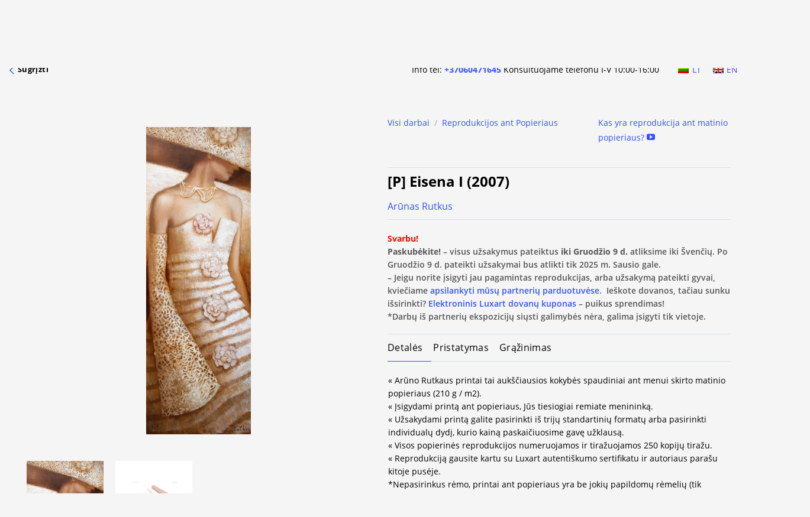

--- FILE ---
content_type: text/html; charset=UTF-8
request_url: https://luxart.com/paveikslai/p-eisena-i-2007/
body_size: 84225
content:
<!DOCTYPE html>
<!--[if IE 9 ]> <html lang="lt-LT" class="ie9 loading-site no-js"> <![endif]-->
<!--[if IE 8 ]> <html lang="lt-LT" class="ie8 loading-site no-js"> <![endif]-->
<!--[if (gte IE 9)|!(IE)]><!--><html lang="lt-LT" class="loading-site no-js"> <!--<![endif]-->
<head>
    <meta name="verify-paysera" content="664d6475cb4171940e339e35ded5d216">
    <meta charset="UTF-8" />
    <meta name="facebook-domain-verification" content="ema9jvedp2jw1uyypacb7ft25qoj17" />
    <link rel="profile" href="http://gmpg.org/xfn/11" />
    <link rel="pingback" href="https://luxart.com/xmlrpc.php" />

    <script>(function(html){html.className = html.className.replace(/\bno-js\b/,'js')})(document.documentElement);</script>
<meta name='robots' content='index, follow, max-image-preview:large, max-snippet:-1, max-video-preview:-1' />
<script id="cookieyes" type="text/javascript" src="https://cdn-cookieyes.com/client_data/ff8ceb1786bdaba266e410a2/script.js"></script><link rel="alternate" hreflang="lt" href="https://luxart.com/paveikslai/p-eisena-i-2007/" />
<link rel="alternate" hreflang="en" href="https://luxart.com/en/paveikslai/p-walk-i-2007/" />
<link rel="alternate" hreflang="x-default" href="https://luxart.com/paveikslai/p-eisena-i-2007/" />

<!-- Google Tag Manager for WordPress by gtm4wp.com -->
<script data-cfasync="false" data-pagespeed-no-defer>
	var gtm4wp_datalayer_name = "dataLayer";
	var dataLayer = dataLayer || [];
	const gtm4wp_use_sku_instead = 1;
	const gtm4wp_currency = 'EUR';
	const gtm4wp_product_per_impression = 10;
	const gtm4wp_clear_ecommerce = false;
	const gtm4wp_datalayer_max_timeout = 2000;
</script>
<!-- End Google Tag Manager for WordPress by gtm4wp.com --><meta name="viewport" content="width=device-width, initial-scale=1, maximum-scale=5" />
<!-- Google Tag Manager by PYS -->
    <script data-cfasync="false" data-pagespeed-no-defer>
	    window.dataLayerPYS = window.dataLayerPYS || [];
	</script>
<!-- End Google Tag Manager by PYS -->
	<!-- This site is optimized with the Yoast SEO plugin v26.7 - https://yoast.com/wordpress/plugins/seo/ -->
	<title>Arūnas Rutkus „Eisena I“ (2007) | Luxart.club</title>
	<meta name="description" content="Neleiskite, kad tuščios sienos sugadintų jaukią namų atmosferą! A. Rutkaus reprodukcija ant drobės „Eisena I“ – kai namams trūksta kažko ypatingo!" />
	<link rel="canonical" href="https://luxart.com/paveikslai/p-eisena-i-2007/" />
	<meta property="og:locale" content="lt_LT" />
	<meta property="og:type" content="article" />
	<meta property="og:title" content="Arūnas Rutkus „Eisena I“ (2007) | Luxart.club" />
	<meta property="og:description" content="Neleiskite, kad tuščios sienos sugadintų jaukią namų atmosferą! A. Rutkaus reprodukcija ant drobės „Eisena I“ – kai namams trūksta kažko ypatingo!" />
	<meta property="og:url" content="https://luxart.com/paveikslai/p-eisena-i-2007/" />
	<meta property="og:site_name" content="Luxart" />
	<meta property="article:modified_time" content="2021-10-18T08:29:30+00:00" />
	<meta property="og:image" content="https://luxart.com/wp-content/uploads/2014/12/products-Walk-2007-170-x-50.jpg" />
	<meta property="og:image:width" content="495" />
	<meta property="og:image:height" content="1457" />
	<meta property="og:image:type" content="image/jpeg" />
	<meta name="twitter:card" content="summary_large_image" />
	<script type="application/ld+json" class="yoast-schema-graph">{"@context":"https://schema.org","@graph":[{"@type":"WebPage","@id":"https://luxart.com/paveikslai/p-eisena-i-2007/","url":"https://luxart.com/paveikslai/p-eisena-i-2007/","name":"Arūnas Rutkus „Eisena I“ (2007) | Luxart.club","isPartOf":{"@id":"https://luxart.com/#website"},"primaryImageOfPage":{"@id":"https://luxart.com/paveikslai/p-eisena-i-2007/#primaryimage"},"image":{"@id":"https://luxart.com/paveikslai/p-eisena-i-2007/#primaryimage"},"thumbnailUrl":"https://luxart.com/wp-content/uploads/2014/12/products-Walk-2007-170-x-50.jpg","datePublished":"1993-05-06T21:07:26+00:00","dateModified":"2021-10-18T08:29:30+00:00","description":"Neleiskite, kad tuščios sienos sugadintų jaukią namų atmosferą! A. Rutkaus reprodukcija ant drobės „Eisena I“ – kai namams trūksta kažko ypatingo!","breadcrumb":{"@id":"https://luxart.com/paveikslai/p-eisena-i-2007/#breadcrumb"},"inLanguage":"lt-LT","potentialAction":[{"@type":"ReadAction","target":["https://luxart.com/paveikslai/p-eisena-i-2007/"]}]},{"@type":"ImageObject","inLanguage":"lt-LT","@id":"https://luxart.com/paveikslai/p-eisena-i-2007/#primaryimage","url":"https://luxart.com/wp-content/uploads/2014/12/products-Walk-2007-170-x-50.jpg","contentUrl":"https://luxart.com/wp-content/uploads/2014/12/products-Walk-2007-170-x-50.jpg","width":495,"height":1457,"caption":"[R] Walk I (2007)"},{"@type":"BreadcrumbList","@id":"https://luxart.com/paveikslai/p-eisena-i-2007/#breadcrumb","itemListElement":[{"@type":"ListItem","position":1,"name":"Home","item":"https://luxart.com/"},{"@type":"ListItem","position":2,"name":"Visi darbai","item":"https://luxart.com/paveikslai/"},{"@type":"ListItem","position":3,"name":"[P] Eisena I (2007)"}]},{"@type":"WebSite","@id":"https://luxart.com/#website","url":"https://luxart.com/","name":"Luxart","description":"Paveikslų reprodukcijos ant drobės aukščiausios kokybės","potentialAction":[{"@type":"SearchAction","target":{"@type":"EntryPoint","urlTemplate":"https://luxart.com/?s={search_term_string}"},"query-input":{"@type":"PropertyValueSpecification","valueRequired":true,"valueName":"search_term_string"}}],"inLanguage":"lt-LT"}]}</script>
	<!-- / Yoast SEO plugin. -->


<script type='application/javascript'  id='pys-version-script'>console.log('PixelYourSite Free version 11.1.5.2');</script>
<link rel='dns-prefetch' href='//cdn.jsdelivr.net' />
<link rel='prefetch' href='https://luxart.com/wp-content/themes/flatsome/assets/js/flatsome.js?ver=e2eddd6c228105dac048' />
<link rel='prefetch' href='https://luxart.com/wp-content/themes/flatsome/assets/js/chunk.slider.js?ver=3.20.3' />
<link rel='prefetch' href='https://luxart.com/wp-content/themes/flatsome/assets/js/chunk.popups.js?ver=3.20.3' />
<link rel='prefetch' href='https://luxart.com/wp-content/themes/flatsome/assets/js/chunk.tooltips.js?ver=3.20.3' />
<link rel='prefetch' href='https://luxart.com/wp-content/themes/flatsome/assets/js/woocommerce.js?ver=1c9be63d628ff7c3ff4c' />
<link rel="alternate" type="application/rss+xml" title="Luxart &raquo; Įrašų RSS srautas" href="https://luxart.com/feed/" />
<link rel="alternate" type="application/rss+xml" title="Luxart &raquo; Komentarų RSS srautas" href="https://luxart.com/comments/feed/" />
<link rel="alternate" title="oEmbed (JSON)" type="application/json+oembed" href="https://luxart.com/wp-json/oembed/1.0/embed?url=https%3A%2F%2Fluxart.com%2Fpaveikslai%2Fp-eisena-i-2007%2F" />
<link rel="alternate" title="oEmbed (XML)" type="text/xml+oembed" href="https://luxart.com/wp-json/oembed/1.0/embed?url=https%3A%2F%2Fluxart.com%2Fpaveikslai%2Fp-eisena-i-2007%2F&#038;format=xml" />
<style id='wp-img-auto-sizes-contain-inline-css' type='text/css'>
img:is([sizes=auto i],[sizes^="auto," i]){contain-intrinsic-size:3000px 1500px}
/*# sourceURL=wp-img-auto-sizes-contain-inline-css */
</style>

<link data-optimized="1" rel='stylesheet' id='contact-form-7-css' href='https://luxart.com/wp-content/litespeed/css/413b2dbb738d58683279628680c95864.css?ver=cf099' type='text/css' media='all' />
<link data-optimized="1" rel='stylesheet' id='delivery-css-front-css' href='https://luxart.com/wp-content/litespeed/css/ba3f1be1fc1d81659b9c5657bddf3744.css?ver=bc803' type='text/css' media='all' />
<link data-optimized="1" rel='stylesheet' id='wpa-css-css' href='https://luxart.com/wp-content/litespeed/css/8c6e0288c6d521aa950afc6f00565854.css?ver=afbb8' type='text/css' media='all' />
<link data-optimized="1" rel='stylesheet' id='woo-shipping-dpd-baltic-css' href='https://luxart.com/wp-content/litespeed/css/5903fb178b859a98cd4198b152fa726c.css?ver=4fe52' type='text/css' media='all' />
<link rel='stylesheet' id='select2css-css' href='//cdn.jsdelivr.net/npm/select2@4.1.0-rc.0/dist/css/select2.min.css?ver=1.0' type='text/css' media='all' />
<link data-optimized="1" rel='stylesheet' id='woocommerce-inbank_product_ajax-css' href='https://luxart.com/wp-content/litespeed/css/796288f5a38671034e317103cadc27ff.css?ver=1a93b' type='text/css' media='all' />
<style id='woocommerce-inline-inline-css' type='text/css'>
.woocommerce form .form-row .required { visibility: visible; }
/*# sourceURL=woocommerce-inline-inline-css */
</style>
<link data-optimized="1" rel='stylesheet' id='cff-css' href='https://luxart.com/wp-content/litespeed/css/41225d22cf915fb1b765116cfe238631.css?ver=0caae' type='text/css' media='all' />
<link data-optimized="1" rel='stylesheet' id='wpml-legacy-horizontal-list-0-css' href='https://luxart.com/wp-content/litespeed/css/833068a67353dcda668cda53ccb000fa.css?ver=5941f' type='text/css' media='all' />
<link data-optimized="1" rel='stylesheet' id='dashicons-css' href='https://luxart.com/wp-content/litespeed/css/0924cf85e4d69aa5bf1cac5ac75a0b45.css?ver=8c91e' type='text/css' media='all' />
<link data-optimized="1" rel='stylesheet' id='woocommerce-addons-css-css' href='https://luxart.com/wp-content/litespeed/css/5a3e0889a0b0cf030cfc202a7e6b4b80.css?ver=7beea' type='text/css' media='all' />
<link data-optimized="1" rel='stylesheet' id='brands-styles-css' href='https://luxart.com/wp-content/litespeed/css/ab8cc80037fbb30d5c11308d039619b7.css?ver=0f2c7' type='text/css' media='all' />
<link data-optimized="1" rel='stylesheet' id='slider-css' href='https://luxart.com/wp-content/litespeed/css/84756372ce8e9b18052a488680f1ee48.css?ver=007f6' type='text/css' media='all' />
<link data-optimized="1" rel='stylesheet' id='magnify-css' href='https://luxart.com/wp-content/litespeed/css/e22ac1ea2e4b03f139af4a337e011246.css?ver=d9eeb' type='text/css' media='all' />
<link data-optimized="1" rel='stylesheet' id='custom-css-css' href='https://luxart.com/wp-content/litespeed/css/ebb39b2fe027a975afb4ee1bab21264d.css?ver=37111' type='text/css' media='all' />
<link data-optimized="1" rel='stylesheet' id='flatsome-main-css' href='https://luxart.com/wp-content/litespeed/css/79f5c31e8df69e7f54541cc8848c19c5.css?ver=ac93d' type='text/css' media='all' />
<style id='flatsome-main-inline-css' type='text/css'>
@font-face {
				font-family: "fl-icons";
				font-display: block;
				src: url(https://luxart.com/wp-content/themes/flatsome/assets/css/icons/fl-icons.eot?v=3.20.3);
				src:
					url(https://luxart.com/wp-content/themes/flatsome/assets/css/icons/fl-icons.eot#iefix?v=3.20.3) format("embedded-opentype"),
					url(https://luxart.com/wp-content/themes/flatsome/assets/css/icons/fl-icons.woff2?v=3.20.3) format("woff2"),
					url(https://luxart.com/wp-content/themes/flatsome/assets/css/icons/fl-icons.ttf?v=3.20.3) format("truetype"),
					url(https://luxart.com/wp-content/themes/flatsome/assets/css/icons/fl-icons.woff?v=3.20.3) format("woff"),
					url(https://luxart.com/wp-content/themes/flatsome/assets/css/icons/fl-icons.svg?v=3.20.3#fl-icons) format("svg");
			}
/*# sourceURL=flatsome-main-inline-css */
</style>
<link data-optimized="1" rel='stylesheet' id='flatsome-shop-css' href='https://luxart.com/wp-content/litespeed/css/90d66182fbb21864868bd399c7cb9ecc.css?ver=4bd7b' type='text/css' media='all' />
<link data-optimized="1" rel='stylesheet' id='flatsome-style-css' href='https://luxart.com/wp-content/litespeed/css/40701ca74daee90d2ff4b03ab7dee398.css?ver=57e64' type='text/css' media='all' />
<link data-optimized="1" rel='stylesheet' id='woocommerce-inbank_product-css' href='https://luxart.com/wp-content/litespeed/css/2d5bf51e8ac5db209e55ff8ead7ff6a4.css?ver=8946a' type='text/css' media='all' />
<script type="text/template" id="tmpl-variation-template">
	<div class="woocommerce-variation-description">{{{ data.variation.variation_description }}}</div>
	<div class="woocommerce-variation-price">{{{ data.variation.price_html }}}</div>
	<div class="woocommerce-variation-availability">{{{ data.variation.availability_html }}}</div>
</script>
<script type="text/template" id="tmpl-unavailable-variation-template">
	<p role="alert">Deja, šis produktas neprieinamas. Pasirinkite kitokią kombinaciją.</p>
</script>
<script type="text/javascript" id="wpml-cookie-js-extra">
/* <![CDATA[ */
var wpml_cookies = {"wp-wpml_current_language":{"value":"lt","expires":1,"path":"/"}};
var wpml_cookies = {"wp-wpml_current_language":{"value":"lt","expires":1,"path":"/"}};
//# sourceURL=wpml-cookie-js-extra
/* ]]> */
</script>
<script data-optimized="1" type="text/javascript" src="https://luxart.com/wp-content/litespeed/js/813f39483ef9f5829132b25c958306b4.js?ver=b433b" id="wpml-cookie-js" defer="defer" data-wp-strategy="defer"></script>
<script type="text/javascript" id="jquery-core-js-extra">
/* <![CDATA[ */
var pysFacebookRest = {"restApiUrl":"https://luxart.com/wp-json/pys-facebook/v1/event","debug":""};
//# sourceURL=jquery-core-js-extra
/* ]]> */
</script>
<script type="text/javascript" src="https://luxart.com/wp-includes/js/jquery/jquery.min.js?ver=3.7.1" id="jquery-core-js"></script>
<script type="text/javascript" id="woo-shipping-dpd-baltic-js-extra">
/* <![CDATA[ */
var dpd = {"fe_ajax_nonce":"277bb8bc4d","ajax_url":"/wp-admin/admin-ajax.php"};
//# sourceURL=woo-shipping-dpd-baltic-js-extra
/* ]]> */
</script>
<script data-optimized="1" type="text/javascript" src="https://luxart.com/wp-content/litespeed/js/173ca6695ca835bf51a79e3418c467ca.js?ver=9b15b" id="woo-shipping-dpd-baltic-js"></script>
<script data-optimized="1" type="text/javascript" src="https://luxart.com/wp-content/litespeed/js/b35c2e2f7045883d1be7f256400db89d.js?ver=f6900" id="jquery-blockui-js" defer="defer" data-wp-strategy="defer"></script>
<script type="text/javascript" id="wc-add-to-cart-js-extra">
/* <![CDATA[ */
var wc_add_to_cart_params = {"ajax_url":"/wp-admin/admin-ajax.php","wc_ajax_url":"/?wc-ajax=%%endpoint%%","i18n_view_cart":"Per\u017ei\u016br\u0117ti","cart_url":"https://luxart.com/krepselis/","is_cart":"","cart_redirect_after_add":"no"};
//# sourceURL=wc-add-to-cart-js-extra
/* ]]> */
</script>
<script data-optimized="1" type="text/javascript" src="https://luxart.com/wp-content/litespeed/js/d210fc085cbefa9da52a65025c8d27d3.js?ver=cad97" id="wc-add-to-cart-js" defer="defer" data-wp-strategy="defer"></script>
<script type="text/javascript" id="wc-single-product-js-extra">
/* <![CDATA[ */
var wc_single_product_params = {"i18n_required_rating_text":"Pasirinkite \u012fvertinim\u0105","i18n_rating_options":["1 i\u0161 5 \u017evaig\u017edu\u010di\u0173","2 i\u0161 5 \u017evaig\u017edu\u010di\u0173","3 i\u0161 5 \u017evaig\u017edu\u010di\u0173","4 i\u0161 5 \u017evaig\u017edu\u010di\u0173","5 i\u0161 5 \u017evaig\u017edu\u010di\u0173"],"i18n_product_gallery_trigger_text":"View full-screen image gallery","review_rating_required":"no","flexslider":{"rtl":false,"animation":"slide","smoothHeight":true,"directionNav":false,"controlNav":"thumbnails","slideshow":false,"animationSpeed":500,"animationLoop":false,"allowOneSlide":false},"zoom_enabled":"","zoom_options":[],"photoswipe_enabled":"","photoswipe_options":{"shareEl":false,"closeOnScroll":false,"history":false,"hideAnimationDuration":0,"showAnimationDuration":0},"flexslider_enabled":""};
//# sourceURL=wc-single-product-js-extra
/* ]]> */
</script>
<script data-optimized="1" type="text/javascript" src="https://luxart.com/wp-content/litespeed/js/c158dbc294c29b58032c67c28f03de24.js?ver=7913e" id="wc-single-product-js" defer="defer" data-wp-strategy="defer"></script>
<script type="text/javascript" id="wc-country-select-js-extra">
/* <![CDATA[ */
var wc_country_select_params = {"countries":"{\"AF\":[],\"AL\":{\"AL-01\":\"Berat\",\"AL-09\":\"Dib\\u00ebr\",\"AL-02\":\"Durr\\u00ebs\",\"AL-03\":\"Elbasan\",\"AL-04\":\"Fier\",\"AL-05\":\"Gjirokast\\u00ebr\",\"AL-06\":\"Kor\\u00e7\\u00eb\",\"AL-07\":\"Kuk\\u00ebs\",\"AL-08\":\"Lezh\\u00eb\",\"AL-10\":\"Shkod\\u00ebr\",\"AL-11\":\"Tirana\",\"AL-12\":\"Vlor\\u00eb\"},\"AO\":{\"BGO\":\"Bengo\",\"BLU\":\"Benguela\",\"BIE\":\"Bi\\u00e9\",\"CAB\":\"Cabinda\",\"CNN\":\"Cunene\",\"HUA\":\"Huambo\",\"HUI\":\"Hu\\u00edla\",\"CCU\":\"Kuando Kubango\",\"CNO\":\"Kwanza-Norte\",\"CUS\":\"Kwanza-Sul\",\"LUA\":\"Luanda\",\"LNO\":\"Lunda-Norte\",\"LSU\":\"Lunda-Sul\",\"MAL\":\"Malanje\",\"MOX\":\"Moxico\",\"NAM\":\"Namibe\",\"UIG\":\"U\\u00edge\",\"ZAI\":\"Zaire\"},\"AR\":{\"C\":\"Ciudad Aut\\u00f3noma de Buenos Aires\",\"B\":\"Buenos Aires\",\"K\":\"Catamarca\",\"H\":\"Chaco\",\"U\":\"Chubut\",\"X\":\"C\\u00f3rdoba\",\"W\":\"Corrientes\",\"E\":\"Entre R\\u00edos\",\"P\":\"Formosa\",\"Y\":\"Jujuy\",\"L\":\"La Pampa\",\"F\":\"La Rioja\",\"M\":\"Mendoza\",\"N\":\"Misiones\",\"Q\":\"Neuqu\\u00e9n\",\"R\":\"R\\u00edo Negro\",\"A\":\"Salta\",\"J\":\"San Juan\",\"D\":\"San Luis\",\"Z\":\"Santa Cruz\",\"S\":\"Santa Fe\",\"G\":\"Santiago del Estero\",\"V\":\"Tierra del Fuego\",\"T\":\"Tucum\\u00e1n\"},\"AT\":[],\"AU\":{\"ACT\":\"Australijos sostin\\u0117s teritorija\",\"NSW\":\"Naujasis Piet\\u0173 Velsas\",\"NT\":\"\\u0160iaurin\\u0117 Teritorija\",\"QLD\":\"Kvinslandas\",\"SA\":\"Piet\\u0173 Australija\",\"TAS\":\"Tasmanija\",\"VIC\":\"Viktorija\",\"WA\":\"Vakar\\u0173 Australija\"},\"AX\":[],\"BD\":{\"BD-05\":\"Bageratas\",\"BD-01\":\"Bandarbanas\",\"BD-02\":\"Barguna\",\"BD-06\":\"Barisalas\",\"BD-07\":\"Bola\",\"BD-03\":\"Bogora\",\"BD-04\":\"Brahmanbarija\",\"BD-09\":\"\\u010candp\\u016bras\",\"BD-10\":\"Chattogram\",\"BD-12\":\"\\u010ciuadanga\",\"BD-11\":\"Koks Bazaras\",\"BD-08\":\"Komila\",\"BD-13\":\"Daka\",\"BD-14\":\"Dinad\\u017epuras\",\"BD-15\":\"Faridpuras\",\"BD-16\":\"Feni\",\"BD-19\":\"Gaibanda\",\"BD-18\":\"Gazipuras\",\"BD-17\":\"Gopalgand\\u017eas\",\"BD-20\":\"Habigand\\u017eas\",\"BD-21\":\"D\\u017eamalpuras\",\"BD-22\":\"Jashore\",\"BD-25\":\"D\\u017ealokatis\",\"BD-23\":\"D\\u017eenaida\",\"BD-24\":\"D\\u017eaipuratas\",\"BD-29\":\"Kagra\\u010dchari\",\"BD-27\":\"Khulna\",\"BD-26\":\"Ki\\u0161ogrand\\u017eas\",\"BD-28\":\"Kurigramas\",\"BD-30\":\"Ku\\u0161tija\",\"BD-31\":\"Lak\\u0161mipuras\",\"BD-32\":\"Lalmonirhat\",\"BD-36\":\"Madaripuras\",\"BD-37\":\"Magura\",\"BD-33\":\"Manikgand\\u017eas\",\"BD-39\":\"Meherpuras\",\"BD-38\":\"Moulvibazaras\",\"BD-35\":\"Mun\\u0161igand\\u017eas\",\"BD-34\":\"Maimansingas\",\"BD-48\":\"Naogaonas\",\"BD-43\":\"Narailas\",\"BD-40\":\"Narajangand\\u017eas\",\"BD-42\":\"Narsingdis\",\"BD-44\":\"Natoras\",\"BD-45\":\"Navabgand\\u017eas\",\"BD-41\":\"Netrakona\",\"BD-46\":\"Nilphamaris\",\"BD-47\":\"Noakhali\",\"BD-49\":\"Pabna\",\"BD-52\":\"Panchagarh\",\"BD-51\":\"Patuakhali\",\"BD-50\":\"Pirojpur\",\"BD-53\":\"Rajbari\",\"BD-54\":\"Rajshahi\",\"BD-56\":\"Rangamati\",\"BD-55\":\"Rangpur\",\"BD-58\":\"Satkhira\",\"BD-62\":\"Shariatpur\",\"BD-57\":\"Sherpur\",\"BD-59\":\"Sirajganj\",\"BD-61\":\"Sunamganj\",\"BD-60\":\"Sylhet\",\"BD-63\":\"Tangail\",\"BD-64\":\"Thakurgaon\"},\"BE\":[],\"BG\":{\"BG-01\":\"Blagoevgrad\",\"BG-02\":\"Burgas\",\"BG-08\":\"Dobrich\",\"BG-07\":\"Gabrovo\",\"BG-26\":\"Haskovo\",\"BG-09\":\"Kardzhali\",\"BG-10\":\"Kyustendil\",\"BG-11\":\"Lovech\",\"BG-12\":\"Montana\",\"BG-13\":\"Pazardzhik\",\"BG-14\":\"Pernik\",\"BG-15\":\"Pleven\",\"BG-16\":\"Plovdiv\",\"BG-17\":\"Razgrad\",\"BG-18\":\"Ruse\",\"BG-27\":\"Shumen\",\"BG-19\":\"Silistra\",\"BG-20\":\"Sliven\",\"BG-21\":\"Smolyan\",\"BG-23\":\"Sofia District\",\"BG-22\":\"Sofia\",\"BG-24\":\"Stara Zagora\",\"BG-25\":\"Targovishte\",\"BG-03\":\"Varna\",\"BG-04\":\"Veliko Tarnovo\",\"BG-05\":\"Vidin\",\"BG-06\":\"Vratsa\",\"BG-28\":\"Yambol\"},\"BH\":[],\"BI\":[],\"BJ\":{\"AL\":\"Alibori\",\"AK\":\"Atakora\",\"AQ\":\"Atlantique\",\"BO\":\"Borgou\",\"CO\":\"Collines\",\"KO\":\"Kouffo\",\"DO\":\"Donga\",\"LI\":\"Littoral\",\"MO\":\"Mono\",\"OU\":\"Ou\\u00e9m\\u00e9\",\"PL\":\"Plateau\",\"ZO\":\"Zou\"},\"BO\":{\"BO-B\":\"Beni\",\"BO-H\":\"Chuquisaca\",\"BO-C\":\"Cochabamba\",\"BO-L\":\"La Paz\",\"BO-O\":\"Oruro\",\"BO-N\":\"Pando\",\"BO-P\":\"Potos\\u00ed\",\"BO-S\":\"Santa Cruz\",\"BO-T\":\"Tarija\"},\"BR\":{\"AC\":\"Acre\",\"AL\":\"Alagoas\",\"AP\":\"Amap\\u00e1\",\"AM\":\"Amazonas\",\"BA\":\"Bahia\",\"CE\":\"Cear\\u00e1\",\"DF\":\"Distrito Federal\",\"ES\":\"Esp\\u00edrito Santo\",\"GO\":\"Goi\\u00e1s\",\"MA\":\"Maranh\\u00e3o\",\"MT\":\"Mato Grosso\",\"MS\":\"Mato Grosso do Sul\",\"MG\":\"Minas Gerais\",\"PA\":\"Par\\u00e1\",\"PB\":\"Para\\u00edba\",\"PR\":\"Paran\\u00e1\",\"PE\":\"Pernambuco\",\"PI\":\"Piau\\u00ed\",\"RJ\":\"Rio de Janeiro\",\"RN\":\"Rio Grande do Norte\",\"RS\":\"Rio Grande do Sul\",\"RO\":\"Rond\\u00f4nia\",\"RR\":\"Roraima\",\"SC\":\"Santa Catarina\",\"SP\":\"S\\u00e3o Paulo\",\"SE\":\"Sergipe\",\"TO\":\"Tocantins\"},\"CA\":{\"AB\":\"Alberta\",\"BC\":\"British Columbia\",\"MB\":\"Manitoba\",\"NB\":\"New Brunswick\",\"NL\":\"Newfoundland and Labrador\",\"NT\":\"Northwest Territories\",\"NS\":\"Nova Scotia\",\"NU\":\"Nunavut\",\"ON\":\"Ontario\",\"PE\":\"Prince Edward Island\",\"QC\":\"Quebec\",\"SK\":\"Saskatchewan\",\"YT\":\"Yukon Territory\"},\"CH\":{\"AG\":\"Aargau\",\"AR\":\"Appenzell Ausserrhoden\",\"AI\":\"Appenzell Innerrhoden\",\"BL\":\"Basel-Landschaft\",\"BS\":\"Basel-Stadt\",\"BE\":\"Bern\",\"FR\":\"Fribourg\",\"GE\":\"Geneva\",\"GL\":\"Glarus\",\"GR\":\"Graub\\u00fcnden\",\"JU\":\"Jura\",\"LU\":\"Luzern\",\"NE\":\"Neuch\\u00e2tel\",\"NW\":\"Nidwalden\",\"OW\":\"Obwalden\",\"SH\":\"Schaffhausen\",\"SZ\":\"Schwyz\",\"SO\":\"Solothurn\",\"SG\":\"St. Gallen\",\"TG\":\"Thurgau\",\"TI\":\"Ticino\",\"UR\":\"Uri\",\"VS\":\"Valais\",\"VD\":\"Vaud\",\"ZG\":\"Zug\",\"ZH\":\"Z\\u00fcrich\"},\"CL\":{\"CL-AI\":\"Ais\\u00e9n del General Carlos Iba\\u00f1ez del Campo\",\"CL-AN\":\"Antofagasta\",\"CL-AP\":\"Arica y Parinacota\",\"CL-AR\":\"La Araucan\\u00eda\",\"CL-AT\":\"Atacama\",\"CL-BI\":\"Biob\\u00edo\",\"CL-CO\":\"Coquimbo\",\"CL-LI\":\"Libertador General Bernardo O'Higgins\",\"CL-LL\":\"Los Lagos\",\"CL-LR\":\"Los R\\u00edos\",\"CL-MA\":\"Magallanes\",\"CL-ML\":\"Maule\",\"CL-NB\":\"\\u00d1uble\",\"CL-RM\":\"Regi\\u00f3n Metropolitana de Santiago\",\"CL-TA\":\"Tarapac\\u00e1\",\"CL-VS\":\"Valpara\\u00edso\"},\"CN\":{\"CN1\":\"Yunnan \\/ \\u4e91\\u5357\",\"CN2\":\"Beijing \\/ \\u5317\\u4eac\",\"CN3\":\"Tianjin \\/ \\u5929\\u6d25\",\"CN4\":\"Hebei \\/ \\u6cb3\\u5317\",\"CN5\":\"Shanxi \\/ \\u5c71\\u897f\",\"CN6\":\"Inner Mongolia \\/ \\u5167\\u8499\\u53e4\",\"CN7\":\"Liaoning \\/ \\u8fbd\\u5b81\",\"CN8\":\"Jilin \\/ \\u5409\\u6797\",\"CN9\":\"Heilongjiang \\/ \\u9ed1\\u9f99\\u6c5f\",\"CN10\":\"Shanghai \\/ \\u4e0a\\u6d77\",\"CN11\":\"Jiangsu \\/ \\u6c5f\\u82cf\",\"CN12\":\"Zhejiang \\/ \\u6d59\\u6c5f\",\"CN13\":\"Anhui \\/ \\u5b89\\u5fbd\",\"CN14\":\"Fujian \\/ \\u798f\\u5efa\",\"CN15\":\"Jiangxi \\/ \\u6c5f\\u897f\",\"CN16\":\"Shandong \\/ \\u5c71\\u4e1c\",\"CN17\":\"Henan \\/ \\u6cb3\\u5357\",\"CN18\":\"Hubei \\/ \\u6e56\\u5317\",\"CN19\":\"Hunan \\/ \\u6e56\\u5357\",\"CN20\":\"Guangdong \\/ \\u5e7f\\u4e1c\",\"CN21\":\"Guangxi Zhuang \\/ \\u5e7f\\u897f\\u58ee\\u65cf\",\"CN22\":\"Hainan \\/ \\u6d77\\u5357\",\"CN23\":\"Chongqing \\/ \\u91cd\\u5e86\",\"CN24\":\"Sichuan \\/ \\u56db\\u5ddd\",\"CN25\":\"Guizhou \\/ \\u8d35\\u5dde\",\"CN26\":\"Shaanxi \\/ \\u9655\\u897f\",\"CN27\":\"Gansu \\/ \\u7518\\u8083\",\"CN28\":\"Qinghai \\/ \\u9752\\u6d77\",\"CN29\":\"Ningxia Hui \\/ \\u5b81\\u590f\",\"CN30\":\"Macao \\/ \\u6fb3\\u95e8\",\"CN31\":\"Tibet \\/ \\u897f\\u85cf\",\"CN32\":\"Xinjiang \\/ \\u65b0\\u7586\"},\"CO\":{\"CO-AMA\":\"Amazonas\",\"CO-ANT\":\"Antioquia\",\"CO-ARA\":\"Arauca\",\"CO-ATL\":\"Atl\\u00e1ntico\",\"CO-BOL\":\"Bol\\u00edvar\",\"CO-BOY\":\"Boyac\\u00e1\",\"CO-CAL\":\"Caldas\",\"CO-CAQ\":\"Caquet\\u00e1\",\"CO-CAS\":\"Casanare\",\"CO-CAU\":\"Cauca\",\"CO-CES\":\"Cesar\",\"CO-CHO\":\"Choc\\u00f3\",\"CO-COR\":\"C\\u00f3rdoba\",\"CO-CUN\":\"Cundinamarca\",\"CO-DC\":\"Capital District\",\"CO-GUA\":\"Guain\\u00eda\",\"CO-GUV\":\"Guaviare\",\"CO-HUI\":\"Huila\",\"CO-LAG\":\"La Guajira\",\"CO-MAG\":\"Magdalena\",\"CO-MET\":\"Meta\",\"CO-NAR\":\"Nari\\u00f1o\",\"CO-NSA\":\"Norte de Santander\",\"CO-PUT\":\"Putumayo\",\"CO-QUI\":\"Quind\\u00edo\",\"CO-RIS\":\"Risaralda\",\"CO-SAN\":\"Santander\",\"CO-SAP\":\"San Andr\\u00e9s & Providencia\",\"CO-SUC\":\"Sukr\\u0117\",\"CO-TOL\":\"Tolima\",\"CO-VAC\":\"Valle del Cauca\",\"CO-VAU\":\"Vaup\\u00e9s\",\"CO-VID\":\"Vichada\"},\"CR\":{\"CR-A\":\"Alajuela\",\"CR-C\":\"Cartago\",\"CR-G\":\"Guanacaste\",\"CR-H\":\"Heredia\",\"CR-L\":\"Lim\\u00f3n\",\"CR-P\":\"Puntarenas\",\"CR-SJ\":\"San Jos\\u00e9\"},\"CZ\":[],\"DE\":{\"DE-BW\":\"Badenas-Viurtembergas\",\"DE-BY\":\"Bavarija\",\"DE-BE\":\"Berlynas\",\"DE-BB\":\"Brandenburgas\",\"DE-HB\":\"Br\\u0117menas\",\"DE-HH\":\"Hamburgas\",\"DE-HE\":\"Hesenas\",\"DE-MV\":\"Meklenburgas-Pomeranija\",\"DE-NI\":\"\\u017demutin\\u0117 Saksonija\",\"DE-NW\":\"\\u0160iaur\\u0117s Reinas-Vestfalija\",\"DE-RP\":\"Reino kra\\u0161tas-Pfalcas\",\"DE-SL\":\"Saro kra\\u0161tas\",\"DE-SN\":\"Saksonija\",\"DE-ST\":\"Saksonija-Anhaltas\",\"DE-SH\":\"\\u0160l\\u0117zvigas-Hol\\u0161teinas\",\"DE-TH\":\"Tiuringija\"},\"DK\":[],\"DO\":{\"DO-01\":\"Distrito Nacional\",\"DO-02\":\"Azua\",\"DO-03\":\"Baoruco\",\"DO-04\":\"Barahona\",\"DO-33\":\"Cibao Nordeste\",\"DO-34\":\"Cibao Noroeste\",\"DO-35\":\"Cibao Norte\",\"DO-36\":\"Cibao Sur\",\"DO-05\":\"Dajab\\u00f3n\",\"DO-06\":\"Duarte\",\"DO-08\":\"El Seibo\",\"DO-37\":\"El Valle\",\"DO-07\":\"El\\u00edas Pi\\u00f1a\",\"DO-38\":\"Enriquillo\",\"DO-09\":\"Espaillat\",\"DO-30\":\"Hato Mayor\",\"DO-19\":\"Hermanas Mirabal\",\"DO-39\":\"Hig\\u00fcamo\",\"DO-10\":\"Independencia\",\"DO-11\":\"La Altagracia\",\"DO-12\":\"La Romana\",\"DO-13\":\"La Vega\",\"DO-14\":\"Mar\\u00eda Trinidad S\\u00e1nchez\",\"DO-28\":\"Monse\\u00f1or Nouel\",\"DO-15\":\"Monte Cristi\",\"DO-29\":\"Monte Plata\",\"DO-40\":\"Ozama\",\"DO-16\":\"Pedernales\",\"DO-17\":\"Peravia\",\"DO-18\":\"Puerto Plata\",\"DO-20\":\"Saman\\u00e1\",\"DO-21\":\"San Crist\\u00f3bal\",\"DO-31\":\"San Jos\\u00e9 de Ocoa\",\"DO-22\":\"San Juan\",\"DO-23\":\"San Pedro de Macor\\u00eds\",\"DO-24\":\"S\\u00e1nchez Ram\\u00edrez\",\"DO-25\":\"Santjagas\",\"DO-26\":\"Santiago Rodr\\u00edguez\",\"DO-32\":\"Santo Domingo\",\"DO-41\":\"Valdesia\",\"DO-27\":\"Valverde\",\"DO-42\":\"Yuma\"},\"DZ\":{\"DZ-01\":\"Adrar\",\"DZ-02\":\"Chlef\",\"DZ-03\":\"Laghouat\",\"DZ-04\":\"Oum El Bouaghi\",\"DZ-05\":\"Batna\",\"DZ-06\":\"B\\u00e9ja\\u00efa\",\"DZ-07\":\"Biskra\",\"DZ-08\":\"B\\u00e9char\",\"DZ-09\":\"Blida\",\"DZ-10\":\"Bouira\",\"DZ-11\":\"Tamanghasset\",\"DZ-12\":\"T\\u00e9bessa\",\"DZ-13\":\"Tlemcen\",\"DZ-14\":\"Tiaret\",\"DZ-15\":\"Tizi Ouzou\",\"DZ-16\":\"Algiers\",\"DZ-17\":\"Djelfa\",\"DZ-18\":\"Jijel\",\"DZ-19\":\"S\\u00e9tif\",\"DZ-20\":\"Sa\\u00efda\",\"DZ-21\":\"Skikda\",\"DZ-22\":\"Sidi Bel Abb\\u00e8s\",\"DZ-23\":\"Annaba\",\"DZ-24\":\"Guelma\",\"DZ-25\":\"Constantine\",\"DZ-26\":\"M\\u00e9d\\u00e9a\",\"DZ-27\":\"Mostaganem\",\"DZ-28\":\"M\\u2019Sila\",\"DZ-29\":\"Mascara\",\"DZ-30\":\"Ouargla\",\"DZ-31\":\"Oran\",\"DZ-32\":\"El Bayadh\",\"DZ-33\":\"Illizi\",\"DZ-34\":\"Bordj Bou Arr\\u00e9ridj\",\"DZ-35\":\"Boumerd\\u00e8s\",\"DZ-36\":\"El Tarf\",\"DZ-37\":\"Tindouf\",\"DZ-38\":\"Tissemsilt\",\"DZ-39\":\"El Oued\",\"DZ-40\":\"Khenchela\",\"DZ-41\":\"Souk Ahras\",\"DZ-42\":\"Tipasa\",\"DZ-43\":\"Mila\",\"DZ-44\":\"A\\u00efn Defla\",\"DZ-45\":\"Naama\",\"DZ-46\":\"A\\u00efn T\\u00e9mouchent\",\"DZ-47\":\"Gharda\\u00efa\",\"DZ-48\":\"Relizane\"},\"EE\":[],\"EC\":{\"EC-A\":\"Azuay\",\"EC-B\":\"Bol\\u00edvar\",\"EC-F\":\"Ca\\u00f1ar\",\"EC-C\":\"Carchi\",\"EC-H\":\"Chimborazo\",\"EC-X\":\"Cotopaxi\",\"EC-O\":\"El Oro\",\"EC-E\":\"Esmeraldas\",\"EC-W\":\"Gal\\u00e1pagos\",\"EC-G\":\"Guayas\",\"EC-I\":\"Imbabura\",\"EC-L\":\"Loja\",\"EC-R\":\"Los R\\u00edos\",\"EC-M\":\"Manab\\u00ed\",\"EC-S\":\"Morona-Santiago\",\"EC-N\":\"Napo\",\"EC-D\":\"Orellana\",\"EC-Y\":\"Pastaza\",\"EC-P\":\"Pichincha\",\"EC-SE\":\"Santa Elena\",\"EC-SD\":\"Santo Domingo de los Ts\\u00e1chilas\",\"EC-U\":\"Sucumb\\u00edos\",\"EC-T\":\"Tungurahua\",\"EC-Z\":\"Zamora-Chinchipe\"},\"EG\":{\"EGALX\":\"Alexandria\",\"EGASN\":\"Aswan\",\"EGAST\":\"Asyut\",\"EGBA\":\"Red Sea\",\"EGBH\":\"Beheira\",\"EGBNS\":\"Beni Suef\",\"EGC\":\"Cairo\",\"EGDK\":\"Dakahlia\",\"EGDT\":\"Damietta\",\"EGFYM\":\"Faiyum\",\"EGGH\":\"Gharbia\",\"EGGZ\":\"Giza\",\"EGIS\":\"Ismailia\",\"EGJS\":\"South Sinai\",\"EGKB\":\"Qalyubia\",\"EGKFS\":\"Kafr el-Sheikh\",\"EGKN\":\"Qena\",\"EGLX\":\"Luxor\",\"EGMN\":\"Minya\",\"EGMNF\":\"Monufia\",\"EGMT\":\"Matrouh\",\"EGPTS\":\"Port Said\",\"EGSHG\":\"Sohag\",\"EGSHR\":\"Al Sharqia\",\"EGSIN\":\"North Sinai\",\"EGSUZ\":\"Suez\",\"EGWAD\":\"New Valley\"},\"ES\":{\"C\":\"A Coru\\u00f1a\",\"VI\":\"Araba\\/\\u00c1lava\",\"AB\":\"Albacete\",\"A\":\"Alicante\",\"AL\":\"Almer\\u00eda\",\"O\":\"Asturias\",\"AV\":\"\\u00c1vila\",\"BA\":\"Badajoz\",\"PM\":\"Baleares\",\"B\":\"Barcelona\",\"BU\":\"Burgos\",\"CC\":\"C\\u00e1ceres\",\"CA\":\"C\\u00e1diz\",\"S\":\"Cantabria\",\"CS\":\"Castell\\u00f3n\",\"CE\":\"Ceuta\",\"CR\":\"Ciudad Real\",\"CO\":\"C\\u00f3rdoba\",\"CU\":\"Cuenca\",\"GI\":\"Girona\",\"GR\":\"Granada\",\"GU\":\"Guadalajara\",\"SS\":\"Gipuzkoa\",\"H\":\"Huelva\",\"HU\":\"Huesca\",\"J\":\"Ja\\u00e9n\",\"LO\":\"La Rioja\",\"GC\":\"Las Palmas\",\"LE\":\"Le\\u00f3n\",\"L\":\"Lleida\",\"LU\":\"Lugo\",\"M\":\"Madrid\",\"MA\":\"M\\u00e1laga\",\"ML\":\"Melilla\",\"MU\":\"Murcia\",\"NA\":\"Navarra\",\"OR\":\"Ourense\",\"P\":\"Palencia\",\"PO\":\"Pontevedra\",\"SA\":\"Salamanca\",\"TF\":\"Santa Cruz de Tenerife\",\"SG\":\"Segovia\",\"SE\":\"Sevilla\",\"SO\":\"Soria\",\"T\":\"Tarragona\",\"TE\":\"Teruel\",\"TO\":\"Toledo\",\"V\":\"Valencia\",\"VA\":\"Valladolid\",\"BI\":\"Biscay\",\"ZA\":\"Zamora\",\"Z\":\"Zaragoza\"},\"ET\":[],\"FI\":[],\"FR\":[],\"GF\":[],\"GH\":{\"AF\":\"Ahafo\",\"AH\":\"Ashanti\",\"BA\":\"Brong-Ahafo\",\"BO\":\"Bono\",\"BE\":\"Bono East\",\"CP\":\"Central\",\"EP\":\"Ryt\\u0173\",\"AA\":\"Greater Accra\",\"NE\":\"North East\",\"NP\":\"\\u0160iaur\\u0117s\",\"OT\":\"Oti\",\"SV\":\"Savannah\",\"UE\":\"Upper East\",\"UW\":\"Upper West\",\"TV\":\"Volta\",\"WP\":\"Vakar\\u0173\",\"WN\":\"Western North\"},\"GP\":[],\"GR\":{\"I\":\"Attica\",\"A\":\"East Macedonia and Thrace\",\"B\":\"Centrin\\u0117 Makedonija\",\"C\":\"Vakar\\u0173 Makedonija\",\"D\":\"Epirus\",\"E\":\"Thessaly\",\"F\":\"Jonijos salos\",\"G\":\"Vakar\\u0173 Graikija\",\"H\":\"Centrin\\u0117 Graikija\",\"J\":\"Peloponnese\",\"K\":\"\\u0160iaur\\u0117s Eg\\u0117jas\",\"L\":\"Ryt\\u0173 Eg\\u0117jas\",\"M\":\"Kreta\"},\"GT\":{\"GT-AV\":\"Alta Verapaz\",\"GT-BV\":\"Baja Verapaz\",\"GT-CM\":\"Chimaltenango\",\"GT-CQ\":\"Chiquimula\",\"GT-PR\":\"El Progreso\",\"GT-ES\":\"Escuintla\",\"GT-GU\":\"Gvatemala\",\"GT-HU\":\"Huehuetenango\",\"GT-IZ\":\"Izabal\",\"GT-JA\":\"Chalapa\",\"GT-JU\":\"Jutiapa\",\"GT-PE\":\"Pet\\u00e9n\",\"GT-QZ\":\"Quetzaltenango\",\"GT-QC\":\"Quich\\u00e9\",\"GT-RE\":\"Retalhuleu\",\"GT-SA\":\"Sacatep\\u00e9quez\",\"GT-SM\":\"San Marcos\",\"GT-SR\":\"Santa Rosa\",\"GT-SO\":\"Solol\\u00e1\",\"GT-SU\":\"Suchitep\\u00e9quez\",\"GT-TO\":\"Totonicap\\u00e1n\",\"GT-ZA\":\"Sakapa\"},\"HK\":{\"HONG KONG\":\"Honkongas\",\"KOWLOON\":\"Kowloon\",\"NEW TERRITORIES\":\"New Territories\"},\"HN\":{\"HN-AT\":\"Atl\\u00e1ntida\",\"HN-IB\":\"Bay Islands\",\"HN-CH\":\"Choluteca\",\"HN-CL\":\"Col\\u00f3n\",\"HN-CM\":\"Comayagua\",\"HN-CP\":\"Cop\\u00e1n\",\"HN-CR\":\"Cort\\u00e9s\",\"HN-EP\":\"El Para\\u00edso\",\"HN-FM\":\"Francisco Moraz\\u00e1n\",\"HN-GD\":\"Gracias a Dios\",\"HN-IN\":\"Intibuc\\u00e1\",\"HN-LE\":\"Lempira\",\"HN-LP\":\"La Paz\",\"HN-OC\":\"Ocotepeque\",\"HN-OL\":\"Olancho\",\"HN-SB\":\"Santa B\\u00e1rbara\",\"HN-VA\":\"Valle\",\"HN-YO\":\"Yoro\"},\"HR\":{\"HR-01\":\"Zagrebo apskritis\",\"HR-02\":\"Krapinos-Zagor\\u0117s apskritis\",\"HR-03\":\"Sisak-Moslavinos apskritis\",\"HR-04\":\"Karlovaco apskritis\",\"HR-05\":\"Vara\\u017edino apskritis\",\"HR-06\":\"Koprivnicos-Kri\\u017eevci apskritis\",\"HR-07\":\"Bjelovar-Bilogora apskritis\",\"HR-08\":\"Primorj\\u0117-Gorskij Kotar apskritis\",\"HR-09\":\"Lika-Senj apskritis\",\"HR-10\":\"Virovicos-Podravinos apskritis\",\"HR-11\":\"Po\\u017eegos-Slavonijos apskritis\",\"HR-12\":\"Brodo-Posavinos apskritis\",\"HR-13\":\"Zadaro apskritis\",\"HR-14\":\"Osijeko-Baranja apskritis\",\"HR-15\":\"\\u0160ibeniko-Knino apskritis\",\"HR-16\":\"Vukovar-Srijem apskritis\",\"HR-17\":\"Splito-Dalmatijos apskritis\",\"HR-18\":\"Istrijos apskritis\",\"HR-19\":\"Dubrovniko-Neretvos apskritis\",\"HR-20\":\"Me\\u0111imurje apskritis\",\"HR-21\":\"Zagrebo miestas\"},\"HU\":{\"BK\":\"B\\u00e1cs-Kiskun\",\"BE\":\"B\\u00e9k\\u00e9s\",\"BA\":\"Baranya\",\"BZ\":\"Borsod-Aba\\u00faj-Zempl\\u00e9n\",\"BU\":\"Budapest\",\"CS\":\"Csongr\\u00e1d-Csan\\u00e1d\",\"FE\":\"Fej\\u00e9r\",\"GS\":\"Gy\\u0151r-Moson-Sopron\",\"HB\":\"Hajd\\u00fa-Bihar\",\"HE\":\"Heves\",\"JN\":\"J\\u00e1sz-Nagykun-Szolnok\",\"KE\":\"Kom\\u00e1rom-Esztergom\",\"NO\":\"N\\u00f3gr\\u00e1d\",\"PE\":\"Pest\",\"SO\":\"Somogy\",\"SZ\":\"Szabolcs-Szatm\\u00e1r-Bereg\",\"TO\":\"Tolna\",\"VA\":\"Vas\",\"VE\":\"Veszpr\\u00e9m\",\"ZA\":\"Zala\"},\"ID\":{\"AC\":\"Daerah Istimewa Aceh\",\"SU\":\"Sumatera Utara\",\"SB\":\"Sumatera Barat\",\"RI\":\"Riau\",\"KR\":\"Kepulauan Riau\",\"JA\":\"Jambi\",\"SS\":\"Sumatera Selatan\",\"BB\":\"Bangka Belitung\",\"BE\":\"Bengkulu\",\"LA\":\"Lampung\",\"JK\":\"DKI Jakarta\",\"JB\":\"Jawa Barat\",\"BT\":\"Banten\",\"JT\":\"Jawa Tengah\",\"JI\":\"Jawa Timur\",\"YO\":\"Daerah Istimewa Yogyakarta\",\"BA\":\"Bali\",\"NB\":\"Nusa Tenggara Barat\",\"NT\":\"Nusa Tenggara Timur\",\"KB\":\"Kalimantan Barat\",\"KT\":\"Kalimantan Tengah\",\"KI\":\"Kalimantan Timur\",\"KS\":\"Kalimantan Selatan\",\"KU\":\"Kalimantan Utara\",\"SA\":\"Sulawesi Utara\",\"ST\":\"Sulawesi Tengah\",\"SG\":\"Sulawesi Tenggara\",\"SR\":\"Sulawesi Barat\",\"SN\":\"Sulawesi Selatan\",\"GO\":\"Gorontalo\",\"MA\":\"Maluku\",\"MU\":\"Maluku Utara\",\"PA\":\"Papua\",\"PB\":\"Papua Barat\"},\"IE\":{\"CW\":\"Carlow\",\"CN\":\"Cavan\",\"CE\":\"Clare\",\"CO\":\"Cork\",\"DL\":\"Donegal\",\"D\":\"Dublinas\",\"G\":\"Galway\",\"KY\":\"Kerry\",\"KE\":\"Kildare\",\"KK\":\"Kilkenny\",\"LS\":\"Laois\",\"LM\":\"Leitrim\",\"LK\":\"Limerick\",\"LD\":\"Longford\",\"LH\":\"Louth\",\"MO\":\"Mayo\",\"MH\":\"Meath\",\"MN\":\"Monachanas\",\"OY\":\"Offaly\",\"RN\":\"Roscommon\",\"SO\":\"Sligo\",\"TA\":\"Tipperary\",\"WD\":\"Waterford\",\"WH\":\"Westmeath\",\"WX\":\"Wexford\",\"WW\":\"Wicklow\"},\"IN\":{\"AP\":\"Andhra Pradesh\",\"AR\":\"Arunachal Pradesh\",\"AS\":\"Assam\",\"BR\":\"Bihar\",\"CT\":\"Chhattisgarh\",\"GA\":\"Goa\",\"GJ\":\"Gujarat\",\"HR\":\"Haryana\",\"HP\":\"Himachal Pradesh\",\"JK\":\"Jammu and Kashmir\",\"JH\":\"Jharkhand\",\"KA\":\"Karnataka\",\"KL\":\"Kerala\",\"LA\":\"Ladakh\",\"MP\":\"Madhya Pradesh\",\"MH\":\"Maharashtra\",\"MN\":\"Manipur\",\"ML\":\"Meghalaya\",\"MZ\":\"Mizoram\",\"NL\":\"Nagaland\",\"OD\":\"Odisha\",\"PB\":\"Punjab\",\"RJ\":\"Rajasthan\",\"SK\":\"Sikkim\",\"TN\":\"Tamil Nadu\",\"TS\":\"Telangana\",\"TR\":\"Tripura\",\"UK\":\"Uttarakhand\",\"UP\":\"Uttar Pradesh\",\"WB\":\"West Bengal\",\"AN\":\"Andaman and Nicobar Islands\",\"CH\":\"Chandigarh\",\"DN\":\"Dadar and Nagar Haveli\",\"DD\":\"Daman and Diu\",\"DL\":\"Delhi\",\"LD\":\"Lakshadeep\",\"PY\":\"Pondicherry (Puducherry)\"},\"IR\":{\"KHZ\":\"Khuzestan  (\\u062e\\u0648\\u0632\\u0633\\u062a\\u0627\\u0646)\",\"THR\":\"Tehran  (\\u062a\\u0647\\u0631\\u0627\\u0646)\",\"ILM\":\"Ilaam (\\u0627\\u06cc\\u0644\\u0627\\u0645)\",\"BHR\":\"Bushehr (\\u0628\\u0648\\u0634\\u0647\\u0631)\",\"ADL\":\"Ardabil (\\u0627\\u0631\\u062f\\u0628\\u06cc\\u0644)\",\"ESF\":\"Isfahan (\\u0627\\u0635\\u0641\\u0647\\u0627\\u0646)\",\"YZD\":\"Yazd (\\u06cc\\u0632\\u062f)\",\"KRH\":\"Kermanshah (\\u06a9\\u0631\\u0645\\u0627\\u0646\\u0634\\u0627\\u0647)\",\"KRN\":\"Kerman (\\u06a9\\u0631\\u0645\\u0627\\u0646)\",\"HDN\":\"Hamadan (\\u0647\\u0645\\u062f\\u0627\\u0646)\",\"GZN\":\"Ghazvin (\\u0642\\u0632\\u0648\\u06cc\\u0646)\",\"ZJN\":\"Zanjan (\\u0632\\u0646\\u062c\\u0627\\u0646)\",\"LRS\":\"Luristan (\\u0644\\u0631\\u0633\\u062a\\u0627\\u0646)\",\"ABZ\":\"Alborz (\\u0627\\u0644\\u0628\\u0631\\u0632)\",\"EAZ\":\"East Azarbaijan (\\u0622\\u0630\\u0631\\u0628\\u0627\\u06cc\\u062c\\u0627\\u0646 \\u0634\\u0631\\u0642\\u06cc)\",\"WAZ\":\"West Azarbaijan (\\u0622\\u0630\\u0631\\u0628\\u0627\\u06cc\\u062c\\u0627\\u0646 \\u063a\\u0631\\u0628\\u06cc)\",\"CHB\":\"Chaharmahal and Bakhtiari (\\u0686\\u0647\\u0627\\u0631\\u0645\\u062d\\u0627\\u0644 \\u0648 \\u0628\\u062e\\u062a\\u06cc\\u0627\\u0631\\u06cc)\",\"SKH\":\"South Khorasan (\\u062e\\u0631\\u0627\\u0633\\u0627\\u0646 \\u062c\\u0646\\u0648\\u0628\\u06cc)\",\"RKH\":\"Razavi Khorasan (\\u062e\\u0631\\u0627\\u0633\\u0627\\u0646 \\u0631\\u0636\\u0648\\u06cc)\",\"NKH\":\"North Khorasan (\\u062e\\u0631\\u0627\\u0633\\u0627\\u0646 \\u062c\\u0646\\u0648\\u0628\\u06cc)\",\"SMN\":\"Semnan (\\u0633\\u0645\\u0646\\u0627\\u0646)\",\"FRS\":\"Fars (\\u0641\\u0627\\u0631\\u0633)\",\"QHM\":\"Qom (\\u0642\\u0645)\",\"KRD\":\"Kurdistan \\/ \\u06a9\\u0631\\u062f\\u0633\\u062a\\u0627\\u0646)\",\"KBD\":\"Kohgiluyeh and BoyerAhmad (\\u06a9\\u0647\\u06af\\u06cc\\u0644\\u0648\\u06cc\\u06cc\\u0647 \\u0648 \\u0628\\u0648\\u06cc\\u0631\\u0627\\u062d\\u0645\\u062f)\",\"GLS\":\"Golestan (\\u06af\\u0644\\u0633\\u062a\\u0627\\u0646)\",\"GIL\":\"Gilan (\\u06af\\u06cc\\u0644\\u0627\\u0646)\",\"MZN\":\"Mazandaran (\\u0645\\u0627\\u0632\\u0646\\u062f\\u0631\\u0627\\u0646)\",\"MKZ\":\"Markazi (\\u0645\\u0631\\u06a9\\u0632\\u06cc)\",\"HRZ\":\"Hormozgan (\\u0647\\u0631\\u0645\\u0632\\u06af\\u0627\\u0646)\",\"SBN\":\"Sistan and Baluchestan (\\u0633\\u06cc\\u0633\\u062a\\u0627\\u0646 \\u0648 \\u0628\\u0644\\u0648\\u0686\\u0633\\u062a\\u0627\\u0646)\"},\"IS\":[],\"IT\":{\"AG\":\"Agrigento\",\"AL\":\"Alessandria\",\"AN\":\"Ancona\",\"AO\":\"Aosta\",\"AR\":\"Arezzo\",\"AP\":\"Ascoli Piceno\",\"AT\":\"Asti\",\"AV\":\"Avellino\",\"BA\":\"Bari\",\"BT\":\"Barletta-Andria-Trani\",\"BL\":\"Belluno\",\"BN\":\"Benevento\",\"BG\":\"Bergamo\",\"BI\":\"Biella\",\"BO\":\"Bologna\",\"BZ\":\"Bolzano\",\"BS\":\"Brescia\",\"BR\":\"Brindisi\",\"CA\":\"Cagliari\",\"CL\":\"Caltanissetta\",\"CB\":\"Campobasso\",\"CE\":\"Caserta\",\"CT\":\"Catania\",\"CZ\":\"Catanzaro\",\"CH\":\"Chieti\",\"CO\":\"Como\",\"CS\":\"Cosenza\",\"CR\":\"Cremona\",\"KR\":\"Crotone\",\"CN\":\"Cuneo\",\"EN\":\"Enna\",\"FM\":\"Fermo\",\"FE\":\"Ferrara\",\"FI\":\"Firenze\",\"FG\":\"Foggia\",\"FC\":\"Forl\\u00ec-Cesena\",\"FR\":\"Frosinone\",\"GE\":\"Genova\",\"GO\":\"Gorizia\",\"GR\":\"Grosseto\",\"IM\":\"Imperia\",\"IS\":\"Isernia\",\"SP\":\"La Spezia\",\"AQ\":\"L'Aquila\",\"LT\":\"Latina\",\"LE\":\"Lecce\",\"LC\":\"Lecco\",\"LI\":\"Livorno\",\"LO\":\"Lodi\",\"LU\":\"Lucca\",\"MC\":\"Macerata\",\"MN\":\"Mantova\",\"MS\":\"Massa-Carrara\",\"MT\":\"Matera\",\"ME\":\"Messina\",\"MI\":\"Milano\",\"MO\":\"Modena\",\"MB\":\"Monza e della Brianza\",\"NA\":\"Napoli\",\"NO\":\"Novara\",\"NU\":\"Nuoro\",\"OR\":\"Oristano\",\"PD\":\"Padova\",\"PA\":\"Palermo\",\"PR\":\"Parma\",\"PV\":\"Pavia\",\"PG\":\"Perugia\",\"PU\":\"Pesaro e Urbino\",\"PE\":\"Pescara\",\"PC\":\"Piacenza\",\"PI\":\"Pisa\",\"PT\":\"Pistoia\",\"PN\":\"Pordenone\",\"PZ\":\"Potenza\",\"PO\":\"Prato\",\"RG\":\"Ragusa\",\"RA\":\"Ravenna\",\"RC\":\"Reggio Calabria\",\"RE\":\"Reggio Emilia\",\"RI\":\"Rieti\",\"RN\":\"Rimini\",\"RM\":\"Roma\",\"RO\":\"Rovigo\",\"SA\":\"Salerno\",\"SS\":\"Sassari\",\"SV\":\"Savona\",\"SI\":\"Siena\",\"SR\":\"Siracusa\",\"SO\":\"Sondrio\",\"SU\":\"Sud Sardegna\",\"TA\":\"Taranto\",\"TE\":\"Teramo\",\"TR\":\"Terni\",\"TO\":\"Torino\",\"TP\":\"Trapani\",\"TN\":\"Trento\",\"TV\":\"Treviso\",\"TS\":\"Trieste\",\"UD\":\"Udine\",\"VA\":\"Varese\",\"VE\":\"Venezia\",\"VB\":\"Verbano-Cusio-Ossola\",\"VC\":\"Vercelli\",\"VR\":\"Verona\",\"VV\":\"Vibo Valentia\",\"VI\":\"Vicenza\",\"VT\":\"Viterbo\"},\"IL\":[],\"IM\":[],\"JM\":{\"JM-01\":\"Kingston\",\"JM-02\":\"Saint Andrew\",\"JM-03\":\"Saint Thomas\",\"JM-04\":\"Portlandas\",\"JM-05\":\"Saint Mary\",\"JM-06\":\"Saint Ann\",\"JM-07\":\"Trelawny\",\"JM-08\":\"Saint James\",\"JM-09\":\"Hanover\",\"JM-10\":\"Westmoreland\",\"JM-11\":\"Saint Elizabeth\",\"JM-12\":\"Manchester\",\"JM-13\":\"Clarendon\",\"JM-14\":\"Saint Catherine\"},\"JP\":{\"JP01\":\"Hokkaido\",\"JP02\":\"Aomori\",\"JP03\":\"Iwate\",\"JP04\":\"Miyagi\",\"JP05\":\"Akita\",\"JP06\":\"Yamagata\",\"JP07\":\"Fukushima\",\"JP08\":\"Ibaraki\",\"JP09\":\"Tochigi\",\"JP10\":\"Gunma\",\"JP11\":\"Saitama\",\"JP12\":\"Chiba\",\"JP13\":\"Tokyo\",\"JP14\":\"Kanagawa\",\"JP15\":\"Niigata\",\"JP16\":\"Toyama\",\"JP17\":\"Ishikawa\",\"JP18\":\"Fukui\",\"JP19\":\"Yamanashi\",\"JP20\":\"Nagano\",\"JP21\":\"Gifu\",\"JP22\":\"Shizuoka\",\"JP23\":\"Aichi\",\"JP24\":\"Mie\",\"JP25\":\"Shiga\",\"JP26\":\"Kyoto\",\"JP27\":\"Osaka\",\"JP28\":\"Hyogo\",\"JP29\":\"Nara\",\"JP30\":\"Wakayama\",\"JP31\":\"Tottori\",\"JP32\":\"Shimane\",\"JP33\":\"Okayama\",\"JP34\":\"Hiroshima\",\"JP35\":\"Yamaguchi\",\"JP36\":\"Tokushima\",\"JP37\":\"Kagawa\",\"JP38\":\"Ehime\",\"JP39\":\"Kochi\",\"JP40\":\"Fukuoka\",\"JP41\":\"Saga\",\"JP42\":\"Nagasaki\",\"JP43\":\"Kumamoto\",\"JP44\":\"Oita\",\"JP45\":\"Miyazaki\",\"JP46\":\"Kagoshima\",\"JP47\":\"Okinawa\"},\"KE\":{\"KE01\":\"Baringo\",\"KE02\":\"Bomet\",\"KE03\":\"Bungoma\",\"KE04\":\"Busia\",\"KE05\":\"Elgeyo-Marakwet\",\"KE06\":\"Embu\",\"KE07\":\"Garissa\",\"KE08\":\"Homa Bay\",\"KE09\":\"Isiolo\",\"KE10\":\"Kajiado\",\"KE11\":\"Kakamega\",\"KE12\":\"Kericho\",\"KE13\":\"Kiambu\",\"KE14\":\"Kilifi\",\"KE15\":\"Kirinyaga\",\"KE16\":\"Kisii\",\"KE17\":\"Kisumu\",\"KE18\":\"Kitui\",\"KE19\":\"Kwale\",\"KE20\":\"Laikipia\",\"KE21\":\"Lamu\",\"KE22\":\"Machakos\",\"KE23\":\"Makueni\",\"KE24\":\"Mandera\",\"KE25\":\"Marsabit\",\"KE26\":\"Meru\",\"KE27\":\"Migori\",\"KE28\":\"Mombasa\",\"KE29\":\"Murang\\u2019a\",\"KE30\":\"Nairobi County\",\"KE31\":\"Nakuru\",\"KE32\":\"Nandi\",\"KE33\":\"Narok\",\"KE34\":\"Nyamira\",\"KE35\":\"Nyandarua\",\"KE36\":\"Nyeri\",\"KE37\":\"Samburu\",\"KE38\":\"Siaya\",\"KE39\":\"Taita-Taveta\",\"KE40\":\"Tana River\",\"KE41\":\"Tharaka-Nithi\",\"KE42\":\"Trans Nzoia\",\"KE43\":\"Turkana\",\"KE44\":\"Uasin Gishu\",\"KE45\":\"Vihiga\",\"KE46\":\"Wajir\",\"KE47\":\"West Pokot\"},\"KN\":{\"KNK\":\"Saint Kitts\",\"KNN\":\"Nevis\",\"KN01\":\"Christ Church Nichola Town\",\"KN02\":\"Saint Anne Sandy Point\",\"KN03\":\"Saint George Basseterre\",\"KN04\":\"Saint George Gingerland\",\"KN05\":\"Saint James Windward\",\"KN06\":\"Saint John Capisterre\",\"KN07\":\"Saint John Figtree\",\"KN08\":\"Saint Mary Cayon\",\"KN09\":\"Saint Paul Capisterre\",\"KN10\":\"Saint Paul Charlestown\",\"KN11\":\"Saint Peter Basseterre\",\"KN12\":\"Saint Thomas Lowland\",\"KN13\":\"Saint Thomas Middle Island\",\"KN15\":\"Trinity Palmetto Point\"},\"KR\":[],\"KW\":[],\"LA\":{\"AT\":\"Attapeu\",\"BK\":\"Bokeo\",\"BL\":\"Bolikhamsai\",\"CH\":\"Champasak\",\"HO\":\"Houaphanh\",\"KH\":\"Khammouane\",\"LM\":\"Luang Namtha\",\"LP\":\"Luang Prabang\",\"OU\":\"Udomsajus\",\"PH\":\"Phongsaly\",\"SL\":\"Salavan\",\"SV\":\"Savannakhet\",\"VI\":\"Vientiano provincija\",\"VT\":\"Vientianas\",\"XA\":\"Sainyabuli\",\"XE\":\"Sekong\",\"XI\":\"Xiangkhouang\",\"XS\":\"Xaisomboun\"},\"LB\":[],\"LI\":[],\"LR\":{\"BM\":\"Bomi\",\"BN\":\"Bong\",\"GA\":\"Gbarpolu\",\"GB\":\"Grand Bassa\",\"GC\":\"Grand Cape Mount\",\"GG\":\"Grand Gedeh\",\"GK\":\"Grand Kru\",\"LO\":\"Lofa\",\"MA\":\"Margibi\",\"MY\":\"Merilandas\",\"MO\":\"Montserrado\",\"NM\":\"Nimba\",\"RV\":\"Rivercess\",\"RG\":\"River Gee\",\"SN\":\"Sinoe\"},\"LU\":[],\"MA\":{\"maagd\":\"Agadir-Ida Ou Tanane\",\"maazi\":\"Azilal\",\"mabem\":\"B\\u00e9ni-Mellal\",\"maber\":\"Berkane\",\"mabes\":\"Ben Slimane\",\"mabod\":\"Boujdour\",\"mabom\":\"Boulemane\",\"mabrr\":\"Berrechid\",\"macas\":\"Casablanca\",\"mache\":\"Chefchaouen\",\"machi\":\"Chichaoua\",\"macht\":\"Chtouka A\\u00eft Baha\",\"madri\":\"Driouch\",\"maedi\":\"Essaouira\",\"maerr\":\"Errachidia\",\"mafah\":\"Fahs-Beni Makada\",\"mafes\":\"F\\u00e8s-Dar-Dbibegh\",\"mafig\":\"Figuig\",\"mafqh\":\"Fquih Ben Salah\",\"mague\":\"Guelmim\",\"maguf\":\"Guercif\",\"mahaj\":\"El Hajeb\",\"mahao\":\"Al Haouz\",\"mahoc\":\"Al Hoce\\u00efma\",\"maifr\":\"Ifrane\",\"maine\":\"Inezgane-A\\u00eft Melloul\",\"majdi\":\"El Jadida\",\"majra\":\"Jerada\",\"maken\":\"K\\u00e9nitra\",\"makes\":\"Kelaat Sraghna\",\"makhe\":\"Khemisset\",\"makhn\":\"Kh\\u00e9nifra\",\"makho\":\"Khouribga\",\"malaa\":\"La\\u00e2youne\",\"malar\":\"Larache\",\"mamar\":\"Marrakech\",\"mamdf\":\"M\\u2019diq-Fnideq\",\"mamed\":\"M\\u00e9diouna\",\"mamek\":\"Mekn\\u00e8s\",\"mamid\":\"Midelt\",\"mammd\":\"Marrakech-Medina\",\"mammn\":\"Marrakech-Menara\",\"mamoh\":\"Mohammedia\",\"mamou\":\"Moulay Yacoub\",\"manad\":\"Nador\",\"manou\":\"Nouaceur\",\"maoua\":\"Ouarzazate\",\"maoud\":\"Oued Ed-Dahab\",\"maouj\":\"Oujda-Angad\",\"maouz\":\"Ouezzane\",\"marab\":\"Rabat\",\"mareh\":\"Rehamna\",\"masaf\":\"Safi\",\"masal\":\"Sal\\u00e9\",\"masef\":\"Sefrou\",\"maset\":\"Settat\",\"masib\":\"Sidi Bennour\",\"masif\":\"Sidi Ifni\",\"masik\":\"Sidi Kacem\",\"masil\":\"Sidi Slimane\",\"maskh\":\"Skhirat-T\\u00e9mara\",\"masyb\":\"Sidi Youssef Ben Ali\",\"mataf\":\"Tarfaya (EH-partial)\",\"matai\":\"Taourirt\",\"matao\":\"Taounate\",\"matar\":\"Taroudant\",\"matat\":\"Tata\",\"mataz\":\"Taza\",\"matet\":\"T\\u00e9touan\",\"matin\":\"Tinghir\",\"matiz\":\"Tiznit\",\"matng\":\"Tangier-Assilah\",\"matnt\":\"Tan-Tan\",\"mayus\":\"Youssoufia\",\"mazag\":\"Zagora\"},\"MD\":{\"C\":\"Chi\\u0219in\\u0103u\",\"BL\":\"B\\u0103l\\u021bi\",\"AN\":\"Anenii Noi\",\"BS\":\"Basarabeasca\",\"BR\":\"Briceni\",\"CH\":\"Cahul\",\"CT\":\"Cantemir\",\"CL\":\"C\\u0103l\\u0103ra\\u0219i\",\"CS\":\"C\\u0103u\\u0219eni\",\"CM\":\"Cimi\\u0219lia\",\"CR\":\"Criuleni\",\"DN\":\"Dondu\\u0219eni\",\"DR\":\"Drochia\",\"DB\":\"Dub\\u0103sari\",\"ED\":\"Edine\\u021b\",\"FL\":\"F\\u0103le\\u0219ti\",\"FR\":\"Flore\\u0219ti\",\"GE\":\"UTA G\\u0103g\\u0103uzia\",\"GL\":\"Glodeni\",\"HN\":\"H\\u00eence\\u0219ti\",\"IL\":\"Ialoveni\",\"LV\":\"Leova\",\"NS\":\"Nisporeni\",\"OC\":\"Ocni\\u021ba\",\"OR\":\"Orhei\",\"RZ\":\"Rezina\",\"RS\":\"R\\u00ee\\u0219cani\",\"SG\":\"S\\u00eengerei\",\"SR\":\"Soroca\",\"ST\":\"Str\\u0103\\u0219eni\",\"SD\":\"\\u0218old\\u0103ne\\u0219ti\",\"SV\":\"\\u0218tefan Vod\\u0103\",\"TR\":\"Taraclia\",\"TL\":\"Telene\\u0219ti\",\"UN\":\"Ungheni\"},\"MF\":[],\"MQ\":[],\"MT\":[],\"MX\":{\"DF\":\"Ciudad de M\\u00e9xico\",\"JA\":\"Jalisco\",\"NL\":\"Nuevo Le\\u00f3n\",\"AG\":\"Aguascalientes\",\"BC\":\"Baja California\",\"BS\":\"Baja California Sur\",\"CM\":\"Campeche\",\"CS\":\"Chiapas\",\"CH\":\"Chihuahua\",\"CO\":\"Coahuila\",\"CL\":\"Colima\",\"DG\":\"Durango\",\"GT\":\"Guanajuato\",\"GR\":\"Guerrero\",\"HG\":\"Hidalgo\",\"MX\":\"Estado de M\\u00e9xico\",\"MI\":\"Michoac\\u00e1n\",\"MO\":\"Morelos\",\"NA\":\"Nayarit\",\"OA\":\"Oaxaca\",\"PU\":\"Puebla\",\"QT\":\"Quer\\u00e9taro\",\"QR\":\"Quintana Roo\",\"SL\":\"San Luis Potos\\u00ed\",\"SI\":\"Sinaloa\",\"SO\":\"Sonora\",\"TB\":\"Tabasco\",\"TM\":\"Tamaulipas\",\"TL\":\"Tlaxcala\",\"VE\":\"Veracruz\",\"YU\":\"Yucat\\u00e1n\",\"ZA\":\"Zacatecas\"},\"MY\":{\"JHR\":\"Johor\",\"KDH\":\"Kedah\",\"KTN\":\"Kelantan\",\"LBN\":\"Labuan\",\"MLK\":\"Malacca (Melaka)\",\"NSN\":\"Negeri Sembilan\",\"PHG\":\"Pahang\",\"PNG\":\"Penang (Pulau Pinang)\",\"PRK\":\"Perak\",\"PLS\":\"Perlis\",\"SBH\":\"Sabah\",\"SWK\":\"Sarawak\",\"SGR\":\"Selangor\",\"TRG\":\"Terengganu\",\"PJY\":\"Putrajaya\",\"KUL\":\"Kvala Lump\\u016bras\"},\"MZ\":{\"MZP\":\"Cabo Delgado\",\"MZG\":\"Gaza\",\"MZI\":\"Inhambane\",\"MZB\":\"Manica\",\"MZL\":\"Maputo Province\",\"MZMPM\":\"Maputo\",\"MZN\":\"Nampula\",\"MZA\":\"Niassa\",\"MZS\":\"Sofala\",\"MZT\":\"Tete\",\"MZQ\":\"Zamb\\u00e9zia\"},\"NA\":{\"ER\":\"Erongo\",\"HA\":\"Hardap\",\"KA\":\"Karas\",\"KE\":\"Kavango East\",\"KW\":\"Kavango West\",\"KH\":\"Khomas\",\"KU\":\"Kunene\",\"OW\":\"Ohangwena\",\"OH\":\"Omaheke\",\"OS\":\"Omusati\",\"ON\":\"Oshana\",\"OT\":\"Oshikoto\",\"OD\":\"Otjozondjupa\",\"CA\":\"Zambezi\"},\"NG\":{\"AB\":\"Abia\",\"FC\":\"Abuja\",\"AD\":\"Adamawa\",\"AK\":\"Akwa Ibom\",\"AN\":\"Anambra\",\"BA\":\"Bauchi\",\"BY\":\"Bayelsa\",\"BE\":\"Benue\",\"BO\":\"Borno\",\"CR\":\"Cross River\",\"DE\":\"Delta\",\"EB\":\"Ebonyi\",\"ED\":\"Edo\",\"EK\":\"Ekiti\",\"EN\":\"Enugu\",\"GO\":\"Gombe\",\"IM\":\"Imo\",\"JI\":\"Jigawa\",\"KD\":\"Kaduna\",\"KN\":\"Kano\",\"KT\":\"Katsina\",\"KE\":\"Kebbi\",\"KO\":\"Kogi\",\"KW\":\"Kwara\",\"LA\":\"Lagos\",\"NA\":\"Nasarawa\",\"NI\":\"Nigeris\",\"OG\":\"Ogun\",\"ON\":\"Ondo\",\"OS\":\"Osun\",\"OY\":\"Oyo\",\"PL\":\"Plateau\",\"RI\":\"Rivers\",\"SO\":\"Sokoto\",\"TA\":\"Taraba\",\"YO\":\"Yobe\",\"ZA\":\"Zamfara\"},\"NL\":[],\"NO\":[],\"NP\":{\"BAG\":\"Bagmati\",\"BHE\":\"Bheri\",\"DHA\":\"Daulagiris\",\"GAN\":\"Gandaki\",\"JAN\":\"Janakpur\",\"KAR\":\"Karnali\",\"KOS\":\"Koshi\",\"LUM\":\"Lumbini\",\"MAH\":\"Mahakali\",\"MEC\":\"Mechi\",\"NAR\":\"Narayani\",\"RAP\":\"Rapti\",\"SAG\":\"Sagarmatha\",\"SET\":\"Seti\"},\"NI\":{\"NI-AN\":\"Atl\\u00e1ntico Norte\",\"NI-AS\":\"Atl\\u00e1ntico Sur\",\"NI-BO\":\"Boaco\",\"NI-CA\":\"Carazo\",\"NI-CI\":\"Chinandega\",\"NI-CO\":\"Chontales\",\"NI-ES\":\"Estel\\u00ed\",\"NI-GR\":\"Granada\",\"NI-JI\":\"Jinotega\",\"NI-LE\":\"Le\\u00f3n\",\"NI-MD\":\"Madriz\",\"NI-MN\":\"Managua\",\"NI-MS\":\"Masaya\",\"NI-MT\":\"Matagalpa\",\"NI-NS\":\"Nueva Segovia\",\"NI-RI\":\"Rivas\",\"NI-SJ\":\"R\\u00edo San Juan\"},\"NZ\":{\"NTL\":\"Northland\",\"AUK\":\"Auckland\",\"WKO\":\"Waikato\",\"BOP\":\"Bay of Plenty\",\"TKI\":\"Taranaki\",\"GIS\":\"Gisborne\",\"HKB\":\"Hawke\\u2019s Bay\",\"MWT\":\"Manawatu-Wanganui\",\"WGN\":\"Wellington\",\"NSN\":\"Nelson\",\"MBH\":\"Marlborough\",\"TAS\":\"Tasman\",\"WTC\":\"West Coast\",\"CAN\":\"Canterbury\",\"OTA\":\"Otago\",\"STL\":\"Southland\"},\"PA\":{\"PA-1\":\"Bocas del Toro\",\"PA-2\":\"Cocl\\u00e9\",\"PA-3\":\"Col\\u00f3n\",\"PA-4\":\"Chiriqu\\u00ed\",\"PA-5\":\"Dari\\u00e9n\",\"PA-6\":\"Herera\",\"PA-7\":\"Los Santoso\",\"PA-8\":\"Panama\",\"PA-9\":\"Veraguas\",\"PA-10\":\"West Panam\\u00e1\",\"PA-EM\":\"Ember\\u00e1\",\"PA-KY\":\"Guna Yala\",\"PA-NB\":\"Ng\\u00f6be-Bugl\\u00e9\"},\"PE\":{\"CAL\":\"El Callao\",\"LMA\":\"Municipalidad Metropolitana de Lima\",\"AMA\":\"Amazonas\",\"ANC\":\"Ancash\",\"APU\":\"Apur\\u00edmac\",\"ARE\":\"Arequipa\",\"AYA\":\"Ayacucho\",\"CAJ\":\"Cajamarca\",\"CUS\":\"Cusco\",\"HUV\":\"Huancavelica\",\"HUC\":\"Hu\\u00e1nuco\",\"ICA\":\"Ica\",\"JUN\":\"Jun\\u00edn\",\"LAL\":\"La Libertad\",\"LAM\":\"Lambayeque\",\"LIM\":\"Lima\",\"LOR\":\"Loreto\",\"MDD\":\"Madre de Dios\",\"MOQ\":\"Moquegua\",\"PAS\":\"Pasco\",\"PIU\":\"Piura\",\"PUN\":\"Puno\",\"SAM\":\"San Mart\\u00edn\",\"TAC\":\"Tacna\",\"TUM\":\"Tumbes\",\"UCA\":\"Ucayali\"},\"PH\":{\"ABR\":\"Abra\",\"AGN\":\"Agusan del Norte\",\"AGS\":\"Agusan del Sur\",\"AKL\":\"Aklan\",\"ALB\":\"Albay\",\"ANT\":\"Antique\",\"APA\":\"Apayao\",\"AUR\":\"Aurora\",\"BAS\":\"Basilan\",\"BAN\":\"Bataan\",\"BTN\":\"Batanes\",\"BTG\":\"Batangas\",\"BEN\":\"Benguet\",\"BIL\":\"Biliran\",\"BOH\":\"Bohol\",\"BUK\":\"Bukidnon\",\"BUL\":\"Bulacan\",\"CAG\":\"Cagayan\",\"CAN\":\"Camarines Norte\",\"CAS\":\"Camarines Sur\",\"CAM\":\"Camiguin\",\"CAP\":\"Capiz\",\"CAT\":\"Catanduanes\",\"CAV\":\"Cavite\",\"CEB\":\"Cebu\",\"COM\":\"Compostela Valley\",\"NCO\":\"Cotabato\",\"DAV\":\"Davao del Norte\",\"DAS\":\"Davao del Sur\",\"DAC\":\"Davao Occidental\",\"DAO\":\"Davao Oriental\",\"DIN\":\"Dinagat Islands\",\"EAS\":\"Eastern Samar\",\"GUI\":\"Guimaras\",\"IFU\":\"Ifugao\",\"ILN\":\"Ilocos Norte\",\"ILS\":\"Ilocos Sur\",\"ILI\":\"Iloilo\",\"ISA\":\"Isabela\",\"KAL\":\"Kalinga\",\"LUN\":\"La Union\",\"LAG\":\"Laguna\",\"LAN\":\"Lanao del Norte\",\"LAS\":\"Lanao del Sur\",\"LEY\":\"Leyte\",\"MAG\":\"Maguindanao\",\"MAD\":\"Marinduque\",\"MAS\":\"Masbate\",\"MSC\":\"Misamis Occidental\",\"MSR\":\"Misamis Oriental\",\"MOU\":\"Mountain Province\",\"NEC\":\"Negros Occidental\",\"NER\":\"Negros Oriental\",\"NSA\":\"Northern Samar\",\"NUE\":\"Nueva Ecija\",\"NUV\":\"Nueva Vizcaya\",\"MDC\":\"Occidental Mindoro\",\"MDR\":\"Oriental Mindoro\",\"PLW\":\"Palawan\",\"PAM\":\"Pampanga\",\"PAN\":\"Pangasinan\",\"QUE\":\"Quezon\",\"QUI\":\"Quirino\",\"RIZ\":\"Rizal\",\"ROM\":\"Romblon\",\"WSA\":\"Samar\",\"SAR\":\"Sarangani\",\"SIQ\":\"Siquijor\",\"SOR\":\"Sorsogon\",\"SCO\":\"South Cotabato\",\"SLE\":\"Southern Leyte\",\"SUK\":\"Sultan Kudarat\",\"SLU\":\"Sulu\",\"SUN\":\"Surigao del Norte\",\"SUR\":\"Surigao del Sur\",\"TAR\":\"Tarlac\",\"TAW\":\"Tawi-Tawi\",\"ZMB\":\"Zambales\",\"ZAN\":\"Zamboanga del Norte\",\"ZAS\":\"Zamboanga del Sur\",\"ZSI\":\"Zamboanga Sibugay\",\"00\":\"Metro Manila\"},\"PK\":{\"JK\":\"Azad Kashmir\",\"BA\":\"Balochistan\",\"TA\":\"FATA\",\"GB\":\"Gilgit Baltistan\",\"IS\":\"Islamabad Capital Territory\",\"KP\":\"Khyber Pakhtunkhwa\",\"PB\":\"Punjab\",\"SD\":\"Sindh\"},\"PL\":[],\"PR\":[],\"PT\":[],\"PY\":{\"PY-ASU\":\"Asunci\\u00f3n\",\"PY-1\":\"Concepci\\u00f3n\",\"PY-2\":\"San Pedro\",\"PY-3\":\"Cordillera\",\"PY-4\":\"Guair\\u00e1\",\"PY-5\":\"Caaguaz\\u00fa\",\"PY-6\":\"Caazap\\u00e1\",\"PY-7\":\"Itap\\u00faa\",\"PY-8\":\"Misiones\",\"PY-9\":\"Paraguar\\u00ed\",\"PY-10\":\"Alto Paran\\u00e1\",\"PY-11\":\"Central\",\"PY-12\":\"\\u00d1eembuc\\u00fa\",\"PY-13\":\"Amambay\",\"PY-14\":\"Canindey\\u00fa\",\"PY-15\":\"Presidente Hayes\",\"PY-16\":\"Alto Paraguay\",\"PY-17\":\"Boquer\\u00f3n\"},\"RE\":[],\"RO\":{\"AB\":\"Alba\",\"AR\":\"Arad\",\"AG\":\"Arges\",\"BC\":\"Bacau\",\"BH\":\"Bihoras\",\"BN\":\"Bistrita-Nasaud\",\"BT\":\"Botosani\",\"BR\":\"Braila\",\"BV\":\"Brasov\",\"B\":\"Bucuresti\",\"BZ\":\"Buzau\",\"CL\":\"C\\u0103l\\u0103ra\\u0219i\",\"CS\":\"Caras-Severin\",\"CJ\":\"Cluj\",\"CT\":\"Constanta\",\"CV\":\"Covasna\",\"DB\":\"D\\u00e2mbovi\\u021ba\",\"DJ\":\"Dolj\",\"GL\":\"Galati\",\"GR\":\"Giurgiu\",\"GJ\":\"Gorj\",\"HR\":\"Harghita\",\"HD\":\"Hunedoara\",\"IL\":\"Ialomita\",\"IS\":\"Ia\\u0219i\",\"IF\":\"Ilfov\",\"MM\":\"Maramures\",\"MH\":\"Mehedinti\",\"MS\":\"Mures\",\"NT\":\"Neamt\",\"OT\":\"Olt\",\"PH\":\"Prahova\",\"SJ\":\"Salaj\",\"SM\":\"Satu Mare\",\"SB\":\"Sibiu\",\"SV\":\"Suceava\",\"TR\":\"Teleorman\",\"TM\":\"Timis\",\"TL\":\"Tulcea\",\"VL\":\"Valcea\",\"VS\":\"Vaslui\",\"VN\":\"Vrancea\"},\"SN\":{\"SNDB\":\"Diourbel\",\"SNDK\":\"Dakaras\",\"SNFK\":\"Fatick\",\"SNKA\":\"Kaffrine\",\"SNKD\":\"Kolda\",\"SNKE\":\"K\\u00e9dougou\",\"SNKL\":\"Kaolack\",\"SNLG\":\"Louga\",\"SNMT\":\"Matam\",\"SNSE\":\"S\\u00e9dhiou\",\"SNSL\":\"Saint-Louis\",\"SNTC\":\"Tambacounda\",\"SNTH\":\"Thi\\u00e8s\",\"SNZG\":\"Ziguinchor\"},\"SG\":[],\"SK\":[],\"SI\":[],\"SV\":{\"SV-AH\":\"Ahuachap\\u00e1n\",\"SV-CA\":\"Caba\\u00f1as\",\"SV-CH\":\"Chalatenango\",\"SV-CU\":\"Cuscatl\\u00e1n\",\"SV-LI\":\"La Libertad\",\"SV-MO\":\"Moraz\\u00e1n\",\"SV-PA\":\"La Paz\",\"SV-SA\":\"Santa Ana\",\"SV-SM\":\"San Miguel\",\"SV-SO\":\"Sonsonate\",\"SV-SS\":\"San Salvador\",\"SV-SV\":\"San Vicente\",\"SV-UN\":\"La Uni\\u00f3n\",\"SV-US\":\"Usulut\\u00e1n\"},\"TH\":{\"TH-37\":\"Amnat Charoen\",\"TH-15\":\"Ang Thong\",\"TH-14\":\"Ayutthaya\",\"TH-10\":\"Bangkok\",\"TH-38\":\"Bueng Kan\",\"TH-31\":\"Buri Ram\",\"TH-24\":\"Chachoengsao\",\"TH-18\":\"Chai Nat\",\"TH-36\":\"Chaiyaphum\",\"TH-22\":\"Chanthaburi\",\"TH-50\":\"Chiang Mai\",\"TH-57\":\"Chiang Rai\",\"TH-20\":\"Chonburi\",\"TH-86\":\"Chumphon\",\"TH-46\":\"Kalasin\",\"TH-62\":\"Kamphaeng Phet\",\"TH-71\":\"Kanchanaburi\",\"TH-40\":\"Khon Kaen\",\"TH-81\":\"Krabi\",\"TH-52\":\"Lampang\",\"TH-51\":\"Lamphun\",\"TH-42\":\"Loei\",\"TH-16\":\"Lopburi\",\"TH-58\":\"Mae Hong Son\",\"TH-44\":\"Maha Sarakham\",\"TH-49\":\"Mukdahan\",\"TH-26\":\"Nakhon Nayok\",\"TH-73\":\"Nakhon Pathom\",\"TH-48\":\"Nakhon Phanom\",\"TH-30\":\"Nakhon Ratchasima\",\"TH-60\":\"Nakhon Sawan\",\"TH-80\":\"Nakhon Si Thammarat\",\"TH-55\":\"Nan\",\"TH-96\":\"Narathiwat\",\"TH-39\":\"Nong Bua Lam Phu\",\"TH-43\":\"Nong Khai\",\"TH-12\":\"Nonthaburi\",\"TH-13\":\"Pathum Thani\",\"TH-94\":\"Pattani\",\"TH-82\":\"Phang Nga\",\"TH-93\":\"Phatthalung\",\"TH-56\":\"Phayao\",\"TH-67\":\"Phetchabun\",\"TH-76\":\"Phetchaburi\",\"TH-66\":\"Phichit\",\"TH-65\":\"Phitsanulok\",\"TH-54\":\"Phrae\",\"TH-83\":\"Phuket\",\"TH-25\":\"Prachin Buri\",\"TH-77\":\"Prachuap Khiri Khan\",\"TH-85\":\"Ranong\",\"TH-70\":\"Ratchaburi\",\"TH-21\":\"Rayong\",\"TH-45\":\"Roi Et\",\"TH-27\":\"Sa Kaeo\",\"TH-47\":\"Sakon Nakhon\",\"TH-11\":\"Samut Prakan\",\"TH-74\":\"Samut Sakhon\",\"TH-75\":\"Samut Songkhram\",\"TH-19\":\"Saraburi\",\"TH-91\":\"Satun\",\"TH-17\":\"Sing Buri\",\"TH-33\":\"Sisaket\",\"TH-90\":\"Songkhla\",\"TH-64\":\"Sukhothai\",\"TH-72\":\"Suphan Buri\",\"TH-84\":\"Surat Thani\",\"TH-32\":\"Surin\",\"TH-63\":\"Tak\",\"TH-92\":\"Trang\",\"TH-23\":\"Trat\",\"TH-34\":\"Ubon Ratchathani\",\"TH-41\":\"Udon Thani\",\"TH-61\":\"Uthai Thani\",\"TH-53\":\"Uttaradit\",\"TH-95\":\"Yala\",\"TH-35\":\"Yasothon\"},\"TR\":{\"TR01\":\"Adana\",\"TR02\":\"Ad\\u0131yaman\",\"TR03\":\"Afyon\",\"TR04\":\"A\\u011fr\\u0131\",\"TR05\":\"Amasya\",\"TR06\":\"Ankara\",\"TR07\":\"Antalya\",\"TR08\":\"Artvin\",\"TR09\":\"Ayd\\u0131n\",\"TR10\":\"Bal\\u0131kesir\",\"TR11\":\"Bilecik\",\"TR12\":\"Bing\\u00f6l\",\"TR13\":\"Bitlis\",\"TR14\":\"Bolu\",\"TR15\":\"Burdur\",\"TR16\":\"Bursa\",\"TR17\":\"\\u00c7anakkale\",\"TR18\":\"\\u00c7ank\\u0131r\\u0131\",\"TR19\":\"\\u00c7orum\",\"TR20\":\"Denizli\",\"TR21\":\"Diyarbak\\u0131r\",\"TR22\":\"Edirne\",\"TR23\":\"Elaz\\u0131\\u011f\",\"TR24\":\"Erzincan\",\"TR25\":\"Erzurum\",\"TR26\":\"Eski\\u015fehir\",\"TR27\":\"Gaziantep\",\"TR28\":\"Giresun\",\"TR29\":\"G\\u00fcm\\u00fc\\u015fhane\",\"TR30\":\"Hakkari\",\"TR31\":\"Hatay\",\"TR32\":\"Isparta\",\"TR33\":\"\\u0130\\u00e7el\",\"TR34\":\"\\u0130stanbul\",\"TR35\":\"\\u0130zmir\",\"TR36\":\"Kars\",\"TR37\":\"Kastamonu\",\"TR38\":\"Kayseri\",\"TR39\":\"K\\u0131rklareli\",\"TR40\":\"K\\u0131r\\u015fehir\",\"TR41\":\"Kocaeli\",\"TR42\":\"Konya\",\"TR43\":\"K\\u00fctahya\",\"TR44\":\"Malatya\",\"TR45\":\"Manisa\",\"TR46\":\"Kahramanmara\\u015f\",\"TR47\":\"Mardin\",\"TR48\":\"Mu\\u011fla\",\"TR49\":\"Mu\\u015f\",\"TR50\":\"Nev\\u015fehir\",\"TR51\":\"Ni\\u011fde\",\"TR52\":\"Ordu\",\"TR53\":\"Rize\",\"TR54\":\"Sakarya\",\"TR55\":\"Samsun\",\"TR56\":\"Siirt\",\"TR57\":\"Sinop\",\"TR58\":\"Sivas\",\"TR59\":\"Tekirda\\u011f\",\"TR60\":\"Tokat\",\"TR61\":\"Trabzon\",\"TR62\":\"Tunceli\",\"TR63\":\"\\u015eanl\\u0131urfa\",\"TR64\":\"U\\u015fak\",\"TR65\":\"Van\",\"TR66\":\"Yozgat\",\"TR67\":\"Zonguldak\",\"TR68\":\"Aksaray\",\"TR69\":\"Bayburt\",\"TR70\":\"Karaman\",\"TR71\":\"K\\u0131r\\u0131kkale\",\"TR72\":\"Batman\",\"TR73\":\"\\u015e\\u0131rnak\",\"TR74\":\"Bart\\u0131n\",\"TR75\":\"Ardahan\",\"TR76\":\"I\\u011fd\\u0131r\",\"TR77\":\"Yalova\",\"TR78\":\"Karab\\u00fck\",\"TR79\":\"Kilis\",\"TR80\":\"Osmaniye\",\"TR81\":\"D\\u00fczce\"},\"TZ\":{\"TZ01\":\"Arusha\",\"TZ02\":\"Dar es Salaam\",\"TZ03\":\"Dodoma\",\"TZ04\":\"Iringa\",\"TZ05\":\"Kagera\",\"TZ06\":\"Pemba North\",\"TZ07\":\"Zanzibar North\",\"TZ08\":\"Kigoma\",\"TZ09\":\"Kilimanjaro\",\"TZ10\":\"Pemba South\",\"TZ11\":\"Zanzibar South\",\"TZ12\":\"Lindi\",\"TZ13\":\"Mara\",\"TZ14\":\"Mbeya\",\"TZ15\":\"Zanzibar West\",\"TZ16\":\"Morogoro\",\"TZ17\":\"Mtwara\",\"TZ18\":\"Mwanza\",\"TZ19\":\"Coast\",\"TZ20\":\"Rukwa\",\"TZ21\":\"Ruvuma\",\"TZ22\":\"Shinyanga\",\"TZ23\":\"Singida\",\"TZ24\":\"Tabora\",\"TZ25\":\"Tanga\",\"TZ26\":\"Manyara\",\"TZ27\":\"Geita\",\"TZ28\":\"Katavi\",\"TZ29\":\"Njombe\",\"TZ30\":\"Simiyu\"},\"LK\":[],\"RS\":{\"RS00\":\"Belgrade\",\"RS14\":\"Bor\",\"RS11\":\"Brani\\u010devo\",\"RS02\":\"Central Banat\",\"RS10\":\"Danube\",\"RS23\":\"Jablanica\",\"RS09\":\"Kolubara\",\"RS08\":\"Ma\\u010dva\",\"RS17\":\"Morava\",\"RS20\":\"Ni\\u0161ava\",\"RS01\":\"North Ba\\u010dka\",\"RS03\":\"North Banat\",\"RS24\":\"P\\u010dinja\",\"RS22\":\"Pirot\",\"RS13\":\"Pomoravlje\",\"RS19\":\"Rasina\",\"RS18\":\"Ra\\u0161ka\",\"RS06\":\"South Ba\\u010dka\",\"RS04\":\"South Banat\",\"RS07\":\"Srem\",\"RS12\":\"\\u0160umadija\",\"RS21\":\"Toplica\",\"RS05\":\"West Ba\\u010dka\",\"RS15\":\"Zaje\\u010dar\",\"RS16\":\"Zlatibor\",\"RS25\":\"Kosovo\",\"RS26\":\"Pe\\u0107\",\"RS27\":\"Prizren\",\"RS28\":\"Kosovska Mitrovica\",\"RS29\":\"Kosovo-Pomoravlje\",\"RSKM\":\"Kosovo-Metohija\",\"RSVO\":\"Vojvodina\"},\"RW\":[],\"SE\":[],\"UA\":{\"UA05\":\"Vinnychchyna\",\"UA07\":\"Volyn\",\"UA09\":\"Luhanshchyna\",\"UA12\":\"Dnipropetrovshchyna\",\"UA14\":\"Donechchyna\",\"UA18\":\"Zhytomyrshchyna\",\"UA21\":\"Zakarpattia\",\"UA23\":\"Zaporizhzhya\",\"UA26\":\"Prykarpattia\",\"UA30\":\"Kyjivas\",\"UA32\":\"Kyivshchyna\",\"UA35\":\"Kirovohradschyna\",\"UA40\":\"Sevastopolis\",\"UA43\":\"Krymas\",\"UA46\":\"Lvivshchyna\",\"UA48\":\"Mykolayivschyna\",\"UA51\":\"Odeshchyna\",\"UA53\":\"Poltavshchyna\",\"UA56\":\"Rivnenshchyna\",\"UA59\":\"Sumshchyna\",\"UA61\":\"Ternopilshchyna\",\"UA63\":\"Kharkivshchyna\",\"UA65\":\"Khersonshchyna\",\"UA68\":\"Khmelnychchyna\",\"UA71\":\"Cherkashchyna\",\"UA74\":\"Chernihivshchyna\",\"UA77\":\"Chernivtsi Oblast\"},\"UG\":{\"UG314\":\"Abim\",\"UG301\":\"Adjumani\",\"UG322\":\"Agago\",\"UG323\":\"Alebtong\",\"UG315\":\"Amolatar\",\"UG324\":\"Amudat\",\"UG216\":\"Amuria\",\"UG316\":\"Amuru\",\"UG302\":\"Apac\",\"UG303\":\"Arua\",\"UG217\":\"Budaka\",\"UG218\":\"Bududa\",\"UG201\":\"Bugiri\",\"UG235\":\"Bugweri\",\"UG420\":\"Buhweju\",\"UG117\":\"Buikwe\",\"UG219\":\"Bukedea\",\"UG118\":\"Bukomansimbi\",\"UG220\":\"Bukwa\",\"UG225\":\"Bulambuli\",\"UG416\":\"Buliisa\",\"UG401\":\"Bundibugyo\",\"UG430\":\"Bunyangabu\",\"UG402\":\"Bushenyi\",\"UG202\":\"Busia\",\"UG221\":\"Butaleja\",\"UG119\":\"Butambala\",\"UG233\":\"Butebo\",\"UG120\":\"Buvuma\",\"UG226\":\"Buyende\",\"UG317\":\"Dokolo\",\"UG121\":\"Gomba\",\"UG304\":\"Gulu\",\"UG403\":\"Hoima\",\"UG417\":\"Ibanda\",\"UG203\":\"Iganga\",\"UG418\":\"Isingiro\",\"UG204\":\"Jinja\",\"UG318\":\"Kaabong\",\"UG404\":\"Kabale\",\"UG405\":\"Kabarole\",\"UG213\":\"Kaberamaido\",\"UG427\":\"Kagadi\",\"UG428\":\"Kakumiro\",\"UG101\":\"Kalangala\",\"UG222\":\"Kaliro\",\"UG122\":\"Kalungu\",\"UG102\":\"Kampala\",\"UG205\":\"Kamuli\",\"UG413\":\"Kamwenge\",\"UG414\":\"Kanungu\",\"UG206\":\"Kapchorwa\",\"UG236\":\"Kapelebyong\",\"UG126\":\"Kasanda\",\"UG406\":\"Kasese\",\"UG207\":\"Katakwi\",\"UG112\":\"Kayunga\",\"UG407\":\"Kibaale\",\"UG103\":\"Kiboga\",\"UG227\":\"Kibuku\",\"UG432\":\"Kikuube\",\"UG419\":\"Kiruhura\",\"UG421\":\"Kiryandongo\",\"UG408\":\"Kisoro\",\"UG305\":\"Kitgum\",\"UG319\":\"Koboko\",\"UG325\":\"Kole\",\"UG306\":\"Kotido\",\"UG208\":\"Kumi\",\"UG333\":\"Kwania\",\"UG228\":\"Kween\",\"UG123\":\"Kyankwanzi\",\"UG422\":\"Kyegegwa\",\"UG415\":\"Kyenjojo\",\"UG125\":\"Kyotera\",\"UG326\":\"Lamwo\",\"UG307\":\"Lira\",\"UG229\":\"Luuka\",\"UG104\":\"Luwero\",\"UG124\":\"Lwengo\",\"UG114\":\"Lyantonde\",\"UG223\":\"Manafwa\",\"UG320\":\"Maracha\",\"UG105\":\"Masaka\",\"UG409\":\"Masindi\",\"UG214\":\"Mayuge\",\"UG209\":\"Mbale\",\"UG410\":\"Mbarara\",\"UG423\":\"Mitooma\",\"UG115\":\"Mityana\",\"UG308\":\"Moroto\",\"UG309\":\"Moyo\",\"UG106\":\"Mpigi\",\"UG107\":\"Mubende\",\"UG108\":\"Mukono\",\"UG334\":\"Nabilatuk\",\"UG311\":\"Nakapiripirit\",\"UG116\":\"Nakaseke\",\"UG109\":\"Nakasongola\",\"UG230\":\"Namayingo\",\"UG234\":\"Namisindwa\",\"UG224\":\"Namutumba\",\"UG327\":\"Napak\",\"UG310\":\"Nebbi\",\"UG231\":\"Ngora\",\"UG424\":\"Ntoroko\",\"UG411\":\"Ntungamo\",\"UG328\":\"Nwoya\",\"UG331\":\"Omoro\",\"UG329\":\"Otuke\",\"UG321\":\"Oyam\",\"UG312\":\"Pader\",\"UG332\":\"Pakwach\",\"UG210\":\"Pallisa\",\"UG110\":\"Rakai\",\"UG429\":\"Rubanda\",\"UG425\":\"Rubirizi\",\"UG431\":\"Rukiga\",\"UG412\":\"Rukungiri\",\"UG111\":\"Sembabule\",\"UG232\":\"Serere\",\"UG426\":\"Sheema\",\"UG215\":\"Sironko\",\"UG211\":\"Soroti\",\"UG212\":\"Tororo\",\"UG113\":\"Wakiso\",\"UG313\":\"Yumbe\",\"UG330\":\"Zombo\"},\"UM\":{\"81\":\"Beikerio sala\",\"84\":\"Haulando sala\",\"86\":\"D\\u017earvio sala\",\"67\":\"D\\u017eonstono atolas\",\"89\":\"Kingman rifas\",\"71\":\"Midv\\u0117jaus atolas\",\"76\":\"Navassa sala\",\"95\":\"Palmyros atolas\",\"79\":\"Wake sala\"},\"US\":{\"AL\":\"Alabama\",\"AK\":\"Aliaska\",\"AZ\":\"Arizona\",\"AR\":\"Arkanzasas\",\"CA\":\"Kalifornija\",\"CO\":\"Koloradas\",\"CT\":\"Konektikutas\",\"DE\":\"Delaveras\",\"DC\":\"Kolumbijos apygarda\",\"FL\":\"Florida\",\"GA\":\"D\\u017eord\\u017eija\",\"HI\":\"Havajai\",\"ID\":\"Aidahas\",\"IL\":\"Ilinojus\",\"IN\":\"Indiana\",\"IA\":\"Ajova\",\"KS\":\"Kanzasas\",\"KY\":\"Kentukis\",\"LA\":\"Luiziana\",\"ME\":\"Meinas\",\"MD\":\"Merilandas\",\"MA\":\"Masa\\u010dusetsas\",\"MI\":\"Mi\\u010diganas\",\"MN\":\"Minesota\",\"MS\":\"Misisip\\u0117\",\"MO\":\"Mis\\u016bris\",\"MT\":\"Montana\",\"NE\":\"Nebraska\",\"NV\":\"Nevada\",\"NH\":\"Naujasis Hamp\\u0161yras\",\"NJ\":\"Naujasis D\\u017eersis\",\"NM\":\"Naujoji Meksika\",\"NY\":\"Niujorkas\",\"NC\":\"\\u0160iaur\\u0117s Karolina\",\"ND\":\"\\u0160iaur\\u0117s Dakota\",\"OH\":\"Ohajas\",\"OK\":\"Oklahoma\",\"OR\":\"Oregonas\",\"PA\":\"Pensilvanija\",\"RI\":\"Rod Ailandas\",\"SC\":\"Piet\\u0173 Karolina\",\"SD\":\"Piet\\u0173 Dakota\",\"TN\":\"Tenesis\",\"TX\":\"Teksasas\",\"UT\":\"Juta\",\"VT\":\"Vermontas\",\"VA\":\"Vird\\u017einija\",\"WA\":\"Va\\u0161ingtonas\",\"WV\":\"Vakar\\u0173 Vird\\u017einija\",\"WI\":\"Viskonsinas\",\"WY\":\"Vajomingas\",\"AA\":\"Ginkluot\\u0173j\\u0173 paj\\u0117g\\u0173 baz\\u0117 (AA)\",\"AE\":\"Ginkluot\\u0173j\\u0173 paj\\u0117g\\u0173 baz\\u0117 (AE)\",\"AP\":\"Ginkluot\\u0173j\\u0173 paj\\u0117g\\u0173 baz\\u0117 (AP)\"},\"UY\":{\"UY-AR\":\"Artigas\",\"UY-CA\":\"Canelones\",\"UY-CL\":\"Cerro Largo\",\"UY-CO\":\"Colonia\",\"UY-DU\":\"Durazno\",\"UY-FS\":\"Flores\",\"UY-FD\":\"Florida\",\"UY-LA\":\"Lavaljecha\",\"UY-MA\":\"Maldonadas\",\"UY-MO\":\"Montevid\\u0117jas\",\"UY-PA\":\"Paisandu\",\"UY-RN\":\"R\\u00edo Negro\",\"UY-RV\":\"Rivera\",\"UY-RO\":\"Ro\\u010da\",\"UY-SA\":\"Saltas\",\"UY-SJ\":\"San Jos\\u00e9\",\"UY-SO\":\"Sorjano\",\"UY-TA\":\"Takuarembo\",\"UY-TT\":\"Treinta i Tresas\"},\"VE\":{\"VE-A\":\"Sostin\\u0117\",\"VE-B\":\"Ansoategis\",\"VE-C\":\"Ap\\u016br\\u0117\",\"VE-D\":\"Aragva\",\"VE-E\":\"Barinasas\",\"VE-F\":\"Bol\\u00edvar\",\"VE-G\":\"Carabobo\",\"VE-H\":\"Cojedes\",\"VE-I\":\"Falc\\u00f3n\",\"VE-J\":\"Gu\\u00e1rico\",\"VE-K\":\"Lara\",\"VE-L\":\"Merida\",\"VE-M\":\"Miranda\",\"VE-N\":\"Monagasas\",\"VE-O\":\"Nueva Esparta\",\"VE-P\":\"Portugal\\u0173 kalba\",\"VE-R\":\"Sukr\\u0117\",\"VE-S\":\"Ta\\u010dira\",\"VE-T\":\"Truchiljas\",\"VE-U\":\"Jarakujus\",\"VE-V\":\"Sulija\",\"VE-W\":\"Venesuelos federalin\\u0117s valdos\",\"VE-X\":\"La Gvaira (Vargasas)\",\"VE-Y\":\"Delta Amacuro\",\"VE-Z\":\"Amazonas\"},\"VN\":[],\"YT\":[],\"ZA\":{\"EC\":\"Ryt\\u0173 Kapas\",\"FS\":\"Laisvoji valstija\",\"GP\":\"Gautengas\",\"KZN\":\"Kvazulu-Natalis\",\"LP\":\"Limpopo\",\"MP\":\"Mpumalanga\",\"NC\":\"\\u0160iaur\\u0117s Kapas\",\"NW\":\"\\u0160iaur\\u0117s vakarai\",\"WC\":\"Vakar\\u0173 Kapas\"},\"ZM\":{\"ZM-01\":\"Vakar\\u0173\",\"ZM-02\":\"Central\",\"ZM-03\":\"Ryt\\u0173\",\"ZM-04\":\"Luapula\",\"ZM-05\":\"\\u0160iaur\\u0117s\",\"ZM-06\":\"\\u0160iaur\\u0117s vakar\\u0173\",\"ZM-07\":\"Piet\\u0173\",\"ZM-08\":\"Vario juostos provincija\",\"ZM-09\":\"Lusaka\",\"ZM-10\":\"Mu\\u010dinga\"}}","i18n_select_state_text":"Pasirinkti \u2026","i18n_no_matches":"Nerasta","i18n_ajax_error":"Nepavyko u\u017ekrauti","i18n_input_too_short_1":"Pra\u0161ome \u012fvesti 1 ar daugiau simboli\u0173","i18n_input_too_short_n":"Pra\u0161ome \u012fvesti %qty% ar daugiau simboli\u0173","i18n_input_too_long_1":"Pra\u0161ome i\u0161trinti 1 simbol\u012f","i18n_input_too_long_n":"Pra\u0161ome i\u0161trinti %qty% simboli\u0173","i18n_selection_too_long_1":"Galima pasirinkti tik 1 produkt\u0105","i18n_selection_too_long_n":"Galima pasirinkti tik %qty% produkt\u0173","i18n_load_more":"Kraunama daugiau rezultat\u0173\u2026","i18n_searching":"Ie\u0161koma\u2026"};
//# sourceURL=wc-country-select-js-extra
/* ]]> */
</script>
<script data-optimized="1" type="text/javascript" src="https://luxart.com/wp-content/litespeed/js/5367b1862c311b6f0fce5338ca1a2d30.js?ver=6df2c" id="wc-country-select-js" data-wp-strategy="defer"></script>
<script data-optimized="1" type="text/javascript" src="https://luxart.com/wp-content/litespeed/js/f4b3452124a58d733fa5e454838dfeba.js?ver=aafc5" id="jquery-bind-first-js"></script>
<script data-optimized="1" type="text/javascript" src="https://luxart.com/wp-content/litespeed/js/fc43a21a10052bdb18e23bf6503d629b.js?ver=872a2" id="js-cookie-pys-js"></script>
<script data-optimized="1" type="text/javascript" src="https://luxart.com/wp-content/litespeed/js/3999aec91f63fdcae232b4cdb6df333c.js?ver=d8562" id="js-tld-js"></script>
<script type="text/javascript" id="pys-js-extra">
/* <![CDATA[ */
var pysOptions = {"staticEvents":{"facebook":{"woo_view_content":[{"delay":0,"type":"static","name":"ViewContent","pixelIds":["3487185708050739"],"eventID":"99324e1c-54fd-4c98-8f32-fce6de1b7cd1","params":{"content_ids":["65872"],"content_type":"product","tags":"Arunas Rutkus paintings, reproductions","content_name":"[P] Eisena I (2007)","category_name":"Visi darbai, Reprodukcijos ant Popieriaus","value":"0","currency":"EUR","contents":[{"id":"65872","quantity":1}],"product_price":"0","page_title":"[P] Eisena I (2007)","post_type":"product","post_id":65872,"plugin":"PixelYourSite","user_role":"guest","event_url":"luxart.com/paveikslai/p-eisena-i-2007/"},"e_id":"woo_view_content","ids":[],"hasTimeWindow":false,"timeWindow":0,"woo_order":"","edd_order":""}],"init_event":[{"delay":0,"type":"static","ajaxFire":false,"name":"PageView","pixelIds":["3487185708050739"],"eventID":"ee8f12b4-2ee1-4779-9ca8-15bd2414124f","params":{"page_title":"[P] Eisena I (2007)","post_type":"product","post_id":65872,"plugin":"PixelYourSite","user_role":"guest","event_url":"luxart.com/paveikslai/p-eisena-i-2007/"},"e_id":"init_event","ids":[],"hasTimeWindow":false,"timeWindow":0,"woo_order":"","edd_order":""}]},"ga":{"woo_view_content":[{"delay":0,"type":"static","name":"view_item","trackingIds":["G-G846PB97Y7"],"eventID":"99324e1c-54fd-4c98-8f32-fce6de1b7cd1","params":{"event_category":"ecommerce","currency":"EUR","items":[{"item_id":"65872","item_name":"[P] Eisena I (2007)","quantity":1,"price":"0","item_category":"Reprodukcijos ant Popieriaus","item_category2":"Visi darbai"}],"value":"0","page_title":"[P] Eisena I (2007)","post_type":"product","post_id":65872,"plugin":"PixelYourSite","user_role":"guest","event_url":"luxart.com/paveikslai/p-eisena-i-2007/"},"e_id":"woo_view_content","ids":[],"hasTimeWindow":false,"timeWindow":0,"pixelIds":[],"woo_order":"","edd_order":""}]}},"dynamicEvents":[],"triggerEvents":[],"triggerEventTypes":[],"facebook":{"pixelIds":["3487185708050739"],"advancedMatching":[],"advancedMatchingEnabled":true,"removeMetadata":true,"wooVariableAsSimple":false,"serverApiEnabled":true,"wooCRSendFromServer":false,"send_external_id":null,"enabled_medical":false,"do_not_track_medical_param":["event_url","post_title","page_title","landing_page","content_name","categories","category_name","tags"],"meta_ldu":false},"ga":{"trackingIds":["G-G846PB97Y7"],"commentEventEnabled":true,"downloadEnabled":true,"formEventEnabled":true,"crossDomainEnabled":false,"crossDomainAcceptIncoming":false,"crossDomainDomains":[],"isDebugEnabled":[],"serverContainerUrls":{"G-G846PB97Y7":{"enable_server_container":"","server_container_url":"","transport_url":""}},"additionalConfig":{"G-G846PB97Y7":{"first_party_collection":true}},"disableAdvertisingFeatures":false,"disableAdvertisingPersonalization":false,"wooVariableAsSimple":true,"custom_page_view_event":false},"debug":"","siteUrl":"https://luxart.com","ajaxUrl":"https://luxart.com/wp-admin/admin-ajax.php","ajax_event":"22f30141ac","enable_remove_download_url_param":"1","cookie_duration":"7","last_visit_duration":"60","enable_success_send_form":"","ajaxForServerEvent":"1","ajaxForServerStaticEvent":"1","useSendBeacon":"1","send_external_id":"1","external_id_expire":"180","track_cookie_for_subdomains":"1","google_consent_mode":"1","gdpr":{"ajax_enabled":true,"all_disabled_by_api":false,"facebook_disabled_by_api":false,"analytics_disabled_by_api":false,"google_ads_disabled_by_api":false,"pinterest_disabled_by_api":false,"bing_disabled_by_api":false,"reddit_disabled_by_api":false,"externalID_disabled_by_api":false,"facebook_prior_consent_enabled":true,"analytics_prior_consent_enabled":true,"google_ads_prior_consent_enabled":null,"pinterest_prior_consent_enabled":true,"bing_prior_consent_enabled":true,"cookiebot_integration_enabled":false,"cookiebot_facebook_consent_category":"marketing","cookiebot_analytics_consent_category":"statistics","cookiebot_tiktok_consent_category":"marketing","cookiebot_google_ads_consent_category":"marketing","cookiebot_pinterest_consent_category":"marketing","cookiebot_bing_consent_category":"marketing","consent_magic_integration_enabled":false,"real_cookie_banner_integration_enabled":false,"cookie_notice_integration_enabled":false,"cookie_law_info_integration_enabled":true,"analytics_storage":{"enabled":true,"value":"granted","filter":false},"ad_storage":{"enabled":true,"value":"granted","filter":false},"ad_user_data":{"enabled":true,"value":"granted","filter":false},"ad_personalization":{"enabled":true,"value":"granted","filter":false}},"cookie":{"disabled_all_cookie":false,"disabled_start_session_cookie":false,"disabled_advanced_form_data_cookie":false,"disabled_landing_page_cookie":false,"disabled_first_visit_cookie":false,"disabled_trafficsource_cookie":false,"disabled_utmTerms_cookie":false,"disabled_utmId_cookie":false},"tracking_analytics":{"TrafficSource":"direct","TrafficLanding":"undefined","TrafficUtms":[],"TrafficUtmsId":[]},"GATags":{"ga_datalayer_type":"default","ga_datalayer_name":"dataLayerPYS"},"woo":{"enabled":true,"enabled_save_data_to_orders":true,"addToCartOnButtonEnabled":true,"addToCartOnButtonValueEnabled":true,"addToCartOnButtonValueOption":"price","singleProductId":65872,"removeFromCartSelector":"form.woocommerce-cart-form .remove","addToCartCatchMethod":"add_cart_hook","is_order_received_page":false,"containOrderId":false},"edd":{"enabled":false},"cache_bypass":"1768419029"};
//# sourceURL=pys-js-extra
/* ]]> */
</script>
<script data-optimized="1" type="text/javascript" src="https://luxart.com/wp-content/litespeed/js/b98246769f3a205970d1da73d740d22e.js?ver=39dbf" id="pys-js"></script>
		<script>
			window.wc_ga_pro = {};

			window.wc_ga_pro.ajax_url = 'https://luxart.com/wp-admin/admin-ajax.php';

			window.wc_ga_pro.available_gateways = {"paysera-eurika":"All popular payment methods","stripe":"Credit \/ Debit Card","inbank_1":"Inbank Hire Purchase"};

			// interpolate json by replacing placeholders with variables (only used by UA tracking)
			window.wc_ga_pro.interpolate_json = function( object, variables ) {

				if ( ! variables ) {
					return object;
				}

				let j = JSON.stringify( object );

				for ( let k in variables ) {
					j = j.split( '{$' + k + '}' ).join( variables[ k ] );
				}

				return JSON.parse( j );
			};

			// return the title for a payment gateway
			window.wc_ga_pro.get_payment_method_title = function( payment_method ) {
				return window.wc_ga_pro.available_gateways[ payment_method ] || payment_method;
			};

			// check if an email is valid
			window.wc_ga_pro.is_valid_email = function( email ) {
				return /[^\s@]+@[^\s@]+\.[^\s@]+/.test( email );
			};
		</script>
				<!-- Start WooCommerce Google Analytics Pro -->
				<script>
			(function(i,s,o,g,r,a,m){i['GoogleAnalyticsObject']=r;i[r]=i[r]||function(){
				(i[r].q=i[r].q||[]).push(arguments)},i[r].l=1*new Date();a=s.createElement(o),
				m=s.getElementsByTagName(o)[0];a.async=1;a.src=g;m.parentNode.insertBefore(a,m)
			})(window,document,'script','https://www.google-analytics.com/analytics.js','ga');
						ga( 'create', 'UA-56996436-1', {"cookieDomain":"auto"} );
			ga( 'set', 'forceSSL', true );
												ga( 'require', 'displayfeatures' );
									ga( 'require', 'linkid' );
									ga( 'require', 'ec' );

			
			(function() {

				// trigger an event the old-fashioned way to avoid a jQuery dependency and still support IE
				const event = document.createEvent('Event');

				event.initEvent( 'wc_google_analytics_pro_loaded', true, true );

				document.dispatchEvent( event );
			})();
		</script>
				<!-- end WooCommerce Google Analytics Pro -->
		<link rel="https://api.w.org/" href="https://luxart.com/wp-json/" /><link rel="alternate" title="JSON" type="application/json" href="https://luxart.com/wp-json/wp/v2/product/65872" /><link rel="EditURI" type="application/rsd+xml" title="RSD" href="https://luxart.com/xmlrpc.php?rsd" />
<meta name="generator" content="WordPress 6.9" />
<meta name="generator" content="WooCommerce 9.8.6" />
<link rel='shortlink' href='https://luxart.com/?p=65872' />
<!-- Custom Facebook Feed JS vars -->
<script type="text/javascript">
var cffsiteurl = "https://luxart.com/wp-content/plugins";
var cffajaxurl = "https://luxart.com/wp-admin/admin-ajax.php";


var cfflinkhashtags = "true";
</script>
<meta name="generator" content="WPML ver:4.8.4 stt:1,33;" />
	<script>

					        // jQuery(document).on( 'change', '.wc_payment_methods input[name="payment_method"]', function() {
				// 	jQuery('body').trigger('update_checkout');
				// });
					</script>
			
<!-- Google Tag Manager for WordPress by gtm4wp.com -->
<!-- GTM Container placement set to automatic -->
<script data-cfasync="false" data-pagespeed-no-defer>
	var dataLayer_content = {"pageTitle":"Arūnas Rutkus „Eisena I“ (2007) | Luxart.club","pagePostType":"product","pagePostType2":"single-product","browserName":"","browserVersion":"","browserEngineName":"","browserEngineVersion":"","osName":"","osVersion":"","deviceType":"","deviceManufacturer":"","deviceModel":"","customerTotalOrders":0,"customerTotalOrderValue":0,"customerFirstName":"","customerLastName":"","customerBillingFirstName":"","customerBillingLastName":"","customerBillingCompany":"","customerBillingAddress1":"","customerBillingAddress2":"","customerBillingCity":"","customerBillingState":"","customerBillingPostcode":"","customerBillingCountry":"","customerBillingEmail":"","customerBillingEmailHash":"","customerBillingPhone":"","customerShippingFirstName":"","customerShippingLastName":"","customerShippingCompany":"","customerShippingAddress1":"","customerShippingAddress2":"","customerShippingCity":"","customerShippingState":"","customerShippingPostcode":"","customerShippingCountry":"","cartContent":{"totals":{"applied_coupons":[],"discount_total":0,"subtotal":0,"total":0},"items":[]},"productRatingCounts":[],"productAverageRating":0,"productReviewCount":0,"productType":"simple","productIsVariable":0};
	dataLayer.push( dataLayer_content );
</script>
<script data-cfasync="false" data-pagespeed-no-defer>
(function(w,d,s,l,i){w[l]=w[l]||[];w[l].push({'gtm.start':
new Date().getTime(),event:'gtm.js'});var f=d.getElementsByTagName(s)[0],
j=d.createElement(s),dl=l!='dataLayer'?'&l='+l:'';j.async=true;j.src=
'//www.googletagmanager.com/gtm.js?id='+i+dl;f.parentNode.insertBefore(j,f);
})(window,document,'script','dataLayer','GTM-WFXR6L6');
</script>
<!-- End Google Tag Manager for WordPress by gtm4wp.com -->
		<script>
		(function(h,o,t,j,a,r){
			h.hj=h.hj||function(){(h.hj.q=h.hj.q||[]).push(arguments)};
			h._hjSettings={hjid:1344755,hjsv:5};
			a=o.getElementsByTagName('head')[0];
			r=o.createElement('script');r.async=1;
			r.src=t+h._hjSettings.hjid+j+h._hjSettings.hjsv;
			a.appendChild(r);
		})(window,document,'//static.hotjar.com/c/hotjar-','.js?sv=');
		</script>
		
    <!-- Global site tag (gtag.js) - Google Analytics -->

    
    <script async defer src="https://www.googletagmanager.com/gtag/js?id=AW-959566791&l=dataLayerPYS"></script>
    <script>
        window.dataLayerPYS = window.dataLayerPYS || [];

        function gtag() {
            dataLayerPYS.push(arguments);
        }

        gtag('js', new Date());

        gtag('config', 'AW-959566791');
    </script>
    	<noscript><style>.woocommerce-product-gallery{ opacity: 1 !important; }</style></noscript>
	<link rel="icon" href="https://luxart.com/wp-content/uploads/2021/03/cropped-logo-32x32.png" sizes="32x32" />
<link rel="icon" href="https://luxart.com/wp-content/uploads/2021/03/cropped-logo-192x192.png" sizes="192x192" />
<link rel="apple-touch-icon" href="https://luxart.com/wp-content/uploads/2021/03/cropped-logo-180x180.png" />
<meta name="msapplication-TileImage" content="https://luxart.com/wp-content/uploads/2021/03/cropped-logo-270x270.png" />
<style id="custom-css" type="text/css">:root {--primary-color: #2f53ff;--fs-color-primary: #2f53ff;--fs-color-secondary: #e1e4f6;--fs-color-success: #627D47;--fs-color-alert: #b20000;--fs-color-base: #555555;--fs-experimental-link-color: #2f53ff;--fs-experimental-link-color-hover: #111;}.tooltipster-base {--tooltip-color: #fff;--tooltip-bg-color: #000;}.off-canvas-right .mfp-content, .off-canvas-left .mfp-content {--drawer-width: 300px;}.off-canvas .mfp-content.off-canvas-cart {--drawer-width: 360px;}.container-width, .full-width .ubermenu-nav, .container, .row{max-width: 1220px}.row.row-collapse{max-width: 1190px}.row.row-small{max-width: 1212.5px}.row.row-large{max-width: 1250px}.sticky-add-to-cart--active, #wrapper,#main,#main.dark{background-color: #f5f5f5}.header-main{height: 90px}#logo img{max-height: 90px}#logo{width:145px;}.header-bottom{min-height: 55px}.header-top{min-height: 30px}.transparent .header-main{height: 90px}.transparent #logo img{max-height: 90px}.has-transparent + .page-title:first-of-type,.has-transparent + #main > .page-title,.has-transparent + #main > div > .page-title,.has-transparent + #main .page-header-wrapper:first-of-type .page-title{padding-top: 170px;}.transparent .header-wrapper{background-color: #ffffff!important;}.transparent .top-divider{display: none;}.header.show-on-scroll,.stuck .header-main{height:70px!important}.stuck #logo img{max-height: 70px!important}.header-bg-color {background-color: #f5f5f5}.header-bottom {background-color: #f1f1f1}.header-main .nav > li > a{line-height: 16px }.header-wrapper:not(.stuck) .header-main .header-nav{margin-top: 5px }.header-bottom-nav > li > a{line-height: 16px }@media (max-width: 549px) {.header-main{height: 70px}#logo img{max-height: 70px}}h1,h2,h3,h4,h5,h6,.heading-font{color: #555555;}.breadcrumbs{text-transform: none;}.nav > li > a, .links > li > a{text-transform: none;}.section-title span{text-transform: none;}h3.widget-title,span.widget-title{text-transform: none;}.header:not(.transparent) .header-nav-main.nav > li > a:hover,.header:not(.transparent) .header-nav-main.nav > li.active > a,.header:not(.transparent) .header-nav-main.nav > li.current > a,.header:not(.transparent) .header-nav-main.nav > li > a.active,.header:not(.transparent) .header-nav-main.nav > li > a.current{color: #5b77ff;}.header-nav-main.nav-line-bottom > li > a:before,.header-nav-main.nav-line-grow > li > a:before,.header-nav-main.nav-line > li > a:before,.header-nav-main.nav-box > li > a:hover,.header-nav-main.nav-box > li.active > a,.header-nav-main.nav-pills > li > a:hover,.header-nav-main.nav-pills > li.active > a{color:#FFF!important;background-color: #5b77ff;}input[type='submit'], input[type="button"], button:not(.icon), .button:not(.icon){border-radius: 5PX!important}@media screen and (min-width: 550px){.products .box-vertical .box-image{min-width: 520px!important;width: 520px!important;}}.header-main .social-icons,.header-main .cart-icon strong,.header-main .menu-title,.header-main .header-button > .button.is-outline,.header-main .nav > li > a > i:not(.icon-angle-down){color: #2f53ff!important;}.header-main .header-button > .button.is-outline,.header-main .cart-icon strong:after,.header-main .cart-icon strong{border-color: #2f53ff!important;}.header-main .header-button > .button:not(.is-outline){background-color: #2f53ff!important;}.header-main .current-dropdown .cart-icon strong,.header-main .header-button > .button:hover,.header-main .header-button > .button:hover i,.header-main .header-button > .button:hover span{color:#FFF!important;}.header-main .menu-title:hover,.header-main .social-icons a:hover,.header-main .header-button > .button.is-outline:hover,.header-main .nav > li > a:hover > i:not(.icon-angle-down){color: #5b77ff!important;}.header-main .current-dropdown .cart-icon strong,.header-main .header-button > .button:hover{background-color: #5b77ff!important;}.header-main .current-dropdown .cart-icon strong:after,.header-main .current-dropdown .cart-icon strong,.header-main .header-button > .button:hover{border-color: #5b77ff!important;}.absolute-footer, html{background-color: #f5f5f5}.nav-vertical-fly-out > li + li {border-top-width: 1px; border-top-style: solid;}.label-new.menu-item > a:after{content:"New";}.label-hot.menu-item > a:after{content:"Hot";}.label-sale.menu-item > a:after{content:"Sale";}.label-popular.menu-item > a:after{content:"Popular";}</style>		<style type="text/css" id="wp-custom-css">
			.product--custom__checkbox label {
    font-weight: normal;
}

.woocommerce-product-gallery__image.slide a .magnify img {
	width: auto;
}

button.mfp-close {
    mix-blend-mode: unset;
    align-items: center;
    justify-content: center;
    display: flex;
}

.Input, .p-FauxInput {
    font-family: inherit;
}

@media (max-width: 549px) {
	p#billing_phone_field {
		padding-left: 0;
	}
	
	p#billing_postcode_field {
		padding-right: 0;
	}
}
/* .pwb-filter-products label, .filter-categories label, #clear-all, .filter-stock label, .filter-orientation label{
	    pointer-events: all !important; 
} */		</style>
		<style id="kirki-inline-styles"></style><link data-optimized="1" rel='stylesheet' id='wc-blocks-style-css' href='https://luxart.com/wp-content/litespeed/css/d7775cd6fa030443dc4ee44ccdb5b32d.css?ver=90af8' type='text/css' media='all' />
<style id='global-styles-inline-css' type='text/css'>
:root{--wp--preset--aspect-ratio--square: 1;--wp--preset--aspect-ratio--4-3: 4/3;--wp--preset--aspect-ratio--3-4: 3/4;--wp--preset--aspect-ratio--3-2: 3/2;--wp--preset--aspect-ratio--2-3: 2/3;--wp--preset--aspect-ratio--16-9: 16/9;--wp--preset--aspect-ratio--9-16: 9/16;--wp--preset--color--black: #000000;--wp--preset--color--cyan-bluish-gray: #abb8c3;--wp--preset--color--white: #ffffff;--wp--preset--color--pale-pink: #f78da7;--wp--preset--color--vivid-red: #cf2e2e;--wp--preset--color--luminous-vivid-orange: #ff6900;--wp--preset--color--luminous-vivid-amber: #fcb900;--wp--preset--color--light-green-cyan: #7bdcb5;--wp--preset--color--vivid-green-cyan: #00d084;--wp--preset--color--pale-cyan-blue: #8ed1fc;--wp--preset--color--vivid-cyan-blue: #0693e3;--wp--preset--color--vivid-purple: #9b51e0;--wp--preset--color--primary: #2f53ff;--wp--preset--color--secondary: #e1e4f6;--wp--preset--color--success: #627D47;--wp--preset--color--alert: #b20000;--wp--preset--gradient--vivid-cyan-blue-to-vivid-purple: linear-gradient(135deg,rgb(6,147,227) 0%,rgb(155,81,224) 100%);--wp--preset--gradient--light-green-cyan-to-vivid-green-cyan: linear-gradient(135deg,rgb(122,220,180) 0%,rgb(0,208,130) 100%);--wp--preset--gradient--luminous-vivid-amber-to-luminous-vivid-orange: linear-gradient(135deg,rgb(252,185,0) 0%,rgb(255,105,0) 100%);--wp--preset--gradient--luminous-vivid-orange-to-vivid-red: linear-gradient(135deg,rgb(255,105,0) 0%,rgb(207,46,46) 100%);--wp--preset--gradient--very-light-gray-to-cyan-bluish-gray: linear-gradient(135deg,rgb(238,238,238) 0%,rgb(169,184,195) 100%);--wp--preset--gradient--cool-to-warm-spectrum: linear-gradient(135deg,rgb(74,234,220) 0%,rgb(151,120,209) 20%,rgb(207,42,186) 40%,rgb(238,44,130) 60%,rgb(251,105,98) 80%,rgb(254,248,76) 100%);--wp--preset--gradient--blush-light-purple: linear-gradient(135deg,rgb(255,206,236) 0%,rgb(152,150,240) 100%);--wp--preset--gradient--blush-bordeaux: linear-gradient(135deg,rgb(254,205,165) 0%,rgb(254,45,45) 50%,rgb(107,0,62) 100%);--wp--preset--gradient--luminous-dusk: linear-gradient(135deg,rgb(255,203,112) 0%,rgb(199,81,192) 50%,rgb(65,88,208) 100%);--wp--preset--gradient--pale-ocean: linear-gradient(135deg,rgb(255,245,203) 0%,rgb(182,227,212) 50%,rgb(51,167,181) 100%);--wp--preset--gradient--electric-grass: linear-gradient(135deg,rgb(202,248,128) 0%,rgb(113,206,126) 100%);--wp--preset--gradient--midnight: linear-gradient(135deg,rgb(2,3,129) 0%,rgb(40,116,252) 100%);--wp--preset--font-size--small: 13px;--wp--preset--font-size--medium: 20px;--wp--preset--font-size--large: 36px;--wp--preset--font-size--x-large: 42px;--wp--preset--spacing--20: 0.44rem;--wp--preset--spacing--30: 0.67rem;--wp--preset--spacing--40: 1rem;--wp--preset--spacing--50: 1.5rem;--wp--preset--spacing--60: 2.25rem;--wp--preset--spacing--70: 3.38rem;--wp--preset--spacing--80: 5.06rem;--wp--preset--shadow--natural: 6px 6px 9px rgba(0, 0, 0, 0.2);--wp--preset--shadow--deep: 12px 12px 50px rgba(0, 0, 0, 0.4);--wp--preset--shadow--sharp: 6px 6px 0px rgba(0, 0, 0, 0.2);--wp--preset--shadow--outlined: 6px 6px 0px -3px rgb(255, 255, 255), 6px 6px rgb(0, 0, 0);--wp--preset--shadow--crisp: 6px 6px 0px rgb(0, 0, 0);}:where(body) { margin: 0; }.wp-site-blocks > .alignleft { float: left; margin-right: 2em; }.wp-site-blocks > .alignright { float: right; margin-left: 2em; }.wp-site-blocks > .aligncenter { justify-content: center; margin-left: auto; margin-right: auto; }:where(.is-layout-flex){gap: 0.5em;}:where(.is-layout-grid){gap: 0.5em;}.is-layout-flow > .alignleft{float: left;margin-inline-start: 0;margin-inline-end: 2em;}.is-layout-flow > .alignright{float: right;margin-inline-start: 2em;margin-inline-end: 0;}.is-layout-flow > .aligncenter{margin-left: auto !important;margin-right: auto !important;}.is-layout-constrained > .alignleft{float: left;margin-inline-start: 0;margin-inline-end: 2em;}.is-layout-constrained > .alignright{float: right;margin-inline-start: 2em;margin-inline-end: 0;}.is-layout-constrained > .aligncenter{margin-left: auto !important;margin-right: auto !important;}.is-layout-constrained > :where(:not(.alignleft):not(.alignright):not(.alignfull)){margin-left: auto !important;margin-right: auto !important;}body .is-layout-flex{display: flex;}.is-layout-flex{flex-wrap: wrap;align-items: center;}.is-layout-flex > :is(*, div){margin: 0;}body .is-layout-grid{display: grid;}.is-layout-grid > :is(*, div){margin: 0;}body{padding-top: 0px;padding-right: 0px;padding-bottom: 0px;padding-left: 0px;}a:where(:not(.wp-element-button)){text-decoration: none;}:root :where(.wp-element-button, .wp-block-button__link){background-color: #32373c;border-width: 0;color: #fff;font-family: inherit;font-size: inherit;font-style: inherit;font-weight: inherit;letter-spacing: inherit;line-height: inherit;padding-top: calc(0.667em + 2px);padding-right: calc(1.333em + 2px);padding-bottom: calc(0.667em + 2px);padding-left: calc(1.333em + 2px);text-decoration: none;text-transform: inherit;}.has-black-color{color: var(--wp--preset--color--black) !important;}.has-cyan-bluish-gray-color{color: var(--wp--preset--color--cyan-bluish-gray) !important;}.has-white-color{color: var(--wp--preset--color--white) !important;}.has-pale-pink-color{color: var(--wp--preset--color--pale-pink) !important;}.has-vivid-red-color{color: var(--wp--preset--color--vivid-red) !important;}.has-luminous-vivid-orange-color{color: var(--wp--preset--color--luminous-vivid-orange) !important;}.has-luminous-vivid-amber-color{color: var(--wp--preset--color--luminous-vivid-amber) !important;}.has-light-green-cyan-color{color: var(--wp--preset--color--light-green-cyan) !important;}.has-vivid-green-cyan-color{color: var(--wp--preset--color--vivid-green-cyan) !important;}.has-pale-cyan-blue-color{color: var(--wp--preset--color--pale-cyan-blue) !important;}.has-vivid-cyan-blue-color{color: var(--wp--preset--color--vivid-cyan-blue) !important;}.has-vivid-purple-color{color: var(--wp--preset--color--vivid-purple) !important;}.has-primary-color{color: var(--wp--preset--color--primary) !important;}.has-secondary-color{color: var(--wp--preset--color--secondary) !important;}.has-success-color{color: var(--wp--preset--color--success) !important;}.has-alert-color{color: var(--wp--preset--color--alert) !important;}.has-black-background-color{background-color: var(--wp--preset--color--black) !important;}.has-cyan-bluish-gray-background-color{background-color: var(--wp--preset--color--cyan-bluish-gray) !important;}.has-white-background-color{background-color: var(--wp--preset--color--white) !important;}.has-pale-pink-background-color{background-color: var(--wp--preset--color--pale-pink) !important;}.has-vivid-red-background-color{background-color: var(--wp--preset--color--vivid-red) !important;}.has-luminous-vivid-orange-background-color{background-color: var(--wp--preset--color--luminous-vivid-orange) !important;}.has-luminous-vivid-amber-background-color{background-color: var(--wp--preset--color--luminous-vivid-amber) !important;}.has-light-green-cyan-background-color{background-color: var(--wp--preset--color--light-green-cyan) !important;}.has-vivid-green-cyan-background-color{background-color: var(--wp--preset--color--vivid-green-cyan) !important;}.has-pale-cyan-blue-background-color{background-color: var(--wp--preset--color--pale-cyan-blue) !important;}.has-vivid-cyan-blue-background-color{background-color: var(--wp--preset--color--vivid-cyan-blue) !important;}.has-vivid-purple-background-color{background-color: var(--wp--preset--color--vivid-purple) !important;}.has-primary-background-color{background-color: var(--wp--preset--color--primary) !important;}.has-secondary-background-color{background-color: var(--wp--preset--color--secondary) !important;}.has-success-background-color{background-color: var(--wp--preset--color--success) !important;}.has-alert-background-color{background-color: var(--wp--preset--color--alert) !important;}.has-black-border-color{border-color: var(--wp--preset--color--black) !important;}.has-cyan-bluish-gray-border-color{border-color: var(--wp--preset--color--cyan-bluish-gray) !important;}.has-white-border-color{border-color: var(--wp--preset--color--white) !important;}.has-pale-pink-border-color{border-color: var(--wp--preset--color--pale-pink) !important;}.has-vivid-red-border-color{border-color: var(--wp--preset--color--vivid-red) !important;}.has-luminous-vivid-orange-border-color{border-color: var(--wp--preset--color--luminous-vivid-orange) !important;}.has-luminous-vivid-amber-border-color{border-color: var(--wp--preset--color--luminous-vivid-amber) !important;}.has-light-green-cyan-border-color{border-color: var(--wp--preset--color--light-green-cyan) !important;}.has-vivid-green-cyan-border-color{border-color: var(--wp--preset--color--vivid-green-cyan) !important;}.has-pale-cyan-blue-border-color{border-color: var(--wp--preset--color--pale-cyan-blue) !important;}.has-vivid-cyan-blue-border-color{border-color: var(--wp--preset--color--vivid-cyan-blue) !important;}.has-vivid-purple-border-color{border-color: var(--wp--preset--color--vivid-purple) !important;}.has-primary-border-color{border-color: var(--wp--preset--color--primary) !important;}.has-secondary-border-color{border-color: var(--wp--preset--color--secondary) !important;}.has-success-border-color{border-color: var(--wp--preset--color--success) !important;}.has-alert-border-color{border-color: var(--wp--preset--color--alert) !important;}.has-vivid-cyan-blue-to-vivid-purple-gradient-background{background: var(--wp--preset--gradient--vivid-cyan-blue-to-vivid-purple) !important;}.has-light-green-cyan-to-vivid-green-cyan-gradient-background{background: var(--wp--preset--gradient--light-green-cyan-to-vivid-green-cyan) !important;}.has-luminous-vivid-amber-to-luminous-vivid-orange-gradient-background{background: var(--wp--preset--gradient--luminous-vivid-amber-to-luminous-vivid-orange) !important;}.has-luminous-vivid-orange-to-vivid-red-gradient-background{background: var(--wp--preset--gradient--luminous-vivid-orange-to-vivid-red) !important;}.has-very-light-gray-to-cyan-bluish-gray-gradient-background{background: var(--wp--preset--gradient--very-light-gray-to-cyan-bluish-gray) !important;}.has-cool-to-warm-spectrum-gradient-background{background: var(--wp--preset--gradient--cool-to-warm-spectrum) !important;}.has-blush-light-purple-gradient-background{background: var(--wp--preset--gradient--blush-light-purple) !important;}.has-blush-bordeaux-gradient-background{background: var(--wp--preset--gradient--blush-bordeaux) !important;}.has-luminous-dusk-gradient-background{background: var(--wp--preset--gradient--luminous-dusk) !important;}.has-pale-ocean-gradient-background{background: var(--wp--preset--gradient--pale-ocean) !important;}.has-electric-grass-gradient-background{background: var(--wp--preset--gradient--electric-grass) !important;}.has-midnight-gradient-background{background: var(--wp--preset--gradient--midnight) !important;}.has-small-font-size{font-size: var(--wp--preset--font-size--small) !important;}.has-medium-font-size{font-size: var(--wp--preset--font-size--medium) !important;}.has-large-font-size{font-size: var(--wp--preset--font-size--large) !important;}.has-x-large-font-size{font-size: var(--wp--preset--font-size--x-large) !important;}
/*# sourceURL=global-styles-inline-css */
</style>
<link data-optimized="1" rel='stylesheet' id='wc-stripe-blocks-checkout-style-css' href='https://luxart.com/wp-content/litespeed/css/3d65ed3ebd7adeae8be08fb5706a3214.css?ver=a63d6' type='text/css' media='all' />
<style id='wpcf7-6967eed68a38e-inline-inline-css' type='text/css'>
#wpcf7-6967eed68a38e-wrapper {display:none !important; visibility:hidden !important;}
/*# sourceURL=wpcf7-6967eed68a38e-inline-inline-css */
</style>
<style id='wpcf7-6967eed68a3d0-inline-inline-css' type='text/css'>
#wpcf7-6967eed68a3d0-wrapper {display:none !important; visibility:hidden !important;}
/*# sourceURL=wpcf7-6967eed68a3d0-inline-inline-css */
</style>
<style id='wpcf7-6967eed68a3f5-inline-inline-css' type='text/css'>
#wpcf7-6967eed68a3f5-wrapper {display:none !important; visibility:hidden !important;}
/*# sourceURL=wpcf7-6967eed68a3f5-inline-inline-css */
</style>
<style id='wpcf7-6967eed6ae7ea-inline-inline-css' type='text/css'>
#wpcf7-6967eed6ae7ea-wrapper {display:none !important; visibility:hidden !important;}
/*# sourceURL=wpcf7-6967eed6ae7ea-inline-inline-css */
</style>
<link data-optimized="1" rel='stylesheet' id='wc-stripe-upe-classic-css' href='https://luxart.com/wp-content/litespeed/css/8f55c15be96e2daafcc3992287a4cdc6.css?ver=ec78b' type='text/css' media='all' />
<link data-optimized="1" rel='stylesheet' id='stripelink_styles-css' href='https://luxart.com/wp-content/litespeed/css/af7d1fd31d18d44b6cc4f1b5464c9fd4.css?ver=ae3ee' type='text/css' media='all' />
</head>

<body class="wp-singular product-template-default single single-product postid-65872 wp-theme-flatsome wp-child-theme-flatsome-child theme-flatsome woocommerce woocommerce-page woocommerce-no-js header-shadow lightbox nav-dropdown-has-arrow nav-dropdown-has-shadow nav-dropdown-has-border has-lightbox">


<!-- GTM Container placement set to automatic -->
<!-- Google Tag Manager (noscript) -->
				<noscript><iframe src="https://www.googletagmanager.com/ns.html?id=GTM-WFXR6L6" height="0" width="0" style="display:none;visibility:hidden" aria-hidden="true"></iframe></noscript>
<!-- End Google Tag Manager (noscript) -->
<a class="skip-link screen-reader-text" href="#main">Skip to content</a>

<div id="wrapper">
    
    <header id="header" class="header header-full-width has-sticky sticky-jump">
        <div class="header-wrapper">
            <div id="top-bar" class="header-top hide-for-sticky nav-dark show-for-medium">
    <div class="flex-row container">
      <div class="flex-col hide-for-medium flex-left">
          <ul class="nav nav-left medium-nav-center nav-small  nav-divided">
                        </ul>
      </div>

      <div class="flex-col hide-for-medium flex-center">
          <ul class="nav nav-center nav-small  nav-divided">
                        </ul>
      </div>

      <div class="flex-col hide-for-medium flex-right">
         <ul class="nav top-bar-nav nav-right nav-small  nav-divided">
                        </ul>
      </div>

            <div class="flex-col show-for-medium flex-grow">
          <ul class="nav nav-center nav-small mobile-nav  nav-divided">
              <li class="html custom html_topbar_left">Info tel: <b><a href="tel:+37060471645">+37060471645</a></b>  Konsultuojame telefonu I-V 10:00-16:00</li>          </ul>
      </div>
      
    </div>
</div>
<div id="masthead" class="header-main ">
      <div class="header-inner flex-row container logo-left medium-logo-left" role="navigation">

          <!-- Logo -->
          <div id="logo" class="flex-col logo">
            
<!-- Header logo -->
<a href="https://luxart.com/" title="Luxart - Paveikslų reprodukcijos ant drobės aukščiausios kokybės" rel="home">
		<img width="140" height="24" src="https://luxart.com/wp-content/uploads/2020/12/logo.png" class="header_logo header-logo" alt="Luxart"/><img  width="140" height="24" src="https://luxart.com/wp-content/uploads/2020/12/logo.png" class="header-logo-dark" alt="Luxart"/></a>
          </div>

          <!-- Mobile Left Elements -->
          <div class="flex-col show-for-medium flex-left">
            <ul class="mobile-nav nav nav-left ">
                          </ul>
          </div>

          <!-- Left Elements -->
          <div class="flex-col hide-for-medium flex-left
            flex-grow">
            <ul class="header-nav header-nav-main nav nav-left  nav-line-bottom nav-size-xlarge nav-spacing-medium" >
              <li id="menu-item-90207" class="menu-item menu-item-type-taxonomy menu-item-object-product_cat current-product-ancestor current-menu-parent current-product-parent menu-item-90207 active menu-item-design-default"><a href="https://luxart.com/./visi-darbai/" class="nav-top-link">Visi darbai</a></li>
<li id="menu-item-73488" class="menu-item menu-item-type-post_type menu-item-object-page menu-item-73488 menu-item-design-default"><a href="https://luxart.com/menininkai/" class="nav-top-link">Menininkai</a></li>
<li id="menu-item-77837" class="menu-item menu-item-type-custom menu-item-object-custom menu-item-77837 menu-item-design-default"><a href="/turime-vietoje" class="nav-top-link">Turime vietoje</a></li>
<li id="menu-item-97516" class="menu-item menu-item-type-post_type menu-item-object-page menu-item-97516 menu-item-design-default"><a href="https://luxart.com/fotografija/" class="nav-top-link">Fotografija</a></li>
<li id="menu-item-73489" class="menu-item menu-item-type-taxonomy menu-item-object-product_cat menu-item-73489 menu-item-design-default"><a href="https://luxart.com/./visi-darbai/aksesuarai/" class="nav-top-link">Aksesuarai</a></li>
<li id="menu-item-73486" class="menu-item menu-item-type-post_type menu-item-object-page menu-item-73486 menu-item-design-default"><a href="https://luxart.com/naujienos/" class="nav-top-link">Naujienos</a></li>
<li id="menu-item-82813" class="menu-item menu-item-type-post_type menu-item-object-page menu-item-82813 menu-item-design-default"><a href="https://luxart.com/blogas/" class="nav-top-link">Blogas</a></li>
<li id="menu-item-82307" class="menu-item menu-item-type-post_type menu-item-object-page menu-item-82307 menu-item-design-default"><a href="https://luxart.com/kontaktai/" class="nav-top-link">Kontaktai</a></li>
            </ul>
          </div>

          <!-- Right Elements -->
          <div class="flex-col hide-for-medium flex-right">
            <ul class="header-nav header-nav-main nav nav-right  nav-line-bottom nav-size-xlarge nav-spacing-medium">
              <li class="html header-social-icons ml-0">
	<div class="social-icons follow-icons" ><a href="https://www.facebook.com/luxartclub/" target="_blank" data-label="Facebook" class="icon plain tooltip facebook" title="Sekite Facebook" aria-label="Sekite Facebook" rel="noopener nofollow"><i class="icon-facebook" aria-hidden="true"></i></a><a href="https://www.instagram.com/luxartprints/" target="_blank" data-label="Instagram" class="icon plain tooltip instagram" title="Sekite instagrame" aria-label="Sekite instagrame" rel="noopener nofollow"><i class="icon-instagram" aria-hidden="true"></i></a><a href="https://www.youtube.com/channel/UC7tRYYK9a7NMbxfop71i0ug" data-label="YouTube" target="_blank" class="icon plain tooltip youtube" title="Sekite YouTube" aria-label="Sekite YouTube" rel="noopener nofollow"><i class="icon-youtube" aria-hidden="true"></i></a></div></li>
<li class="header-divider"></li><li class="header-search header-search-lightbox has-icon">
	<div class="header-button">		<a href="#search-lightbox" class="icon button circle is-outline is-small" aria-label="Tik paieška" data-open="#search-lightbox" data-focus="input.search-field" role="button" aria-expanded="false" aria-haspopup="dialog" aria-controls="search-lightbox" data-flatsome-role-button><i class="icon-search" aria-hidden="true" style="font-size:16px;"></i></a>		</div>
	
	<div id="search-lightbox" class="mfp-hide dark text-center">
		<div class="searchform-wrapper ux-search-box relative is-large"><form role="search" method="get" class="searchform" action="https://luxart.com/">
	<div class="flex-row relative">
						<div class="flex-col flex-grow">
			<label class="screen-reader-text" for="woocommerce-product-search-field-0">Ieškoti:</label>
			<input type="search" id="woocommerce-product-search-field-0" class="search-field mb-0" placeholder="Bandykite ieškoti Mikalojaus" value="" name="s" />
			<input type="hidden" name="post_type" value="product" />
							<input type="hidden" name="lang" value="lt" />
					</div>
		<div class="flex-col">
			<button type="submit" value="Ieškoti" class="ux-search-submit submit-button secondary button  icon mb-0" aria-label="Submit">
				<i class="icon-search" aria-hidden="true"></i>			</button>
		</div>
	</div>
	<div class="live-search-results text-left z-top"></div>
</form>
</div>	</div>
</li>
<li class="header-divider"></li><li class="cart-item has-icon has-dropdown">
<div class="header-button">
<a href="https://luxart.com/krepselis/" class="header-cart-link nav-top-link icon button circle is-outline is-small" title="Krepšelis" aria-label="Peržiūrėti" aria-expanded="false" aria-haspopup="true" role="button" data-flatsome-role-button>

<span class="header-cart-title">
          <span class="cart-price"><span class="woocommerce-Price-amount amount"><bdi><span class="woocommerce-Price-currencySymbol">&euro;</span>0.00</bdi></span></span>
  </span>

    <i class="icon-shopping-basket" aria-hidden="true" data-icon-label="0"></i>  </a>
</div>
 <ul class="nav-dropdown nav-dropdown-default">
    <li class="html widget_shopping_cart">
      <div class="widget_shopping_cart_content">
        

	<div class="ux-mini-cart-empty flex flex-row-col text-center pt pb">
				<div class="ux-mini-cart-empty-icon">
			<svg aria-hidden="true" xmlns="http://www.w3.org/2000/svg" viewBox="0 0 17 19" style="opacity:.1;height:80px;">
				<path d="M8.5 0C6.7 0 5.3 1.2 5.3 2.7v2H2.1c-.3 0-.6.3-.7.7L0 18.2c0 .4.2.8.6.8h15.7c.4 0 .7-.3.7-.7v-.1L15.6 5.4c0-.3-.3-.6-.7-.6h-3.2v-2c0-1.6-1.4-2.8-3.2-2.8zM6.7 2.7c0-.8.8-1.4 1.8-1.4s1.8.6 1.8 1.4v2H6.7v-2zm7.5 3.4 1.3 11.5h-14L2.8 6.1h2.5v1.4c0 .4.3.7.7.7.4 0 .7-.3.7-.7V6.1h3.5v1.4c0 .4.3.7.7.7s.7-.3.7-.7V6.1h2.6z" fill-rule="evenodd" clip-rule="evenodd" fill="currentColor"></path>
			</svg>
		</div>
				<p class="woocommerce-mini-cart__empty-message empty">Jūsų krepšelis tuščias</p>
					<p class="return-to-shop">
				<a class="button primary wc-backward" href="https://luxart.com/paveikslai/">
					Grįžti į parduotuvę				</a>
			</p>
				</div>


      </div>
    </li>
     </ul>

</li>
            </ul>
          </div>

          <!-- Mobile Right Elements -->
          <div class="flex-col show-for-medium flex-right">
            <ul class="mobile-nav nav nav-right ">
              <li class="cart-item has-icon">

<div class="header-button">
		<a href="https://luxart.com/krepselis/" class="header-cart-link nav-top-link icon button circle is-outline is-small off-canvas-toggle" title="Krepšelis" aria-label="Peržiūrėti" aria-expanded="false" aria-haspopup="dialog" role="button" data-open="#cart-popup" data-class="off-canvas-cart" data-pos="right" aria-controls="cart-popup" data-flatsome-role-button>

  	<i class="icon-shopping-basket" aria-hidden="true" data-icon-label="0"></i>  </a>
</div>

  <!-- Cart Sidebar Popup -->
  <div id="cart-popup" class="mfp-hide">
  <div class="cart-popup-inner inner-padding cart-popup-inner--sticky">
      <div class="cart-popup-title text-center">
          <span class="heading-font uppercase">Krepšelis</span>
          <div class="is-divider"></div>
      </div>
	  <div class="widget_shopping_cart">
		  <div class="widget_shopping_cart_content">
			  

	<div class="ux-mini-cart-empty flex flex-row-col text-center pt pb">
				<div class="ux-mini-cart-empty-icon">
			<svg aria-hidden="true" xmlns="http://www.w3.org/2000/svg" viewBox="0 0 17 19" style="opacity:.1;height:80px;">
				<path d="M8.5 0C6.7 0 5.3 1.2 5.3 2.7v2H2.1c-.3 0-.6.3-.7.7L0 18.2c0 .4.2.8.6.8h15.7c.4 0 .7-.3.7-.7v-.1L15.6 5.4c0-.3-.3-.6-.7-.6h-3.2v-2c0-1.6-1.4-2.8-3.2-2.8zM6.7 2.7c0-.8.8-1.4 1.8-1.4s1.8.6 1.8 1.4v2H6.7v-2zm7.5 3.4 1.3 11.5h-14L2.8 6.1h2.5v1.4c0 .4.3.7.7.7.4 0 .7-.3.7-.7V6.1h3.5v1.4c0 .4.3.7.7.7s.7-.3.7-.7V6.1h2.6z" fill-rule="evenodd" clip-rule="evenodd" fill="currentColor"></path>
			</svg>
		</div>
				<p class="woocommerce-mini-cart__empty-message empty">Jūsų krepšelis tuščias</p>
					<p class="return-to-shop">
				<a class="button primary wc-backward" href="https://luxart.com/paveikslai/">
					Grįžti į parduotuvę				</a>
			</p>
				</div>


		  </div>
	  </div>
               </div>
  </div>

</li>
<li class="nav-icon has-icon">
			<a href="#" class="is-small" data-open="#main-menu" data-pos="center" data-bg="main-menu-overlay" role="button" aria-label="Menu" aria-controls="main-menu" aria-expanded="false" aria-haspopup="dialog" data-flatsome-role-button>
			<i class="icon-menu" aria-hidden="true"></i>					</a>
	</li>
            </ul>
          </div>

      </div>

            <div class="container"><div class="top-divider full-width"></div></div>
      </div>
<div id="wide-nav" class="header-bottom wide-nav hide-for-medium">
    <div class="flex-row container">

                        <div class="flex-col hide-for-medium flex-left">
                <ul class="nav header-nav header-bottom-nav nav-left ">
                    <li class="html custom html_top_right_text"><button class="single-post-back lowercase" onclick="history.back()"><svg style="transform:rotate(180deg);margin-right:.2em;" xmlns="http://www.w3.org/2000/svg" width="7.804" height="13.488" viewBox="0 0 7.804 13.488">
  <path id="Path_1" data-name="Path 1" d="M4316.5,2015.9l6.213,6.214-6.213,6.214" transform="translate(-4315.97 -2015.372)" fill="none" stroke="#2b5dfb" stroke-width="1.5"/>
</svg> Sugrįžti</button></li>                </ul>
            </div>
            
            
                        <div class="flex-col hide-for-medium flex-right flex-grow">
              <ul class="nav header-nav header-bottom-nav nav-right ">
                   <li class="html custom html_topbar_left">Info tel: <b><a href="tel:+37060471645">+37060471645</a></b>  Konsultuojame telefonu I-V 10:00-16:00</li><li class="html custom html_topbar_right">
<div class="wpml-ls-statics-shortcode_actions wpml-ls wpml-ls-legacy-list-horizontal">
	<ul role="menu"><li class="wpml-ls-slot-shortcode_actions wpml-ls-item wpml-ls-item-lt wpml-ls-current-language wpml-ls-first-item wpml-ls-item-legacy-list-horizontal" role="none">
				<a href="https://luxart.com/paveikslai/p-eisena-i-2007/" class="wpml-ls-link" role="menuitem" >
                                                        <img
            class="wpml-ls-flag"
            src="https://luxart.com/wp-content/plugins/sitepress-multilingual-cms/res/flags/lt.png"
            alt=""
            width=18
            height=12
    /><span class="wpml-ls-native" role="menuitem">LT</span></a>
			</li><li class="wpml-ls-slot-shortcode_actions wpml-ls-item wpml-ls-item-en wpml-ls-last-item wpml-ls-item-legacy-list-horizontal" role="none">
				<a href="https://luxart.com/en/paveikslai/p-walk-i-2007/" class="wpml-ls-link" role="menuitem"  aria-label="Switch to EN" title="Switch to EN" >
                                                        <img
            class="wpml-ls-flag"
            src="https://luxart.com/wp-content/plugins/sitepress-multilingual-cms/res/flags/en.png"
            alt=""
            width=18
            height=12
    /><span class="wpml-ls-display">EN</span></a>
			</li></ul>
</div>
</li>              </ul>
            </div>
            
            
    </div>
</div>

<div class="header-bg-container fill"><div class="header-bg-image fill"></div><div class="header-bg-color fill"></div></div>        </div>
    </header>

    
    <main id="main" class="">

	<div class="shop-container">

		
			<div class="container">
	<div class="woocommerce-notices-wrapper"></div></div>
<div id="product-65872" class="product type-product post-65872 status-publish first instock product_cat-reprodukcijos-ant-popieriaus product_cat-visi-darbai product_tag-arunas-rutkus-paintings product_tag-reproductions has-post-thumbnail purchasable product-type-simple">
	<div class="product-container">
  <div class="product-main">
    <div class="row content-row mb-0">

    	<div class="product-gallery col large-6">
						
<div class="product-images relative mb-half has-hover woocommerce-product-gallery woocommerce-product-gallery--with-images woocommerce-product-gallery--columns-4 images " data-columns="4">

    <div class="badge-container is-larger absolute left top z-1">

</div>

    <div class="image-tools absolute top show-on-hover right z-3">
            </div>

    <figure class="woocommerce-product-gallery__wrapper product-gallery-slider slider slider-nav-small mb-half"
            data-flickity-options='{
                "cellAlign": "center",
                "wrapAround": true,
                "autoPlay": false,
                "prevNextButtons":true,
                "adaptiveHeight": false,
                "imagesLoaded": true,
                "lazyLoad": 0,
                "dragThreshold" : 15,
                "pageDots": false,
                "rightToLeft": false       }'>
        <div data-thumb="https://luxart.com/wp-content/uploads/2014/12/products-Walk-2007-170-x-50.jpg" class="woocommerce-product-gallery__image slide first"><a href="https://luxart.com/wp-content/uploads/2014/12/products-Walk-2007-170-x-50.jpg"><div class="magnify"><div class="magnify-lens" style="background: url(https://luxart.com/wp-content/uploads/2014/12/products-Walk-2007-170-x-50.jpg) no-repeat; display: none;"></div><img width="177" height="520" src="https://luxart.com/wp-content/uploads/2014/12/products-Walk-2007-170-x-50-177x520.jpg" class="wp-post-image skip-lazy zoom" alt="Arūnas Rutkus [P] Eisena I (2007)" title="[R] Walk I (2007)" data-caption="" data-src="https://luxart.com/wp-content/uploads/2014/12/products-Walk-2007-170-x-50.jpg" data-large_image="https://luxart.com/wp-content/uploads/2014/12/products-Walk-2007-170-x-50.jpg" data-magnify-src="https://luxart.com/wp-content/uploads/2014/12/products-Walk-2007-170-x-50.jpg" data-large_image_width="495" data-large_image_height="1457" decoding="async" fetchpriority="high" srcset="https://luxart.com/wp-content/uploads/2014/12/products-Walk-2007-170-x-50-177x520.jpg 177w, https://luxart.com/wp-content/uploads/2014/12/products-Walk-2007-170-x-50-348x1024.jpg 348w, https://luxart.com/wp-content/uploads/2014/12/products-Walk-2007-170-x-50-22x65.jpg 22w, https://luxart.com/wp-content/uploads/2014/12/products-Walk-2007-170-x-50-45x131.jpg 45w, https://luxart.com/wp-content/uploads/2014/12/products-Walk-2007-170-x-50.jpg 495w" sizes="(max-width: 177px) 100vw, 177px" /></div></a></div><div class="woocommerce-product-gallery__image--placeholder"><img src="https://luxart.com/wp-content/themes/flatsome-child/img/paper-roll.jpg" alt="Laukiama produkto nuotraukos" class="wp-post-image" /></div>    </figure>

    <div class="image-tools absolute bottom left z-3">
        <a role="button" href="#product-zoom" class="zoom-button button is-outline circle icon tooltip hide-for-small" title="Zoom" aria-label="Zoom" data-flatsome-role-button><i class="icon-expand" aria-hidden="true"></i></a>    </div>
</div>

    <div class="product-thumbnails thumbnails slider-no-arrows slider row row-small row-slider slider-nav-small small-columns-4"
         data-flickity-options='{
                "cellAlign": "left",
                "wrapAround": false,
                "autoPlay": false,
                "prevNextButtons": true,
                "asNavFor": ".product-gallery-slider",
                "percentPosition": true,
                "imagesLoaded": true,
                "pageDots": false,
                "rightToLeft": false,
                "contain": true
            }'>
                        <div class="col is-nav-selected first">
                    <a>
                        <img src="https://luxart.com/wp-content/uploads/2014/12/products-Walk-2007-170-x-50.jpg" alt="[R] Walk I (2007)" width="131" height="131" class="attachment-woocommerce_thumbnail" />                    </a>
                </div>
            <div class="col"><a><img src="https://luxart.com/wp-content/uploads/2021/01/paper-roll.jpg" alt="" width="131" height="131"  class="skip-lazy attachment-woocommerce_thumbnail" /></a></div>    </div>
			    	</div>

    	<div class="product-info summary col-fit col entry-summary product-summary">

    		<div class=row><div class="col small-12 medium-7"><nav class="woocommerce-breadcrumb breadcrumbs uppercase" aria-label="Breadcrumb"><a href="https://luxart.com/paveikslai/">Visi darbai</a> <span class="divider">&#47;</span> <a href="https://luxart.com/./visi-darbai/">Visi darbai</a> <span class="divider">&#47;</span> <a href="https://luxart.com/visi-darbai/reprodukcijos-ant-popieriaus/">Reprodukcijos ant Popieriaus</a></nav></div><div class="col small-12 medium-5"><p class="video-link"><a target="_blank" href="https://youtu.be/skKnWntZrYs">Kas yra reprodukcija ant matinio popieriaus? <i class="icon-youtube"></i></a></p></div></div><h1 class="product-title product_title entry-title">
    [P] Eisena I (2007)</h1>
<h3 class="product_brand product-inner"><a href="https://luxart.com/arunas-rutkus/">Arūnas Rutkus</a></h3><div class="display_announcement"><p style="color: red;"><strong>Svarbu!<br />
</strong><span style="color: #555555;"><strong>Paskubėkite!</strong> &#8211; visus užsakymus pateiktus <strong>iki Gruodžio 9 d.</strong> atliksime iki Švenčių. Po Gruodžio 9 d. pateikti užsakymai bus atlikti tik 2025 m. Sausio gale.<br />
&#8211; Jeigu norite įsigyti jau pagamintas reprodukcijas, arba užsakymą pateikti gyvai, kviečiame <a href="https://luxart.com/turime-vietoje">apsilankyti mūsų partnerių parduotuvėse.</a>  Ieškote dovanos, tačiau sunku išsirinkti? <a href="https://luxart.com/paveikslai/luxart-dovanu-e-kuponas/">Elektroninis Luxart dovanų kuponas</a> &#8211; puikus sprendimas!<br />
*Darbų iš partnerių ekspozicijų siųsti galimybės nėra, galima įsigyti tik vietoje.<br />
</span></p>
</div> 
	<div class="woocommerce-tabs wc-tabs-wrapper container tabbed-content">
		<ul class="tabs wc-tabs product-tabs small-nav-collapse nav nav-uppercase nav-tabs nav-normal nav-left" role="tablist">
							<li role="presentation" class="details_tab_tab active" id="tab-title-details_tab">
					<a href="#tab-details_tab" role="tab" aria-selected="true" aria-controls="tab-details_tab">
						Detalės					</a>
				</li>
											<li role="presentation" class="delivery_time_tab_tab " id="tab-title-delivery_time_tab">
					<a href="#tab-delivery_time_tab" role="tab" aria-selected="false" aria-controls="tab-delivery_time_tab" tabindex="-1">
						Pristatymas					</a>
				</li>
											<li role="presentation" class="returns_tab_tab " id="tab-title-returns_tab">
					<a href="#tab-returns_tab" role="tab" aria-selected="false" aria-controls="tab-returns_tab" tabindex="-1">
						Grąžinimas					</a>
				</li>
									</ul>
		<div class="tab-panels">
							<div class="woocommerce-Tabs-panel woocommerce-Tabs-panel--details_tab panel entry-content active" id="tab-details_tab" role="tabpanel" aria-labelledby="tab-title-details_tab">
										<p><p>« Arūno Rutkaus printai tai aukščiausios kokybės spaudiniai ant menui skirto matinio popieriaus (210 g / m2).<br>« Įsigydami printą ant popieriaus, Jūs tiesiogiai remiate menininką.<br>« Užsakydami printą galite pasirinkti iš trijų standartinių formatų arba pasirinkti individualų dydį, kurio kainą paskaičiuosime gavę užklausą.<br>« Visos popierinės reprodukcijos numeruojamos ir tiražuojamos 250 kopijų tiražu.<br>« Reprodukciją gausite kartu su Luxart autentiškumo sertifikatu ir autoriaus parašu kitoje pusėje.<br>*Nepasirinkus rėmo, printai ant popieriaus yra be jokių papildomų rėmelių (tik atspaudas ant popieriaus). Rėmus galite pasirinkti mūsų internetiniame puslapyje. Jeigu tarp mūsų siūlomų rėmų neradote Jums tinkamo, tuomet, gavę reprodukciją, galite tai atlikti patys artimiausiame rėminimo salone. <br> </p></p>				</div>
											<div class="woocommerce-Tabs-panel woocommerce-Tabs-panel--delivery_time_tab panel entry-content " id="tab-delivery_time_tab" role="tabpanel" aria-labelledby="tab-title-delivery_time_tab">
										<p>« Užsakymo trukmė iki 16 dienų.<br</p>				</div>
											<div class="woocommerce-Tabs-panel woocommerce-Tabs-panel--returns_tab panel entry-content " id="tab-returns_tab" role="tabpanel" aria-labelledby="tab-title-returns_tab">
										<p><p>« Reprodukcijos grąžinimą galite atlikti per 10 darbo dienų nuo gavimo.<br>« Grąžindami reprodukciją, pristatytkite adresu OZO g. 4, Vilnius - 102 kabinetas.<br>« Jeigu Jūsų pasirinktas formatas yra nestandartinis (reprodukcija apkirpta arba dydis nenurodytas puslapyje) - grąžinimų nepriimame.<br>« Jeigu pasirinkote rėminimą, grąžinimų už rėminimo paslaugą neatliekame ir rėmų atgal nepriimame. Galima gražinti tik reprodukciją ant popieriaus (be rėmo). <br></p></p>				</div>
							
					</div>
	</div>

        <form id="print-form" class="cart" action="https://luxart.com/paveikslai/p-eisena-i-2007/" method="post" enctype='multipart/form-data'>
            
<div class="wc-pao-addon-container wc-pao-required-addon wc-pao-addon wc-pao-addon-dydis" data-product-name="[P] Eisena I (2007)">

	
						<h3 class="wc-pao-addon-name" data-addon-name="Dydis" data-has-per-person-pricing="" data-has-per-block-pricing="">Dydis <em class="required" title="Required field">*</em>&nbsp;</h3>
						
	
    <p class="form-row form-row-wide wc-pao-addon-wrap-65872-dydis-0">
        <label>
            <input type="radio" class="wc-pao-addon-field wc-pao-addon-radio" name="addon-65872-dydis-0[]" data-raw-price="40" data-price="40" data-price-type="quantity_based" value="75-x-25-cm"  required data-label="75 x 25 cm" />&nbsp;&nbsp;75 x 25 cm (<span class="woocommerce-Price-amount amount"><bdi><span class="woocommerce-Price-currencySymbol">&euro;</span>40.00</bdi></span>)        </label>
    </p>
    <p class="form-row form-row-wide wc-pao-addon-wrap-65872-dydis-0">
        <label>
            <input type="radio" class="wc-pao-addon-field wc-pao-addon-radio" name="addon-65872-dydis-0[]" data-raw-price="45" data-price="45" data-price-type="quantity_based" value="90-x-30-cm"  required data-label="90 x 30 cm" />&nbsp;&nbsp;90 x 30 cm (<span class="woocommerce-Price-amount amount"><bdi><span class="woocommerce-Price-currencySymbol">&euro;</span>45.00</bdi></span>)        </label>
    </p>
    <p class="form-row form-row-wide wc-pao-addon-wrap-65872-dydis-0">
        <label>
            <input type="radio" class="wc-pao-addon-field wc-pao-addon-radio" name="addon-65872-dydis-0[]" data-raw-price="50" data-price="50" data-price-type="quantity_based" value="100-x-35-cm"  required data-label="100 x 35 cm" />&nbsp;&nbsp;100 x 35 cm (<span class="woocommerce-Price-amount amount"><bdi><span class="woocommerce-Price-currencySymbol">&euro;</span>50.00</bdi></span>)        </label>
    </p>
	
	<div class="clear"></div>
</div>

<div class="wc-pao-addon-container  wc-pao-addon wc-pao-addon-remas" data-product-name="[P] Eisena I (2007)">

	
						<label for="addon-65872-remas-1" class="wc-pao-addon-name" data-addon-name="Rėmas" data-has-per-person-pricing="" data-has-per-block-pricing="">Rėmas </label>
								<div class="wc-pao-addon-description"><p>Reprodukcija ant popieriaus gausite susuktą į tutą ir rėminimu pasirūpinti galite patys, arba galite  užsakyti pasportą, rėmą ir stiklą pas mus. Atlikus rėminimą paveikslą iš karto galėsite kabinti ant sienos. <b> Svarbu </b> &#8211; Puslapyje matomas rėmo <b>storis nėra tikslus</b> , realybėje šis vaizdas <b> skirsis priklausomai nuo pasirinkto reprodukcijos dydžio</b> </p>
</div>	
	
<p class="form-row form-row-wide wc-pao-addon-wrap wc-pao-addon-65872-remas-1">
            <a href="#" title="Nėra" class="wc-pao-addon-image-swatch" data-value="" data-price="">
            <img src="https://luxart.com/wp-content/plugins/woocommerce-product-addons/assets/images/no-image-select-placeholder.png" />
        </a>
        
            <a data-border="12" slice-width="22" href="#" title="Medinis 2 cm juodas (Black, wood) +&lt;span class=&quot;woocommerce-Price-amount amount&quot;&gt;&lt;bdi&gt;&lt;span class=&quot;woocommerce-Price-currencySymbol&quot;&gt;&euro;&lt;/span&gt;30.00&lt;/bdi&gt;&lt;/span&gt;" class="wc-pao-addon-image-swatch" data-value="medinis-2-cm-juodas-black-wood-1" data-price="&lt;span class=&quot;wc-pao-addon-image-swatch-price&quot;&gt;Medinis 2 cm juodas (Black, wood) (+&lt;span class=&quot;woocommerce-Price-amount amount&quot;&gt;&lt;bdi&gt;&lt;span class=&quot;woocommerce-Price-currencySymbol&quot;&gt;&euro;&lt;/span&gt;30.00&lt;/bdi&gt;&lt;/span&gt;)&lt;/span&gt;">
            <img data-src="https://luxart.com/wp-content/uploads/2021/06/remas-7-2-min.png" src="https://luxart.com/wp-content/uploads/2021/06/remas-7-2-min-65x65.png" />
        </a>
            <a data-border="12" slice-width="23" href="#" title="Medinis 1.5 cm auksinis (Gold, wood) +&lt;span class=&quot;woocommerce-Price-amount amount&quot;&gt;&lt;bdi&gt;&lt;span class=&quot;woocommerce-Price-currencySymbol&quot;&gt;&euro;&lt;/span&gt;45.00&lt;/bdi&gt;&lt;/span&gt;" class="wc-pao-addon-image-swatch" data-value="medinis-1-5-cm-auksinis-gold-wood-2" data-price="&lt;span class=&quot;wc-pao-addon-image-swatch-price&quot;&gt;Medinis 1.5 cm auksinis (Gold, wood) (+&lt;span class=&quot;woocommerce-Price-amount amount&quot;&gt;&lt;bdi&gt;&lt;span class=&quot;woocommerce-Price-currencySymbol&quot;&gt;&euro;&lt;/span&gt;45.00&lt;/bdi&gt;&lt;/span&gt;)&lt;/span&gt;">
            <img data-src="https://luxart.com/wp-content/uploads/2021/06/remas-11-2-min.png" src="https://luxart.com/wp-content/uploads/2021/06/remas-11-2-min-65x65.png" />
        </a>
            <a data-border="12" slice-width="24" href="#" title="Medinis 2 cm baltas (White, wood) +&lt;span class=&quot;woocommerce-Price-amount amount&quot;&gt;&lt;bdi&gt;&lt;span class=&quot;woocommerce-Price-currencySymbol&quot;&gt;&euro;&lt;/span&gt;30.00&lt;/bdi&gt;&lt;/span&gt;" class="wc-pao-addon-image-swatch" data-value="medinis-2-cm-baltas-white-wood-3" data-price="&lt;span class=&quot;wc-pao-addon-image-swatch-price&quot;&gt;Medinis 2 cm baltas (White, wood) (+&lt;span class=&quot;woocommerce-Price-amount amount&quot;&gt;&lt;bdi&gt;&lt;span class=&quot;woocommerce-Price-currencySymbol&quot;&gt;&euro;&lt;/span&gt;30.00&lt;/bdi&gt;&lt;/span&gt;)&lt;/span&gt;">
            <img data-src="https://luxart.com/wp-content/uploads/2021/06/remas-8-2-min.png" src="https://luxart.com/wp-content/uploads/2021/06/remas-8-2-min-65x65.png" />
        </a>
            <a data-border="12" slice-width="22" href="#" title="Medinis 1.5 cm šampano spalvos (Champagne, wood) +&lt;span class=&quot;woocommerce-Price-amount amount&quot;&gt;&lt;bdi&gt;&lt;span class=&quot;woocommerce-Price-currencySymbol&quot;&gt;&euro;&lt;/span&gt;45.00&lt;/bdi&gt;&lt;/span&gt;" class="wc-pao-addon-image-swatch" data-value="medinis-1-5-cm-sampano-spalvos-champagne-wood-4" data-price="&lt;span class=&quot;wc-pao-addon-image-swatch-price&quot;&gt;Medinis 1.5 cm šampano spalvos (Champagne, wood) (+&lt;span class=&quot;woocommerce-Price-amount amount&quot;&gt;&lt;bdi&gt;&lt;span class=&quot;woocommerce-Price-currencySymbol&quot;&gt;&euro;&lt;/span&gt;45.00&lt;/bdi&gt;&lt;/span&gt;)&lt;/span&gt;">
            <img data-src="https://luxart.com/wp-content/uploads/2021/06/remas-102-min.png" src="https://luxart.com/wp-content/uploads/2021/06/remas-102-min-65x65.png" />
        </a>
            <a data-border="24" slice-width="77" href="#" title="Plastikinis 3.5 cm sidabro medžio imitacijos su sidabriniu apvadu (Plastic, silver boarder) +&lt;span class=&quot;woocommerce-Price-amount amount&quot;&gt;&lt;bdi&gt;&lt;span class=&quot;woocommerce-Price-currencySymbol&quot;&gt;&euro;&lt;/span&gt;40.00&lt;/bdi&gt;&lt;/span&gt;" class="wc-pao-addon-image-swatch" data-value="plastikinis-3-5-cm-sidabro-medzio-imitacijos-su-sidabriniu-apvadu-plastic-silver-boarder-5" data-price="&lt;span class=&quot;wc-pao-addon-image-swatch-price&quot;&gt;Plastikinis 3.5 cm sidabro medžio imitacijos su sidabriniu apvadu (Plastic, silver boarder) (+&lt;span class=&quot;woocommerce-Price-amount amount&quot;&gt;&lt;bdi&gt;&lt;span class=&quot;woocommerce-Price-currencySymbol&quot;&gt;&euro;&lt;/span&gt;40.00&lt;/bdi&gt;&lt;/span&gt;)&lt;/span&gt;">
            <img data-src="https://luxart.com/wp-content/uploads/2021/07/00001-Plastikinis-3.5-cm-sidabro-medzio-imitacijos-su-sidabriniu-apvadu-pilnai-dengiantis-krastus-32.png" src="https://luxart.com/wp-content/uploads/2021/07/00001-Plastikinis-3.5-cm-sidabro-medzio-imitacijos-su-sidabriniu-apvadu-pilnai-dengiantis-krastus-32-65x65.png" />
        </a>
            <a data-border="24" slice-width="70" href="#" title="Plastikinis 5 cm šampano spalvos (Plastic, champagne) +&lt;span class=&quot;woocommerce-Price-amount amount&quot;&gt;&lt;bdi&gt;&lt;span class=&quot;woocommerce-Price-currencySymbol&quot;&gt;&euro;&lt;/span&gt;33.00&lt;/bdi&gt;&lt;/span&gt;" class="wc-pao-addon-image-swatch" data-value="plastikinis-5-cm-sampano-spalvos-plastic-champagne-6" data-price="&lt;span class=&quot;wc-pao-addon-image-swatch-price&quot;&gt;Plastikinis 5 cm šampano spalvos (Plastic, champagne) (+&lt;span class=&quot;woocommerce-Price-amount amount&quot;&gt;&lt;bdi&gt;&lt;span class=&quot;woocommerce-Price-currencySymbol&quot;&gt;&euro;&lt;/span&gt;33.00&lt;/bdi&gt;&lt;/span&gt;)&lt;/span&gt;">
            <img data-src="https://luxart.com/wp-content/uploads/2021/06/5-cm-sampaninis-plastikinis-remas.-Nepilnai-dengia-poremi.-22-Eur.-min.png" src="https://luxart.com/wp-content/uploads/2021/06/5-cm-sampaninis-plastikinis-remas.-Nepilnai-dengia-poremi.-22-Eur.-min-65x65.png" />
        </a>
            <a data-border="24" slice-width="70" href="#" title="Plastikinis, 3 cm tamsiai rudas su faktura +&lt;span class=&quot;woocommerce-Price-amount amount&quot;&gt;&lt;bdi&gt;&lt;span class=&quot;woocommerce-Price-currencySymbol&quot;&gt;&euro;&lt;/span&gt;33.00&lt;/bdi&gt;&lt;/span&gt;" class="wc-pao-addon-image-swatch" data-value="plastikinis-3-cm-tamsiai-rudas-su-faktura-7" data-price="&lt;span class=&quot;wc-pao-addon-image-swatch-price&quot;&gt;Plastikinis, 3 cm tamsiai rudas su faktura (+&lt;span class=&quot;woocommerce-Price-amount amount&quot;&gt;&lt;bdi&gt;&lt;span class=&quot;woocommerce-Price-currencySymbol&quot;&gt;&euro;&lt;/span&gt;33.00&lt;/bdi&gt;&lt;/span&gt;)&lt;/span&gt;">
            <img data-src="https://luxart.com/wp-content/uploads/2022/07/7.-Plastikinis-3-cm-tamsiai-rudas-su-faktura-pilnai-dengiantis-krastus1306007_3cm_28_e-1.png" src="https://luxart.com/wp-content/uploads/2022/07/7.-Plastikinis-3-cm-tamsiai-rudas-su-faktura-pilnai-dengiantis-krastus1306007_3cm_28_e-1-65x65.png" />
        </a>
            <a data-border="24" slice-width="77" href="#" title="Medinis 3.5 cm aukso spalvos su aukso apavadu +&lt;span class=&quot;woocommerce-Price-amount amount&quot;&gt;&lt;bdi&gt;&lt;span class=&quot;woocommerce-Price-currencySymbol&quot;&gt;&euro;&lt;/span&gt;33.00&lt;/bdi&gt;&lt;/span&gt;" class="wc-pao-addon-image-swatch" data-value="medinis-3-5-cm-aukso-spalvos-su-aukso-apavadu-8" data-price="&lt;span class=&quot;wc-pao-addon-image-swatch-price&quot;&gt;Medinis 3.5 cm aukso spalvos su aukso apavadu (+&lt;span class=&quot;woocommerce-Price-amount amount&quot;&gt;&lt;bdi&gt;&lt;span class=&quot;woocommerce-Price-currencySymbol&quot;&gt;&euro;&lt;/span&gt;33.00&lt;/bdi&gt;&lt;/span&gt;)&lt;/span&gt;">
            <img data-src="https://luxart.com/wp-content/uploads/2022/07/10-Medinis-3.5-cm-aukso-spalvos-su-aukso-apavadu-28-1.png" src="https://luxart.com/wp-content/uploads/2022/07/10-Medinis-3.5-cm-aukso-spalvos-su-aukso-apavadu-28-1-65x65.png" />
        </a>
            <a data-border="25" slice-width="45" href="#" title="Medinis 2 cm sidabrinis su briaunele +&lt;span class=&quot;woocommerce-Price-amount amount&quot;&gt;&lt;bdi&gt;&lt;span class=&quot;woocommerce-Price-currencySymbol&quot;&gt;&euro;&lt;/span&gt;52.00&lt;/bdi&gt;&lt;/span&gt;" class="wc-pao-addon-image-swatch" data-value="medinis-2-cm-sidabrinis-su-briaunele-9" data-price="&lt;span class=&quot;wc-pao-addon-image-swatch-price&quot;&gt;Medinis 2 cm sidabrinis su briaunele (+&lt;span class=&quot;woocommerce-Price-amount amount&quot;&gt;&lt;bdi&gt;&lt;span class=&quot;woocommerce-Price-currencySymbol&quot;&gt;&euro;&lt;/span&gt;52.00&lt;/bdi&gt;&lt;/span&gt;)&lt;/span&gt;">
            <img data-src="https://luxart.com/wp-content/uploads/2022/07/8.-Medinis-2-cm-sidabrinis-su-briaunele-pilnai-dengiantis-krastus1204090_1cm_48_e-1.png" src="https://luxart.com/wp-content/uploads/2022/07/8.-Medinis-2-cm-sidabrinis-su-briaunele-pilnai-dengiantis-krastus1204090_1cm_48_e-1-65x65.png" />
        </a>
            <a data-border="12" slice-width="24" href="#" title="Medinis 2 cm tamsiai pilkas +&lt;span class=&quot;woocommerce-Price-amount amount&quot;&gt;&lt;bdi&gt;&lt;span class=&quot;woocommerce-Price-currencySymbol&quot;&gt;&euro;&lt;/span&gt;52.00&lt;/bdi&gt;&lt;/span&gt;" class="wc-pao-addon-image-swatch" data-value="medinis-2-cm-tamsiai-pilkas-10" data-price="&lt;span class=&quot;wc-pao-addon-image-swatch-price&quot;&gt;Medinis 2 cm tamsiai pilkas (+&lt;span class=&quot;woocommerce-Price-amount amount&quot;&gt;&lt;bdi&gt;&lt;span class=&quot;woocommerce-Price-currencySymbol&quot;&gt;&euro;&lt;/span&gt;52.00&lt;/bdi&gt;&lt;/span&gt;)&lt;/span&gt;">
            <img data-src="https://luxart.com/wp-content/uploads/2022/07/9.-Medinis-2-cm-tamsiai-pilkas-pilnai-dengiantis-krastus-SW2-20_2cm_48_e-1.png" src="https://luxart.com/wp-content/uploads/2022/07/9.-Medinis-2-cm-tamsiai-pilkas-pilnai-dengiantis-krastus-SW2-20_2cm_48_e-1-65x65.png" />
        </a>
    
    <select class="wc-pao-addon-image-swatch-select wc-pao-addon-field" name="addon-65872-remas-1">
                    <option value="">Nėra</option>
                    <option data-border="12" data-raw-price="30" data-price="30" data-price-type="quantity_based" value="medinis-2-cm-juodas-black-wood-1" data-label="Medinis 2 cm juodas (Black, wood)">Medinis 2 cm juodas (Black, wood) (<span class="woocommerce-Price-amount amount"><bdi><span class="woocommerce-Price-currencySymbol">&euro;</span>30.00</bdi></span>)</option>
                    <option data-border="12" data-raw-price="45" data-price="45" data-price-type="quantity_based" value="medinis-1-5-cm-auksinis-gold-wood-2" data-label="Medinis 1.5 cm auksinis (Gold, wood)">Medinis 1.5 cm auksinis (Gold, wood) (<span class="woocommerce-Price-amount amount"><bdi><span class="woocommerce-Price-currencySymbol">&euro;</span>45.00</bdi></span>)</option>
                    <option data-border="12" data-raw-price="30" data-price="30" data-price-type="quantity_based" value="medinis-2-cm-baltas-white-wood-3" data-label="Medinis 2 cm baltas (White, wood)">Medinis 2 cm baltas (White, wood) (<span class="woocommerce-Price-amount amount"><bdi><span class="woocommerce-Price-currencySymbol">&euro;</span>30.00</bdi></span>)</option>
                    <option data-border="12" data-raw-price="45" data-price="45" data-price-type="quantity_based" value="medinis-1-5-cm-sampano-spalvos-champagne-wood-4" data-label="Medinis 1.5 cm šampano spalvos (Champagne, wood)">Medinis 1.5 cm šampano spalvos (Champagne, wood) (<span class="woocommerce-Price-amount amount"><bdi><span class="woocommerce-Price-currencySymbol">&euro;</span>45.00</bdi></span>)</option>
                    <option data-border="24" data-raw-price="40" data-price="40" data-price-type="quantity_based" value="plastikinis-3-5-cm-sidabro-medzio-imitacijos-su-sidabriniu-apvadu-plastic-silver-boarder-5" data-label="Plastikinis 3.5 cm sidabro medžio imitacijos su sidabriniu apvadu (Plastic, silver boarder)">Plastikinis 3.5 cm sidabro medžio imitacijos su sidabriniu apvadu (Plastic, silver boarder) (<span class="woocommerce-Price-amount amount"><bdi><span class="woocommerce-Price-currencySymbol">&euro;</span>40.00</bdi></span>)</option>
                    <option data-border="24" data-raw-price="33" data-price="33" data-price-type="quantity_based" value="plastikinis-5-cm-sampano-spalvos-plastic-champagne-6" data-label="Plastikinis 5 cm šampano spalvos (Plastic, champagne)">Plastikinis 5 cm šampano spalvos (Plastic, champagne) (<span class="woocommerce-Price-amount amount"><bdi><span class="woocommerce-Price-currencySymbol">&euro;</span>33.00</bdi></span>)</option>
                    <option data-border="24" data-raw-price="33" data-price="33" data-price-type="quantity_based" value="plastikinis-3-cm-tamsiai-rudas-su-faktura-7" data-label="Plastikinis, 3 cm tamsiai rudas su faktura">Plastikinis, 3 cm tamsiai rudas su faktura (<span class="woocommerce-Price-amount amount"><bdi><span class="woocommerce-Price-currencySymbol">&euro;</span>33.00</bdi></span>)</option>
                    <option data-border="24" data-raw-price="33" data-price="33" data-price-type="quantity_based" value="medinis-3-5-cm-aukso-spalvos-su-aukso-apavadu-8" data-label="Medinis 3.5 cm aukso spalvos su aukso apavadu">Medinis 3.5 cm aukso spalvos su aukso apavadu (<span class="woocommerce-Price-amount amount"><bdi><span class="woocommerce-Price-currencySymbol">&euro;</span>33.00</bdi></span>)</option>
                    <option data-border="25" data-raw-price="52" data-price="52" data-price-type="quantity_based" value="medinis-2-cm-sidabrinis-su-briaunele-9" data-label="Medinis 2 cm sidabrinis su briaunele">Medinis 2 cm sidabrinis su briaunele (<span class="woocommerce-Price-amount amount"><bdi><span class="woocommerce-Price-currencySymbol">&euro;</span>52.00</bdi></span>)</option>
                    <option data-border="12" data-raw-price="52" data-price="52" data-price-type="quantity_based" value="medinis-2-cm-tamsiai-pilkas-10" data-label="Medinis 2 cm tamsiai pilkas">Medinis 2 cm tamsiai pilkas (<span class="woocommerce-Price-amount amount"><bdi><span class="woocommerce-Price-currencySymbol">&euro;</span>52.00</bdi></span>)</option>
        
    </select>
</p>

	
	<div class="clear"></div>
</div>

<div class="wc-pao-addon-container  wc-pao-addon wc-pao-addon-pasporto-plotis" data-product-name="[P] Eisena I (2007)">

	
						<label for="addon-65872-pasporto-plotis-2" class="wc-pao-addon-name" data-addon-name="Pasporto plotis" data-has-per-person-pricing="" data-has-per-block-pricing="">Pasporto plotis </label>
								<div class="wc-pao-addon-description"><p>Pasportas &#8211; galima rinktis ir be pasporto, tačiau rekomenduojame dėti pasportą, jis gali pridėti papildomos estetikos. <b> Svarbu </b> &#8211; Puslapyje matomas pasporto <b> plotis nėra tikslus</b> , realybėje šis vaizdas <b> skirsis priklausomai nuo pasirinkto reprodukcijos dydžio</b> </p>
</div>	
	<p class="form-row form-row-wide wc-pao-addon-wrap wc-pao-addon-65872-pasporto-plotis-2">
    <select class="wc-pao-addon-field wc-pao-addon-select" name="addon-65872-pasporto-plotis-2" id="addon-65872-pasporto-plotis-2" >

                    <option value="">Nėra</option>
        
                    <option data-raw-price="10" data-price="10" data-price-type="quantity_based" value="5-cm-passport-boarder-1" data-label="5 cm passport (Boarder)" data-sc-data="30">5 cm passport (Boarder)</option>
                    <option data-raw-price="15" data-price="15" data-price-type="quantity_based" value="7-cm-passport-boarder-2" data-label="7 cm passport (Boarder)" data-sc-data="50">7 cm passport (Boarder)</option>
        
    </select>
</p>
	
	<div class="clear"></div>
</div>

<div class="wc-pao-addon-container  wc-pao-addon wc-pao-addon-pasporto-spalva" data-product-name="[P] Eisena I (2007)">

	
						<label for="addon-65872-pasporto-spalva-3" class="wc-pao-addon-name" data-addon-name="Pasporto spalva" data-has-per-person-pricing="" data-has-per-block-pricing="">Pasporto spalva </label>
								<div class="wc-pao-addon-description"><p>Pasporto spalva &#8211; baltos spalvos šiltesnį arba šaltesnį atspalvį parinksime atsižvelgdami į paveikslą. </p>
</div>	
	<p class="form-row form-row-wide wc-pao-addon-wrap wc-pao-addon-65872-pasporto-spalva-3">
    <select class="wc-pao-addon-field wc-pao-addon-select" name="addon-65872-pasporto-spalva-3" id="addon-65872-pasporto-spalva-3" >

                    <option value="">Nėra</option>
        
                    <option data-raw-price="" data-price="" data-price-type="quantity_based" value="juoda-1" data-label="Juoda" data-sc-data="#000000">Juoda</option>
                    <option data-raw-price="" data-price="" data-price-type="quantity_based" value="balta-2" data-label="Balta" data-sc-data="#ffffff">Balta</option>
        
    </select>
</p>
	
	<div class="clear"></div>
</div>

<div class="wc-pao-addon-container  wc-pao-addon wc-pao-addon-stiklas" data-product-name="[P] Eisena I (2007)">

	
						<label for="addon-65872-stiklas-4" class="wc-pao-addon-name" data-addon-name="Stiklas" data-has-per-person-pricing="" data-has-per-block-pricing="">Stiklas </label>
								<div class="wc-pao-addon-description"><p>Stiklas &#8211; būtinas atributas rėminant reprodukcija ant popieriaus. Blizgus stiklas atspindi šviesą ir gali skirtingai atrodyti žiūrint skirtingu kampu. Matinis stiklas labiau sugeria saulės šviestą, tačiau minimalus atspindys vistiek bus matomas. </p>
</div>	
	<p class="form-row form-row-wide wc-pao-addon-wrap wc-pao-addon-65872-stiklas-4">
    <select class="wc-pao-addon-field wc-pao-addon-select" name="addon-65872-stiklas-4" id="addon-65872-stiklas-4" >

                    <option value="">Nėra</option>
        
                    <option data-raw-price="45" data-price="45" data-price-type="quantity_based" value="paprastas-skaidrus-blizgus-stiklas-simple-transparent-glass-1" data-label="Paprastas skaidrus blizgus stiklas (Simple transparent glass)" data-sc-data="">Paprastas skaidrus blizgus stiklas (Simple transparent glass)</option>
                    <option data-raw-price="130" data-price="130" data-price-type="quantity_based" value="antirefleksinis-matinis-stiklas-su-apsauga-nuo-atspindziu-frosted-matte-glass-2" data-label="Antirefleksinis matinis stiklas su apsauga nuo atspindžių (Frosted, matte glass)" data-sc-data="">Antirefleksinis matinis stiklas su apsauga nuo atspindžių (Frosted, matte glass)</option>
                    <option data-raw-price="320" data-price="320" data-price-type="quantity_based" value="art-glass-antirefleksinis-stiklas-apsaugantis-nuo-uv-spinduliu-frosted-matte-glass-uv-protected-3" data-label="Art glass &#8211; antirefleksinis stiklas apsaugantis nuo UV spindulių. (Frosted matte glass, UV protected)" data-sc-data="">Art glass &#8211; antirefleksinis stiklas apsaugantis nuo UV spindulių. (Frosted matte glass, UV protected)</option>
        
    </select>
</p>
	
	<div class="clear"></div>
</div>
<div id="product-addons-total" data-show-sub-total="1" data-type="simple" data-tax-mode="excl" data-tax-display-mode="incl" data-price="0" data-raw-price="0" data-product-id="65872"></div><div class="product--custom__checkbox">
               <label  id="checkbox--7days" style="display:none">
                    <input type="checkbox" id="checkbox--7days__product" name="checkbox--7days" />Susipažinau ir sutinku, kad pasirinkus rėminimo paslaugą, <b>užsakymo terminas bus ilgesnis</b> ir papildomai užtruks 14 dienų ilgiau, nei įprasta.
               </label>
               <label id="checkbox--pasports" style="display:none">
                    <input type="checkbox" id="checkbox--pasports__product" name="checkbox--pasports" />Sutinku, kad grąžinus reprodukciją, už rėminimo paslaugą pinigai nebus grąžinami.
               </label>
          </div>	<div class="ux-quantity quantity buttons_added">
		<input type="button" value="-" class="ux-quantity__button ux-quantity__button--minus button minus is-form" aria-label="Sumažinti kiekį: [P] Eisena I (2007)">				<label class="screen-reader-text" for="quantity_6967eed689813">produkto kiekis: [P] Eisena I (2007)</label>
		<input
			type="number"
						id="quantity_6967eed689813"
			class="input-text qty text"
			name="quantity"
			value="1"
			aria-label="Produkto kiekis"
						min="1"
			max=""
							step="1"
				placeholder=""
				inputmode="numeric"
				autocomplete="off"
					/>
				<input type="button" value="+" class="ux-quantity__button ux-quantity__button--plus button plus is-form" aria-label="Padidint kiekį: [P] Eisena I (2007)">	</div>
	<button type="submit" name="add-to-cart" value="65872" class=" single_add_to_cart_button button alt">Į krepšelį</button><input type="hidden" name="gtm4wp_product_data" value="{&quot;internal_id&quot;:65872,&quot;item_id&quot;:&quot;Eisena I ant popieriaus&quot;,&quot;item_name&quot;:&quot;[P] Eisena I (2007)&quot;,&quot;sku&quot;:&quot;Eisena I ant popieriaus&quot;,&quot;price&quot;:0,&quot;stocklevel&quot;:null,&quot;stockstatus&quot;:&quot;instock&quot;,&quot;google_business_vertical&quot;:&quot;retail&quot;,&quot;item_category&quot;:&quot;Visi darbai&quot;,&quot;item_category2&quot;:&quot;Reprodukcijos ant Popieriaus&quot;,&quot;id&quot;:&quot;Eisena I ant popieriaus&quot;,&quot;item_brand&quot;:&quot;Ar\u016bnas Rutkus&quot;}" />
        </form>
        <p class="order-form">  Jeigu nėra &quot;į krepšelį&quot; mygtuko, turite klausimų, ar norite bendrauti su vadybininku - PASIRINKITE DYDĮ ir užpildykite <a target="_self" class="button primary" id="myBtn">šią formą</a><a id="displayModal" class="hidden" href="#enquiry" target="_self"></a></p><div id="enquiry" class="lightbox-by-id lightbox-content lightbox-white mfp-hide" style="max-width:600px;padding:20px;"><h3>Kontaktinė forma</h3><br><div class="enquiry-form">
<div class="wpcf7 no-js" id="wpcf7-f59811-p65872-o1" lang="lt-LT" dir="ltr" data-wpcf7-id="59811">
<div class="screen-reader-response"><p role="status" aria-live="polite" aria-atomic="true"></p> <ul></ul></div>
<form action="/paveikslai/p-eisena-i-2007/#wpcf7-f59811-p65872-o1" method="post" class="wpcf7-form init" aria-label="Kontaktų forma" novalidate="novalidate" data-status="init">
<fieldset class="hidden-fields-container"><input type="hidden" name="_wpcf7" value="59811" /><input type="hidden" name="_wpcf7_version" value="6.1.4" /><input type="hidden" name="_wpcf7_locale" value="lt_LT" /><input type="hidden" name="_wpcf7_unit_tag" value="wpcf7-f59811-p65872-o1" /><input type="hidden" name="_wpcf7_container_post" value="65872" /><input type="hidden" name="_wpcf7_posted_data_hash" value="" />
</fieldset>
<p><span id="wpcf7-6967eed68a38e-wrapper" class="wpcf7-form-control-wrap enter-your-website-wrap" ><input id="wpcf7-6967eed68a38e-field"  class="wpcf7-form-control wpcf7-text" type="text" name="enter-your-website" value="" size="40" tabindex="-1" autocomplete="new-password" /></span><br />
<span id="wpcf7-6967eed68a3d0-wrapper" class="wpcf7-form-control-wrap enter-your-name-wrap" ><input id="wpcf7-6967eed68a3d0-field"  class="wpcf7-form-control wpcf7-text" type="text" name="enter-your-name" value="" size="40" tabindex="-1" autocomplete="new-password" /></span><br />
<span id="wpcf7-6967eed68a3f5-wrapper" class="wpcf7-form-control-wrap enter-your-lastname-wrap" ><input id="wpcf7-6967eed68a3f5-field"  class="wpcf7-form-control wpcf7-text" type="text" name="enter-your-lastname" value="" size="40" tabindex="-1" autocomplete="new-password" /></span><br />
<label> Vardas<br />
<span class="wpcf7-form-control-wrap" data-name="your-name"><input size="40" maxlength="400" class="wpcf7-form-control wpcf7-text wpcf7-validates-as-required" aria-required="true" aria-invalid="false" value="" type="text" name="your-name" /></span> </label>
</p>
<p><label> El. paštas<br />
<span class="wpcf7-form-control-wrap" data-name="your-email"><input size="40" maxlength="400" class="wpcf7-form-control wpcf7-email wpcf7-validates-as-required wpcf7-text wpcf7-validates-as-email" aria-required="true" aria-invalid="false" value="" type="email" name="your-email" /></span> </label>
</p>
<p><label>Telefonas (86XXXXXXX)<br />
<span class="wpcf7-form-control-wrap" data-name="tel-635"><input size="40" maxlength="400" class="wpcf7-form-control wpcf7-tel wpcf7-validates-as-required wpcf7-text wpcf7-validates-as-tel" aria-required="true" aria-invalid="false" value="" type="tel" name="tel-635" /></span></label>
</p>
<p><label> Prekė<br />
<span class="wpcf7-form-control-wrap" data-name="your-subject"><input size="40" maxlength="400" class="wpcf7-form-control wpcf7-text wpcf7-validates-as-required product_name" readonly="readonly" aria-required="true" aria-invalid="false" value="" type="text" name="your-subject" /></span> </label>
</p>
<p><label> Aprašymas<br />
<span class="wpcf7-form-control-wrap" data-name="your-message"><textarea cols="40" rows="10" maxlength="2000" class="wpcf7-form-control wpcf7-textarea" aria-invalid="false" name="your-message"></textarea></span> </label>
</p>
<p><input class="wpcf7-form-control wpcf7-submit has-spinner" type="submit" value="Tęsti" />
</p>
<p><span class="wpcf7-form-control-wrap" data-name="your-product"><input size="40" maxlength="400" class="wpcf7-form-control wpcf7-text product_details" aria-invalid="false" value="" type="text" name="your-product" /></span>
</p><div class="wpcf7-response-output" aria-hidden="true"></div>
</form>
</div>
</div></div><div class="product--feature">
                                <img src="/wp-content/uploads/2021/01/delivery-icon.svg" width="30px"><p><p>« Jeigu pirkinio suma didesnė nei €50 pristatome Lietuvoje nemokamai, kitu atveju pristatymo kaina visoje Lietuvoje €3.<br></p></p><p></p></div><div class="product--feature">
                                <img src="/wp-content/uploads/2021/01/verified_quality-icon.svg" width="30px"><p><p>« Netikus prekei galima grąžinti per 10 darbo dienų nuo prekės gavimo datos (netaikoma rėminimo paslaugai). Vienas pirkėjas per visą laiką gali grąžinti ne daugiau kaip dvi prekes<br></p></p><p></p></div>
    	</div>

    	<div id="product-sidebar" class="mfp-hide">
    		<div class="sidebar-inner">
    			
	
		<aside class="widget widget-upsell">
							<h3 class="widget-title shop-sidebar">
					Jums taip pat gali patikti&hellip;					<div class="is-divider small"></div>
				</h3>
						<!-- Upsell List style -->
			<ul class="product_list_widget">
				
					<li>
	<a href="https://luxart.com/paveikslai/p-raudona-kepur-ii-2007/" title="[P] Raudona kepurė II (2007)">
		<img width="131" height="62" src="https://luxart.com/wp-content/uploads/2014/12/products-Red-hat-II-80-x-170-2007-131x62.jpg" class="attachment-woocommerce_gallery_thumbnail size-woocommerce_gallery_thumbnail" alt="paveikslas reprodukcija Red hat II (2007)" decoding="async" srcset="https://luxart.com/wp-content/uploads/2014/12/products-Red-hat-II-80-x-170-2007-131x62.jpg 131w, https://luxart.com/wp-content/uploads/2014/12/products-Red-hat-II-80-x-170-2007-1024x486.jpg 1024w, https://luxart.com/wp-content/uploads/2014/12/products-Red-hat-II-80-x-170-2007-768x364.jpg 768w, https://luxart.com/wp-content/uploads/2014/12/products-Red-hat-II-80-x-170-2007-65x31.jpg 65w, https://luxart.com/wp-content/uploads/2014/12/products-Red-hat-II-80-x-170-2007-520x247.jpg 520w, https://luxart.com/wp-content/uploads/2014/12/products-Red-hat-II-80-x-170-2007.jpg 1398w" sizes="(max-width: 131px) 100vw, 131px" />		<span class="product-title">[P] Raudona kepurė II (2007)</span>
	</a>
		<span class="woocommerce-Price-amount amount"><bdi><span class="woocommerce-Price-currencySymbol">&euro;</span>0.00</bdi></span></li>

				
					<li>
	<a href="https://luxart.com/paveikslai/p-raudona-kepur-2007/" title="[P] Raudona kepurė (2007)">
		<img width="131" height="61" src="https://luxart.com/wp-content/uploads/2014/12/products-Red-hat-80-x-170-2007-131x61.jpg" class="attachment-woocommerce_gallery_thumbnail size-woocommerce_gallery_thumbnail" alt="paveikslas reprodukcija Red hat (2007)" decoding="async" srcset="https://luxart.com/wp-content/uploads/2014/12/products-Red-hat-80-x-170-2007-131x61.jpg 131w, https://luxart.com/wp-content/uploads/2014/12/products-Red-hat-80-x-170-2007-1024x478.jpg 1024w, https://luxart.com/wp-content/uploads/2014/12/products-Red-hat-80-x-170-2007-768x359.jpg 768w, https://luxart.com/wp-content/uploads/2014/12/products-Red-hat-80-x-170-2007-65x30.jpg 65w, https://luxart.com/wp-content/uploads/2014/12/products-Red-hat-80-x-170-2007-520x243.jpg 520w, https://luxart.com/wp-content/uploads/2014/12/products-Red-hat-80-x-170-2007.jpg 1329w" sizes="(max-width: 131px) 100vw, 131px" />		<span class="product-title">[P] Raudona kepurė (2007)</span>
	</a>
		<span class="woocommerce-Price-amount amount"><bdi><span class="woocommerce-Price-currencySymbol">&euro;</span>0.00</bdi></span></li>

				
					<li>
	<a href="https://luxart.com/paveikslai/p-romantiskas-peizazas-2011/" title="[P] Romantiškas peizažas (2011)">
		<img width="131" height="58" src="https://luxart.com/wp-content/uploads/2014/12/products-Romantic-landscape-rutkus-74-x-170-131x58.jpg" class="attachment-woocommerce_gallery_thumbnail size-woocommerce_gallery_thumbnail" alt="[R] Romantic landscape (2011)" decoding="async" loading="lazy" srcset="https://luxart.com/wp-content/uploads/2014/12/products-Romantic-landscape-rutkus-74-x-170-131x58.jpg 131w, https://luxart.com/wp-content/uploads/2014/12/products-Romantic-landscape-rutkus-74-x-170-1024x450.jpg 1024w, https://luxart.com/wp-content/uploads/2014/12/products-Romantic-landscape-rutkus-74-x-170-768x338.jpg 768w, https://luxart.com/wp-content/uploads/2014/12/products-Romantic-landscape-rutkus-74-x-170-65x29.jpg 65w, https://luxart.com/wp-content/uploads/2014/12/products-Romantic-landscape-rutkus-74-x-170-520x229.jpg 520w, https://luxart.com/wp-content/uploads/2014/12/products-Romantic-landscape-rutkus-74-x-170.jpg 1228w" sizes="auto, (max-width: 131px) 100vw, 131px" />		<span class="product-title">[P] Romantiškas peizažas (2011)</span>
	</a>
		<span class="woocommerce-Price-amount amount"><bdi><span class="woocommerce-Price-currencySymbol">&euro;</span>0.00</bdi></span></li>

				
					<li>
	<a href="https://luxart.com/paveikslai/p-vakaro-paslaptis-2017/" title="[P] Vakaro paslaptis (2017)">
		<img width="50" height="131" src="https://luxart.com/wp-content/uploads/2017/10/products-Vakaro-paslaptis-125x50-cm-50x131.jpg" class="attachment-woocommerce_gallery_thumbnail size-woocommerce_gallery_thumbnail" alt="[R] Evening Secret (2017) " decoding="async" loading="lazy" srcset="https://luxart.com/wp-content/uploads/2017/10/products-Vakaro-paslaptis-125x50-cm-50x131.jpg 50w, https://luxart.com/wp-content/uploads/2017/10/products-Vakaro-paslaptis-125x50-cm-391x1024.jpg 391w, https://luxart.com/wp-content/uploads/2017/10/products-Vakaro-paslaptis-125x50-cm-587x1536.jpg 587w, https://luxart.com/wp-content/uploads/2017/10/products-Vakaro-paslaptis-125x50-cm-25x65.jpg 25w, https://luxart.com/wp-content/uploads/2017/10/products-Vakaro-paslaptis-125x50-cm-382x999.jpg 382w, https://luxart.com/wp-content/uploads/2017/10/products-Vakaro-paslaptis-125x50-cm-199x520.jpg 199w, https://luxart.com/wp-content/uploads/2017/10/products-Vakaro-paslaptis-125x50-cm.jpg 641w" sizes="auto, (max-width: 50px) 100vw, 50px" />		<span class="product-title">[P] Vakaro paslaptis (2017)</span>
	</a>
		<span class="woocommerce-Price-amount amount"><bdi><span class="woocommerce-Price-currencySymbol">&euro;</span>0.00</bdi></span></li>

							</ul>
		</aside>

	
	<aside id="text-4" class="widget widget_text"><span class="widget-title shop-sidebar">Patikslinti paiešką</span><div class="is-divider small"></div>			<div class="textwidget"></div>
		</aside><aside id="p_cat_filter_widget-2" class="widget widget_p_cat_filter_widget"><span class="widget-title shop-sidebar">Tipas</span><div class="is-divider small"></div></aside>        <div class="accordion">
            <div class="accordion-item">
                <a href="#" class="accordion-title plain  active">
                    <button class="toggle">
                        <i class="icon-angle-down"></i>
                    </button>
                    <span>Tipas</span>
                </a>
                <div class="accordion-inner filter_type" >
                    <div class="filter-categories">
                        <ul>
                                                                <li>
                                        <label>
                                            <input type="checkbox"
                                                   data-brand="3695"
                                                                                                       value="reprodukcijos-ant-drobes">Reprodukcijos ant drobės                                        </label>
                                    </li>
                                                                        <li>
                                        <label>
                                            <input type="checkbox"
                                                   data-brand="3791"
                                                                                                       value="reprodukcijos-ant-popieriaus">Reprodukcijos ant Popieriaus                                        </label>
                                    </li>
                                                                        <li>
                                        <label>
                                            <input type="checkbox"
                                                   data-brand="3741"
                                                                                                       value="klasik-meno-reprodukcijos">Klasikų Meno Reprodukcijos                                        </label>
                                    </li>
                                                                        <li>
                                        <label>
                                            <input type="checkbox"
                                                   data-brand="4331"
                                                                                                       value="foto">Fotografija                                        </label>
                                    </li>
                                                                        <li>
                                        <label>
                                            <input type="checkbox"
                                                   data-brand="4333"
                                                                                                       value="fotografija-ant-drobes">Fotografija ant drobės                                        </label>
                                    </li>
                                                                        <li>
                                        <label>
                                            <input type="checkbox"
                                                   data-brand="3723"
                                                                                                       value="grafikos-darbai">Grafikos darbai                                        </label>
                                    </li>
                                                                        <li>
                                        <label>
                                            <input type="checkbox"
                                                   data-brand="3693"
                                                                                                       value="original-s-paveikslai">Originalūs Paveikslai                                        </label>
                                    </li>
                                                                        <li>
                                        <label>
                                            <input type="checkbox"
                                                   data-brand="4282"
                                                                                                       value="zemelapiai">Žemėlapiai                                        </label>
                                    </li>
                                                                        <li>
                                        <label>
                                            <input type="checkbox"
                                                   data-brand="4285"
                                                                                                       value="dovanu-kuponai">Dovanų kuponai                                        </label>
                                    </li>
                                                            </ul>
                    </div>
                </div>
            </div>
        </div>
        
        <div class="accordion">
            <div class="accordion-item">
                <a href="#" class="accordion-title plain active">
                    <button class="toggle">
                        <i class="icon-angle-down"></i>
                    </button>
                    <span>Lietuvos menininkai</span>
                </a>
                <div class="accordion-inner filter_brand">
                    <div class="pwb-filter-products pwb-hide-submit-btn">
                        <ul>
                                                                <li>
                                        <label>
                                            <input type="checkbox" data-brand="4091"
                                                                                                      value="luxart-dovanu-kuponas">Luxart Dovanų kuponas                                        </label>
                                    </li>
                                                                        <li>
                                        <label>
                                            <input type="checkbox" data-brand="3991"
                                                                                                      value="antanas-muidzinavicius">Antanas Žmuidzinavičius                                        </label>
                                    </li>
                                                                        <li>
                                        <label>
                                            <input type="checkbox" data-brand="3971"
                                                                                                      value="mikalojus-konstantinas-ciurlionis">Mikalojus Konstantinas Čiurlionis                                        </label>
                                    </li>
                                                                        <li>
                                        <label>
                                            <input type="checkbox" data-brand="4095"
                                                                                                      value="arunas-rutkus">Arūnas Rutkus                                        </label>
                                    </li>
                                                                        <li>
                                        <label>
                                            <input type="checkbox" data-brand="4096"
                                                                                                      value="migle-kosinskaite">Miglė Kosinskaitė                                        </label>
                                    </li>
                                                                        <li>
                                        <label>
                                            <input type="checkbox" data-brand="3692"
                                                                                                      value="eurika-urbonaviciute">Eurika Urbonavičiūtė                                        </label>
                                    </li>
                                                                        <li>
                                        <label>
                                            <input type="checkbox" data-brand="3967"
                                                                                                      value="algis-krisciunas">Algis Kriščiūnas                                        </label>
                                    </li>
                                                                        <li>
                                        <label>
                                            <input type="checkbox" data-brand="3776"
                                                                                                      value="inga-noir-mrazauske">Inga Noir Mrazauskė                                        </label>
                                    </li>
                                                                        <li>
                                        <label>
                                            <input type="checkbox" data-brand="4325"
                                                                                                      value="kristina-asinus">Kristina Asinus                                        </label>
                                    </li>
                                                                        <li>
                                        <label>
                                            <input type="checkbox" data-brand="3994"
                                                                                                      value="jolita-vaitkute">Jolita Vaitkutė                                        </label>
                                    </li>
                                                                        <li>
                                        <label>
                                            <input type="checkbox" data-brand="3899"
                                                                                                      value="arunas-zilys">Arūnas Žilys                                        </label>
                                    </li>
                                                                        <li>
                                        <label>
                                            <input type="checkbox" data-brand="3947"
                                                                                                      value="sigitas-mickevicius">Sigitas Mickevičius                                        </label>
                                    </li>
                                                                        <li>
                                        <label>
                                            <input type="checkbox" data-brand="3949"
                                                                                                      value="indra-grusaite">Indra Grušaitė                                        </label>
                                    </li>
                                                                        <li>
                                        <label>
                                            <input type="checkbox" data-brand="4353"
                                                                                                      value="vladimiras-mackevicius">Vladimiras Mackevičius                                        </label>
                                    </li>
                                                                        <li>
                                        <label>
                                            <input type="checkbox" data-brand="3972"
                                                                                                      value="my-face-art">My Face Art                                        </label>
                                    </li>
                                                                        <li>
                                        <label>
                                            <input type="checkbox" data-brand="3973"
                                                                                                      value="modestas-malinauskas">Modestas Malinauskas                                        </label>
                                    </li>
                                                                        <li>
                                        <label>
                                            <input type="checkbox" data-brand="3981"
                                                                                                      value="andrius-miezis">Andrius Miežis                                        </label>
                                    </li>
                                                                        <li>
                                        <label>
                                            <input type="checkbox" data-brand="4211"
                                                                                                      value="zivile-rudzikaite-matuzoniene">Živilė Rudzikaitė-Matuzonienė                                        </label>
                                    </li>
                                                                        <li>
                                        <label>
                                            <input type="checkbox" data-brand="3955"
                                                                                                      value="irena-cingiene">Irena Čingienė                                        </label>
                                    </li>
                                                                        <li>
                                        <label>
                                            <input type="checkbox" data-brand="3993"
                                                                                                      value="aurelijus-langvinis">Aurelijus Langvinis                                        </label>
                                    </li>
                                                                        <li>
                                        <label>
                                            <input type="checkbox" data-brand="3950"
                                                                                                      value="arturas-aliukas">Arturas Aliukas                                        </label>
                                    </li>
                                                                        <li>
                                        <label>
                                            <input type="checkbox" data-brand="3990"
                                                                                                      value="jurga-alminiene">Jurga Alminienė                                        </label>
                                    </li>
                                                                        <li>
                                        <label>
                                            <input type="checkbox" data-brand="3995"
                                                                                                      value="darius-kairaitis">Darius Kairaitis                                        </label>
                                    </li>
                                                                        <li>
                                        <label>
                                            <input type="checkbox" data-brand="3954"
                                                                                                      value="gintaras-tadauskas">Gintaras Tadauskas                                        </label>
                                    </li>
                                                                        <li>
                                        <label>
                                            <input type="checkbox" data-brand="3992"
                                                                                                      value="onute-juskiene">Onutė Juškienė                                        </label>
                                    </li>
                                                                        <li>
                                        <label>
                                            <input type="checkbox" data-brand="3989"
                                                                                                      value="kamile-lukrecija-lukosiute">Kamilė Lukrecija Lukošiūtė                                        </label>
                                    </li>
                                                                        <li>
                                        <label>
                                            <input type="checkbox" data-brand="3997"
                                                                                                      value="mykole-ganusauskaite">Mykolė Ganusauskaitė                                        </label>
                                    </li>
                                                                        <li>
                                        <label>
                                            <input type="checkbox" data-brand="3970"
                                                                                                      value="arturas-braziunas">Artūras Braziūnas                                        </label>
                                    </li>
                                                                        <li>
                                        <label>
                                            <input type="checkbox" data-brand="4209"
                                                                                                      value="lina-vidmante">Lina Vidmante                                        </label>
                                    </li>
                                                                        <li>
                                        <label>
                                            <input type="checkbox" data-brand="4292"
                                                                                                      value="gabriele-sermuksnyte">Gabrielė Šermukšnytė                                        </label>
                                    </li>
                                                                        <li>
                                        <label>
                                            <input type="checkbox" data-brand="4207"
                                                                                                      value="kristina-gedminaite">Kristina Gedminaitė                                        </label>
                                    </li>
                                                                        <li>
                                        <label>
                                            <input type="checkbox" data-brand="4232"
                                                                                                      value="alma-karaleviciene">Alma Karalevičienė                                        </label>
                                    </li>
                                                                        <li>
                                        <label>
                                            <input type="checkbox" data-brand="4321"
                                                                                                      value="gintautas-velykis">Gintautas Velykis                                        </label>
                                    </li>
                                                                        <li>
                                        <label>
                                            <input type="checkbox" data-brand="3952"
                                                                                                      value="loreta-abucaite-hornall">Loreta Abucaite-Hornall                                        </label>
                                    </li>
                                                                        <li>
                                        <label>
                                            <input type="checkbox" data-brand="4215"
                                                                                                      value="aukse-drazdiene">Aukse Drazdienė                                        </label>
                                    </li>
                                                                        <li>
                                        <label>
                                            <input type="checkbox" data-brand="3982"
                                                                                                      value="martynas-ivinskas">Martynas Ivinskas                                        </label>
                                    </li>
                                                                        <li>
                                        <label>
                                            <input type="checkbox" data-brand="3980"
                                                                                                      value="audris-simakauskas">Audris Šimakauskas                                        </label>
                                    </li>
                                                                        <li>
                                        <label>
                                            <input type="checkbox" data-brand="3953"
                                                                                                      value="andrius-seselskas">Andrius Seselskas                                        </label>
                                    </li>
                                                                        <li>
                                        <label>
                                            <input type="checkbox" data-brand="3966"
                                                                                                      value="arunas-miliukas">Arūnas Miliukas                                        </label>
                                    </li>
                                                                        <li>
                                        <label>
                                            <input type="checkbox" data-brand="3968"
                                                                                                      value="daiva-staskeviciene">Daiva Staškevičienė                                        </label>
                                    </li>
                                                                        <li>
                                        <label>
                                            <input type="checkbox" data-brand="3948"
                                                                                                      value="jonas-kunickas">Jonas Kunickas                                        </label>
                                    </li>
                                                                        <li>
                                        <label>
                                            <input type="checkbox" data-brand="3988"
                                                                                                      value="edvardas-seputis">Edvardas Šeputis                                        </label>
                                    </li>
                                                                        <li>
                                        <label>
                                            <input type="checkbox" data-brand="4339"
                                                                                                      value="kazys-simanauskas">Kazys Simanauskas                                        </label>
                                    </li>
                                                                        <li>
                                        <label>
                                            <input type="checkbox" data-brand="3969"
                                                                                                      value="laima-zeimiene-vienis">Laima Žeimienė-VIENIS                                        </label>
                                    </li>
                                                                        <li>
                                        <label>
                                            <input type="checkbox" data-brand="3978"
                                                                                                      value="mantas-daujotas">Mantas Daujotas                                        </label>
                                    </li>
                                                                        <li>
                                        <label>
                                            <input type="checkbox" data-brand="4346"
                                                                                                      value="rytis-bernotas">Rytis Bernotas                                        </label>
                                    </li>
                                                                        <li>
                                        <label>
                                            <input type="checkbox" data-brand="4334"
                                                                                                      value="migle-tareilyte">Miglė Tareilytė                                        </label>
                                    </li>
                                                                        <li>
                                        <label>
                                            <input type="checkbox" data-brand="4344"
                                                                                                      value="normante-ribokaite">Normantė Ribokaitė                                        </label>
                                    </li>
                                                                        <li>
                                        <label>
                                            <input type="checkbox" data-brand="4328"
                                                                                                      value="linas-rutkus">Linas Rutkus                                        </label>
                                    </li>
                                                                        <li>
                                        <label>
                                            <input type="checkbox" data-brand="4305"
                                                                                                      value="zymus-xvii-xx-a-tapytojai">Žymūs XVII - XX a. tapytojai                                        </label>
                                    </li>
                                                                        <li>
                                        <label>
                                            <input type="checkbox" data-brand="3959"
                                                                                                      value="claude-monet">Claude Monet                                        </label>
                                    </li>
                                                                        <li>
                                        <label>
                                            <input type="checkbox" data-brand="4273"
                                                                                                      value="ohara-koson">Ohara Koson                                        </label>
                                    </li>
                                                                        <li>
                                        <label>
                                            <input type="checkbox" data-brand="4277"
                                                                                                      value="zemelapiai">Kelionių žemėlapis su smeigtukais                                        </label>
                                    </li>
                                                            </ul>
                    </div>
                </div>
            </div>
        </div>
        <div class="accordion">
            <div class="accordion-item">
                <a href="#" class="accordion-title plain">
                    <button class="toggle">
                        <i class="icon-angle-down"></i>
                    </button>
                    <span>Užsienio menininkai</span>
                </a>
                <div class="accordion-inner">
                    <div class="pwb-filter-products pwb-hide-submit-btn">
                        <ul>
                                                                <li>
                                        <label>
                                            <input type="checkbox" data-brand="3996"
                                                                                                   value="peeter-krosmann">Peeter Krosmann                                        </label>
                                    </li>
                                                                        <li>
                                        <label>
                                            <input type="checkbox" data-brand="3951"
                                                                                                   value="tigran-yukhanyan">Tigran Yukhanyan                                        </label>
                                    </li>
                                                                        <li>
                                        <label>
                                            <input type="checkbox" data-brand="3957"
                                                                                                   value="gustav-klimt">Gustav Klimt                                        </label>
                                    </li>
                                                                        <li>
                                        <label>
                                            <input type="checkbox" data-brand="3960"
                                                                                                   value="vincent-van-gogh">Vincent Van Gogh                                        </label>
                                    </li>
                                                                        <li>
                                        <label>
                                            <input type="checkbox" data-brand="3962"
                                                                                                   value="henri-rousseau">Henri Rousseau                                        </label>
                                    </li>
                                                                        <li>
                                        <label>
                                            <input type="checkbox" data-brand="3963"
                                                                                                   value="ivan-aivazovsky">Ivan Aivazovsky                                        </label>
                                    </li>
                                                                        <li>
                                        <label>
                                            <input type="checkbox" data-brand="3965"
                                                                                                   value="katsushika-hokusai">Katsushika Hokusai                                        </label>
                                    </li>
                                                                        <li>
                                        <label>
                                            <input type="checkbox" data-brand="3987"
                                                                                                   value="albert-bierstadt">Albert Bierstadt                                        </label>
                                    </li>
                                                                        <li>
                                        <label>
                                            <input type="checkbox" data-brand="3956"
                                                                                                   value="albrecht-durer">Albrecht Durer                                        </label>
                                    </li>
                                                                        <li>
                                        <label>
                                            <input type="checkbox" data-brand="3961"
                                                                                                   value="edgar-degas">Edgar Degas                                        </label>
                                    </li>
                                                                        <li>
                                        <label>
                                            <input type="checkbox" data-brand="3977"
                                                                                                   value="john-james-audubon">John James Audubon                                        </label>
                                    </li>
                                                                        <li>
                                        <label>
                                            <input type="checkbox" data-brand="3979"
                                                                                                   value="hieronymus-bosch">Hieronymus Bosch                                        </label>
                                    </li>
                                                                        <li>
                                        <label>
                                            <input type="checkbox" data-brand="3984"
                                                                                                   value="jan-van-huysum">Jan van Huysum                                        </label>
                                    </li>
                                                                        <li>
                                        <label>
                                            <input type="checkbox" data-brand="3964"
                                                                                                   value="juan-gris">Juan Gris                                        </label>
                                    </li>
                                                                        <li>
                                        <label>
                                            <input type="checkbox" data-brand="3958"
                                                                                                   value="leonardo-da-vinci">Leonardo Da Vinci                                        </label>
                                    </li>
                                                                        <li>
                                        <label>
                                            <input type="checkbox" data-brand="3986"
                                                                                                   value="peter-paul-rubens">Peter Paul Rubens                                        </label>
                                    </li>
                                                                        <li>
                                        <label>
                                            <input type="checkbox" data-brand="3976"
                                                                                                   value="pieter-bruegel">Pieter Bruegel                                        </label>
                                    </li>
                                                                        <li>
                                        <label>
                                            <input type="checkbox" data-brand="3985"
                                                                                                   value="utagawa-hiroshige">Utagawa Hiroshige                                        </label>
                                    </li>
                                                            </ul>
                    </div>
                </div>
            </div>
        </div>
        <aside id="p_ori_filter_widget-2" class="widget widget_p_ori_filter_widget"><span class="widget-title shop-sidebar">Forma</span><div class="is-divider small"></div></aside>
            <div class="accordion">
                <div class="accordion-item">
                    <a href="#" class="accordion-title plain">
                        <button class="toggle">
                            <i class="icon-angle-down"></i>
                        </button>
                        <span>Forma</span>
                    </a>
                    <div class="accordion-inner">
                        <div class="filter-orientation">
                            <ul>
                                                                <li>
                                    <label>
                                        <input type="checkbox"
                                                                                              value="horizontal">Horizontalus stačiakampis                                    </label>
                                </li>
                                                                    <li>
                                        <label>
                                            <input type="checkbox"
                                                                                                   value="vertical">Vertikalus stačiakampis                                        </label>
                                    </li>
                                                                        <li>
                                        <label>
                                            <input type="checkbox"
                                                                                                   value="square">Kvadratas                                        </label>
                                    </li>
                                                                </ul>
                        </div>
                    </div>
                </div>
            </div>
            <aside id="p_stock_filter_widget-2" class="widget widget_p_stock_filter_widget"><span class="widget-title shop-sidebar">Turime vietoje</span><div class="is-divider small"></div></aside>        <div class="accordion">
            <div class="accordion-item">
                <a href="#" class="accordion-title plain">
                    <button class="toggle">
                        <i class="icon-angle-down"></i>
                    </button>
                    <span>Turime vietoje</span>
                </a>
                <div class="accordion-inner">
                    <div class="filter-stock">
                        <ul>
                                                                <li>
                                        <label>
                                            <input type="checkbox"
                                                                                                   value="59752">Luxart dirbtuvių ekspozicija - Vilnius, OZO g. 4 -102 Kabinetas                                        </label>
                                    </li>
                                                                        <li>
                                        <label>
                                            <input type="checkbox"
                                                                                                   value="59758">"Namų magija" KAUNAS - Taikos 125b PC Nemuno baldai antras aukštas                                        </label>
                                    </li>
                                                                        <li>
                                        <label>
                                            <input type="checkbox"
                                                                                                   value="59769">"Namų Magija" VILNIUS prekybos centre "Baldų rojus", Kalvarijų g. 125                                        </label>
                                    </li>
                                                                        <li>
                                        <label>
                                            <input type="checkbox"
                                                                                                   value="59790">Interjero studija Marten studio&shop Liepų g.42, Klaipėda                                        </label>
                                    </li>
                                                                        <li>
                                        <label>
                                            <input type="checkbox"
                                                                                                   value="85887">Panevėžys - Senamiesčio galerija - Vasario 16-osios g. 11                                        </label>
                                    </li>
                                                                        <li>
                                        <label>
                                            <input type="checkbox"
                                                                                                   value="90263">Utena - InterArt - Aušros g. 24                                        </label>
                                    </li>
                                                                        <li>
                                        <label>
                                            <input type="checkbox"
                                                                                                   value="85757">Vilkija - Kristinos interjerai - Vydūno al. 28, Kauno raj.                                        </label>
                                    </li>
                                                                        <li>
                                        <label>
                                            <input type="checkbox"
                                                                                                   value="59798">DAINOS BALDAI ŠIAULIAI TILŽĖS G. 225 PC "TILŽĖ"                                        </label>
                                    </li>
                                                            </ul>
                    </div>
                </div>
            </div>
        </div>
        
        <button id="clear-all">Išvalyti</button>
            		</div>
    	</div>

    </div>
  </div>

  <div class="product-footer">
  	<div class="container">
    		<div class="related related-products-wrapper product-section">

            <h3 class="product-section-title product-section-title-related pt-half pb-half uppercase">
            Kiti Autoriaus Kūriniai:        </h3>
        <div class="products row row-small large-columns-4 medium-columns-2 small-columns-1">


        
<div class="product-small col has-hover product type-product post-60432 status-publish instock product_cat-reprodukcijos-ant-drobes product_cat-visi-darbai product_tag-arunas-rutkus-paintings product_tag-reproductions has-post-thumbnail purchasable product-type-simple">
    <div class="col-inner">
        
<div class="badge-container absolute left top z-1">

</div>
        <div class="product-small box ">
                        <div class="box-image ">
                <div class="image-glow">
                    <a href="https://luxart.com/paveikslai/r-rojaus-paukstis-2010/">
                        <img width="520" height="959" src="https://luxart.com/wp-content/uploads/2019/03/products-Rojaus-paukstis---Arunas-Rutkus-s-520x959.jpg" class="attachment-woocommerce_thumbnail size-woocommerce_thumbnail" alt="[R] Paradise bird (2010)" decoding="async" loading="lazy" srcset="https://luxart.com/wp-content/uploads/2019/03/products-Rojaus-paukstis---Arunas-Rutkus-s-520x959.jpg 520w, https://luxart.com/wp-content/uploads/2019/03/products-Rojaus-paukstis---Arunas-Rutkus-s-35x65.jpg 35w, https://luxart.com/wp-content/uploads/2019/03/products-Rojaus-paukstis---Arunas-Rutkus-s-282x520.jpg 282w, https://luxart.com/wp-content/uploads/2019/03/products-Rojaus-paukstis---Arunas-Rutkus-s-71x131.jpg 71w, https://luxart.com/wp-content/uploads/2019/03/products-Rojaus-paukstis---Arunas-Rutkus-s.jpg 542w" sizes="auto, (max-width: 520px) 100vw, 520px" />                    </a>
                </div>
                <div class="image-tools is-small top right show-on-hover">
                                    </div>
                <div class="image-tools is-small hide-for-small bottom left show-on-hover">
                                    </div>

                            </div>


            <div class="box-text box-text-products">
                <div class="image-tools grid-tools text-center hide-for-small bottom hover-slide-in show-on-hover">
                                    </div>
                    <a class="primary w100 is-small mr-0 mb-0 button" href="https://luxart.com/paveikslai/r-rojaus-paukstis-2010/">Daugiau</a>
    <div class="archive-brand-name"><a href="https://luxart.com/arunas-rutkus/">Arūnas Rutkus</a></div><div class="title-wrapper"><p class="name product-title woocommerce-loop-product__title"><a href="https://luxart.com/paveikslai/r-rojaus-paukstis-2010/" class="woocommerce-LoopProduct-link woocommerce-loop-product__link">[R] Rojaus paukštis (2010)</a></p>
        <div class="sc_loop_size_guide is-small op-7">
            <div class="heading-font">Galimi dydžiai:</div>
            <div class="sc_loop_frame-sizes">
                85x45cm, 90x50cm, 120x65cm, 130x70cm, 184x100cm            </div>

        </div>
        		<p class="category uppercase is-smaller no-text-overflow product-cat op-8">
			Reprodukcijos ant drobės		</p>
	</div><div class="price-from-to">155-570&euro;</div>            </div>


        </div>
        <span class="gtm4wp_productdata" style="display:none; visibility:hidden;" data-gtm4wp_product_data="{&quot;internal_id&quot;:60432,&quot;item_id&quot;:&quot;rojaus pauk\u0161tis 2&quot;,&quot;item_name&quot;:&quot;[R] Rojaus pauk\u0161tis (2010)&quot;,&quot;sku&quot;:&quot;rojaus pauk\u0161tis 2&quot;,&quot;price&quot;:0,&quot;stocklevel&quot;:null,&quot;stockstatus&quot;:&quot;instock&quot;,&quot;google_business_vertical&quot;:&quot;retail&quot;,&quot;item_category&quot;:&quot;Visi darbai&quot;,&quot;item_category2&quot;:&quot;Reprodukcijos ant drob\u0117s&quot;,&quot;id&quot;:&quot;rojaus pauk\u0161tis 2&quot;,&quot;item_brand&quot;:&quot;Ar\u016bnas Rutkus&quot;,&quot;productlink&quot;:&quot;https:\/\/luxart.com\/paveikslai\/r-rojaus-paukstis-2010\/&quot;,&quot;item_list_name&quot;:&quot;Related Products&quot;,&quot;index&quot;:2,&quot;product_type&quot;:&quot;simple&quot;}"></span>    </div>
</div>

<div class="product-small col has-hover product type-product post-60426 status-publish instock product_cat-reprodukcijos-ant-drobes product_cat-visi-darbai product_tag-arunas-rutkus-paintings product_tag-reproductions has-post-thumbnail purchasable product-type-simple">
    <div class="col-inner">
        
<div class="badge-container absolute left top z-1">

</div>
        <div class="product-small box ">
                        <div class="box-image ">
                <div class="image-glow">
                    <a href="https://luxart.com/paveikslai/r-karaliene-2013/">
                        <img width="520" height="681" src="https://luxart.com/wp-content/uploads/2014/12/products-Rutkus--a-queen-130-x100-cm-(2013)-520x681.jpg" class="attachment-woocommerce_thumbnail size-woocommerce_thumbnail" alt="[R] Queen (2013)" decoding="async" loading="lazy" srcset="https://luxart.com/wp-content/uploads/2014/12/products-Rutkus--a-queen-130-x100-cm-(2013)-520x681.jpg 520w, https://luxart.com/wp-content/uploads/2014/12/products-Rutkus--a-queen-130-x100-cm-(2013)-782x1024.jpg 782w, https://luxart.com/wp-content/uploads/2014/12/products-Rutkus--a-queen-130-x100-cm-(2013)-768x1006.jpg 768w, https://luxart.com/wp-content/uploads/2014/12/products-Rutkus--a-queen-130-x100-cm-(2013)-50x65.jpg 50w, https://luxart.com/wp-content/uploads/2014/12/products-Rutkus--a-queen-130-x100-cm-(2013)-397x520.jpg 397w, https://luxart.com/wp-content/uploads/2014/12/products-Rutkus--a-queen-130-x100-cm-(2013)-100x131.jpg 100w, https://luxart.com/wp-content/uploads/2014/12/products-Rutkus--a-queen-130-x100-cm-(2013).jpg 892w" sizes="auto, (max-width: 520px) 100vw, 520px" />                    </a>
                </div>
                <div class="image-tools is-small top right show-on-hover">
                                    </div>
                <div class="image-tools is-small hide-for-small bottom left show-on-hover">
                                    </div>

                            </div>


            <div class="box-text box-text-products">
                <div class="image-tools grid-tools text-center hide-for-small bottom hover-slide-in show-on-hover">
                                    </div>
                    <a class="primary w100 is-small mr-0 mb-0 button" href="https://luxart.com/paveikslai/r-karaliene-2013/">Daugiau</a>
    <div class="archive-brand-name"><a href="https://luxart.com/arunas-rutkus/">Arūnas Rutkus</a></div><div class="title-wrapper"><p class="name product-title woocommerce-loop-product__title"><a href="https://luxart.com/paveikslai/r-karaliene-2013/" class="woocommerce-LoopProduct-link woocommerce-loop-product__link">[R] Karalienė (2013)</a></p>
        <div class="sc_loop_size_guide is-small op-7">
            <div class="heading-font">Galimi dydžiai:</div>
            <div class="sc_loop_frame-sizes">
                65x50cm, 80x60cm, 90x70cm, 105x80cm, 130x100cm            </div>

        </div>
        		<p class="category uppercase is-smaller no-text-overflow product-cat op-8">
			Reprodukcijos ant drobės		</p>
	</div><div class="price-from-to">135-410&euro;</div>            </div>


        </div>
        <span class="gtm4wp_productdata" style="display:none; visibility:hidden;" data-gtm4wp_product_data="{&quot;internal_id&quot;:60426,&quot;item_id&quot;:&quot;karalien\u0117&quot;,&quot;item_name&quot;:&quot;[R] Karalien\u0117 (2013)&quot;,&quot;sku&quot;:&quot;karalien\u0117&quot;,&quot;price&quot;:0,&quot;stocklevel&quot;:null,&quot;stockstatus&quot;:&quot;instock&quot;,&quot;google_business_vertical&quot;:&quot;retail&quot;,&quot;item_category&quot;:&quot;Visi darbai&quot;,&quot;item_category2&quot;:&quot;Reprodukcijos ant drob\u0117s&quot;,&quot;id&quot;:&quot;karalien\u0117&quot;,&quot;item_brand&quot;:&quot;Ar\u016bnas Rutkus&quot;,&quot;productlink&quot;:&quot;https:\/\/luxart.com\/paveikslai\/r-karaliene-2013\/&quot;,&quot;item_list_name&quot;:&quot;Related Products&quot;,&quot;index&quot;:3,&quot;product_type&quot;:&quot;simple&quot;}"></span>    </div>
</div>

<div class="product-small col has-hover product type-product post-60528 status-publish last instock product_cat-reprodukcijos-ant-drobes product_cat-visi-darbai product_tag-arunas-rutkus-paintings product_tag-reproductions has-post-thumbnail purchasable product-type-simple">
    <div class="col-inner">
        
<div class="badge-container absolute left top z-1">

</div>
        <div class="product-small box ">
                        <div class="box-image ">
                <div class="image-glow">
                    <a href="https://luxart.com/paveikslai/r-du-drugeliai-2011/">
                        <img width="520" height="390" src="https://luxart.com/wp-content/uploads/2014/12/products-Rutkus-two-butterflies-150-x-200-520x390.jpg" class="attachment-woocommerce_thumbnail size-woocommerce_thumbnail" alt="[R] Two Butterflies (2011)" decoding="async" loading="lazy" srcset="https://luxart.com/wp-content/uploads/2014/12/products-Rutkus-two-butterflies-150-x-200-520x390.jpg 520w, https://luxart.com/wp-content/uploads/2014/12/products-Rutkus-two-butterflies-150-x-200-1024x768.jpg 1024w, https://luxart.com/wp-content/uploads/2014/12/products-Rutkus-two-butterflies-150-x-200-768x576.jpg 768w, https://luxart.com/wp-content/uploads/2014/12/products-Rutkus-two-butterflies-150-x-200-65x49.jpg 65w, https://luxart.com/wp-content/uploads/2014/12/products-Rutkus-two-butterflies-150-x-200-131x98.jpg 131w, https://luxart.com/wp-content/uploads/2014/12/products-Rutkus-two-butterflies-150-x-200.jpg 1228w" sizes="auto, (max-width: 520px) 100vw, 520px" />                    </a>
                </div>
                <div class="image-tools is-small top right show-on-hover">
                                    </div>
                <div class="image-tools is-small hide-for-small bottom left show-on-hover">
                                    </div>

                            </div>


            <div class="box-text box-text-products">
                <div class="image-tools grid-tools text-center hide-for-small bottom hover-slide-in show-on-hover">
                                    </div>
                    <a class="primary w100 is-small mr-0 mb-0 button" href="https://luxart.com/paveikslai/r-du-drugeliai-2011/">Daugiau</a>
    <div class="archive-brand-name"><a href="https://luxart.com/arunas-rutkus/">Arūnas Rutkus</a></div><div class="title-wrapper"><p class="name product-title woocommerce-loop-product__title"><a href="https://luxart.com/paveikslai/r-du-drugeliai-2011/" class="woocommerce-LoopProduct-link woocommerce-loop-product__link">[R] Du Drugeliai (2011)</a></p>
        <div class="sc_loop_size_guide is-small op-7">
            <div class="heading-font">Galimi dydžiai:</div>
            <div class="sc_loop_frame-sizes">
                50x65cm, 60x80cm, 70x90cm, 90x120cm, 110x150cm            </div>

        </div>
        		<p class="category uppercase is-smaller no-text-overflow product-cat op-8">
			Reprodukcijos ant drobės		</p>
	</div><div class="price-from-to">135-515&euro;</div>            </div>


        </div>
        <span class="gtm4wp_productdata" style="display:none; visibility:hidden;" data-gtm4wp_product_data="{&quot;internal_id&quot;:60528,&quot;item_id&quot;:&quot;dvi pla\u0161tak\u0117s&quot;,&quot;item_name&quot;:&quot;[R] Du Drugeliai (2011)&quot;,&quot;sku&quot;:&quot;dvi pla\u0161tak\u0117s&quot;,&quot;price&quot;:0,&quot;stocklevel&quot;:null,&quot;stockstatus&quot;:&quot;instock&quot;,&quot;google_business_vertical&quot;:&quot;retail&quot;,&quot;item_category&quot;:&quot;Visi darbai&quot;,&quot;item_category2&quot;:&quot;Reprodukcijos ant drob\u0117s&quot;,&quot;id&quot;:&quot;dvi pla\u0161tak\u0117s&quot;,&quot;item_brand&quot;:&quot;Ar\u016bnas Rutkus&quot;,&quot;productlink&quot;:&quot;https:\/\/luxart.com\/paveikslai\/r-du-drugeliai-2011\/&quot;,&quot;item_list_name&quot;:&quot;Related Products&quot;,&quot;index&quot;:4,&quot;product_type&quot;:&quot;simple&quot;}"></span>    </div>
</div>

<div class="product-small col has-hover product type-product post-61410 status-publish first instock product_cat-reprodukcijos-ant-drobes product_cat-visi-darbai product_tag-arunas-rutkus-paintings product_tag-reproductions has-post-thumbnail purchasable product-type-simple">
    <div class="col-inner">
        
<div class="badge-container absolute left top z-1">

</div>
        <div class="product-small box ">
                        <div class="box-image ">
                <div class="image-glow">
                    <a href="https://luxart.com/paveikslai/r-ramyb-2013/">
                        <img width="520" height="208" src="https://luxart.com/wp-content/uploads/2015/06/products-Ramybe-jPG-520x208.jpg" class="attachment-woocommerce_thumbnail size-woocommerce_thumbnail" alt="autorine reprodukcija Stillness (2013)" decoding="async" loading="lazy" srcset="https://luxart.com/wp-content/uploads/2015/06/products-Ramybe-jPG-520x208.jpg 520w, https://luxart.com/wp-content/uploads/2015/06/products-Ramybe-jPG-1024x409.jpg 1024w, https://luxart.com/wp-content/uploads/2015/06/products-Ramybe-jPG-768x307.jpg 768w, https://luxart.com/wp-content/uploads/2015/06/products-Ramybe-jPG-65x26.jpg 65w, https://luxart.com/wp-content/uploads/2015/06/products-Ramybe-jPG-131x52.jpg 131w, https://luxart.com/wp-content/uploads/2015/06/products-Ramybe-jPG.jpg 1394w" sizes="auto, (max-width: 520px) 100vw, 520px" />                    </a>
                </div>
                <div class="image-tools is-small top right show-on-hover">
                                    </div>
                <div class="image-tools is-small hide-for-small bottom left show-on-hover">
                                    </div>

                            </div>


            <div class="box-text box-text-products">
                <div class="image-tools grid-tools text-center hide-for-small bottom hover-slide-in show-on-hover">
                                    </div>
                    <a class="primary w100 is-small mr-0 mb-0 button" href="https://luxart.com/paveikslai/r-ramyb-2013/">Daugiau</a>
    <div class="archive-brand-name"><a href="https://luxart.com/arunas-rutkus/">Arūnas Rutkus</a></div><div class="title-wrapper"><p class="name product-title woocommerce-loop-product__title"><a href="https://luxart.com/paveikslai/r-ramyb-2013/" class="woocommerce-LoopProduct-link woocommerce-loop-product__link">[R] Ramybė (2013)</a></p>
        <div class="sc_loop_size_guide is-small op-7">
            <div class="heading-font">Galimi dydžiai:</div>
            <div class="sc_loop_frame-sizes">
                40x100cm, 45x115cm, 60x150cm, 70x180cm, 90x230cm            </div>

        </div>
        		<p class="category uppercase is-smaller no-text-overflow product-cat op-8">
			Reprodukcijos ant drobės		</p>
	</div><div class="price-from-to">160-640&euro;</div>            </div>


        </div>
        <span class="gtm4wp_productdata" style="display:none; visibility:hidden;" data-gtm4wp_product_data="{&quot;internal_id&quot;:61410,&quot;item_id&quot;:&quot;ramybe rutkus&quot;,&quot;item_name&quot;:&quot;[R] Ramyb\u0117 (2013)&quot;,&quot;sku&quot;:&quot;ramybe rutkus&quot;,&quot;price&quot;:0,&quot;stocklevel&quot;:null,&quot;stockstatus&quot;:&quot;instock&quot;,&quot;google_business_vertical&quot;:&quot;retail&quot;,&quot;item_category&quot;:&quot;Visi darbai&quot;,&quot;item_category2&quot;:&quot;Reprodukcijos ant drob\u0117s&quot;,&quot;id&quot;:&quot;ramybe rutkus&quot;,&quot;item_brand&quot;:&quot;Ar\u016bnas Rutkus&quot;,&quot;productlink&quot;:&quot;https:\/\/luxart.com\/paveikslai\/r-ramyb-2013\/&quot;,&quot;item_list_name&quot;:&quot;Related Products&quot;,&quot;index&quot;:5,&quot;product_type&quot;:&quot;simple&quot;}"></span>    </div>
</div>
    </div>

</div>

<div class="products row row-small large-columns-4 medium-columns-2 small-columns-1">


    </div>

</div>

    </div>
  </div>
</div>
</div>

		
	</div><!-- shop container -->


</main>

<footer id="footer" class="footer-wrapper">

	<section class="bg-primary pt-half">
<div class="wpcf7 no-js" id="wpcf7-f81928-o2" lang="lt-LT" dir="ltr" data-wpcf7-id="81928">
<div class="screen-reader-response"><p role="status" aria-live="polite" aria-atomic="true"></p> <ul></ul></div>
<form action="/paveikslai/p-eisena-i-2007/#wpcf7-f81928-o2" method="post" class="wpcf7-form init" aria-label="Kontaktų forma" novalidate="novalidate" data-status="init">
<fieldset class="hidden-fields-container"><input type="hidden" name="_wpcf7" value="81928" /><input type="hidden" name="_wpcf7_version" value="6.1.4" /><input type="hidden" name="_wpcf7_locale" value="lt_LT" /><input type="hidden" name="_wpcf7_unit_tag" value="wpcf7-f81928-o2" /><input type="hidden" name="_wpcf7_container_post" value="0" /><input type="hidden" name="_wpcf7_posted_data_hash" value="" />
</fieldset>
<div class="row pt pb sc_mc_newsletter_wrap">
	<div class="col large-6 small-12 align-middle">
		<div class="col-inner h100">
			<h3 class="mb-0 small-text-center">Gaukite informacija apie naujienas, meną, ir pasiūlymus
			</h3>
		</div>
	</div>
	<div class="col large-6 small-12">
		<div class="flex-row h100 small-flex-wrap">
			<div class="sc_newsletter_input sc-push-top">
				<p><span class="wpcf7-form-control-wrap" data-name="your-email"><input size="40" maxlength="400" class="wpcf7-form-control wpcf7-email wpcf7-validates-as-required wpcf7-text wpcf7-validates-as-email" aria-required="true" aria-invalid="false" placeholder="Įveskite el.pašto adresą" value="" type="email" name="your-email" /></span><br />
<span id="wpcf7-6967eed6ae7ea-wrapper" class="wpcf7-form-control-wrap enter-your-name-wrap" ><input id="wpcf7-6967eed6ae7ea-field"  class="wpcf7-form-control wpcf7-text" type="text" name="enter-your-name" value="" size="40" tabindex="-1" autocomplete="new-password" /></span>
				</p>
				<div class="dark mt-half mb-half">
					<p><span class="wpcf7-form-control-wrap" data-name="acceptance-684"><span class="wpcf7-form-control wpcf7-acceptance"><span class="wpcf7-list-item"><label><input type="checkbox" name="acceptance-684" value="1" aria-invalid="false" /><span class="wpcf7-list-item-label">Sutinku gauti naujienlaiškį su išskirtiniais pasiūlymais</span></label></span></span></span>
					</p>
				</div>
				<p><input type="hidden" name="mc4wp-subscribe" value="1" />
				</p>
			</div>
			<div class="sc_newsletter_input">
				<p><input class="wpcf7-form-control wpcf7-submit has-spinner" type="submit" value="Prenumeruoti" />
				</p>
			</div>
		</div>
	</div>
</div>
<style>
@media screen and (min-width:550px) {
 .sc-push-top {
 top: 2.4em;
 }
}
</style><div class="wpcf7-response-output" aria-hidden="true"></div>
</form>
</div>
</section>
<!-- FOOTER 1 -->
<div class="footer-widgets footer footer-1">
		<div class="row large-columns-4 mb-0">
	   		
		<div id="block_widget-2" class="col pb-0 widget block_widget">
		
		<div id="image_col" class="has-hover x md-x lg-x y md-y lg-y">
<div class="img-inner dark"><img class="w-50 attachment-large alignnone" src="https://luxart.com/wp-content/uploads/2020/12/logo.png" alt="" width="140" height="24" /></div>
<div></div>
</div>
<div>Meno galerija "Luxart"</div>
<div></div>
<div>Info tel. <a href="tel:+37060471645"> <b>+37060471645</b></a></div>
<div>Mus rasite: Pagrindinėje ekspozicijoje - Vilnius - "Namų magija" salone prekybos centre "Baldų rojus" Kalvarijų g. 125 antrajame aukšte.</div>
		</div>
		<div id="nav_menu-3" class="col pb-0 widget widget_nav_menu"><span class="widget-title">Paveikslai</span><div class="is-divider small"></div><div class="menu-paveikslai-container"><ul id="menu-paveikslai" class="menu"><li id="menu-item-73443" class="menu-item menu-item-type-post_type menu-item-object-page current_page_parent menu-item-73443"><a href="https://luxart.com/paveikslai/">Visi darbai</a></li>
<li id="menu-item-73441" class="menu-item menu-item-type-taxonomy menu-item-object-product_cat menu-item-73441"><a href="https://luxart.com/visi-darbai/reprodukcijos-ant-drobes/">Reprodukcijos ant drobės</a></li>
<li id="menu-item-73442" class="menu-item menu-item-type-taxonomy menu-item-object-product_cat current-product-ancestor current-menu-parent current-product-parent menu-item-73442"><a href="https://luxart.com/visi-darbai/reprodukcijos-ant-popieriaus/">Reprodukcijos ant Popieriaus</a></li>
<li id="menu-item-73444" class="menu-item menu-item-type-post_type menu-item-object-page menu-item-73444"><a href="https://luxart.com/menininkai/">Menininkai</a></li>
<li id="menu-item-84532" class="menu-item menu-item-type-taxonomy menu-item-object-product_brand menu-item-84532"><a href="https://luxart.com/zemelapiai/">Kelionių žemėlapiai</a></li>
</ul></div></div><div id="nav_menu-4" class="col pb-0 widget widget_nav_menu"><span class="widget-title">Klientams</span><div class="is-divider small"></div><div class="menu-klientams-container"><ul id="menu-klientams" class="menu"><li id="menu-item-73450" class="menu-item menu-item-type-post_type menu-item-object-page menu-item-73450"><a href="https://luxart.com/naujienos/">Naujienos</a></li>
<li id="menu-item-73451" class="menu-item menu-item-type-post_type menu-item-object-page menu-item-73451"><a href="https://luxart.com/kontaktai/">Kontaktai</a></li>
<li id="menu-item-73449" class="menu-item menu-item-type-post_type menu-item-object-page menu-item-73449"><a href="https://luxart.com/slapuku-naudojimas/">Slapukų naudojimas</a></li>
<li id="menu-item-73448" class="menu-item menu-item-type-post_type menu-item-object-page menu-item-73448"><a href="https://luxart.com/kodel-luxart-club/">Kodėl Luxart.club</a></li>
<li id="menu-item-73447" class="menu-item menu-item-type-post_type menu-item-object-page menu-item-73447"><a href="https://luxart.com/paveikslu-pristatymas-ir-grazinimas/">Paveikslų pristatymas ir grąžinimas</a></li>
<li id="menu-item-73446" class="menu-item menu-item-type-post_type menu-item-object-page menu-item-privacy-policy menu-item-73446"><a rel="privacy-policy" href="https://luxart.com/privatumo-politika/">Privatumo politika</a></li>
<li id="menu-item-73445" class="menu-item menu-item-type-post_type menu-item-object-page menu-item-73445"><a href="https://luxart.com/salygos-ir-isipareigojimai/">Sąlygos ir įsipareigojimai</a></li>
<li id="menu-item-78506" class="menu-item menu-item-type-post_type menu-item-object-page menu-item-78506"><a href="https://luxart.com/paveikslas-kaip-interjero-detale/">Paveikslas kaip interjero detalė</a></li>
</ul></div></div><div id="nav_menu-5" class="col pb-0 widget widget_nav_menu"><span class="widget-title">Sekite mus</span><div class="is-divider small"></div><div class="menu-sekite-mus-container"><ul id="menu-sekite-mus" class="menu"><li id="menu-item-73452" class="menu-item menu-item-type-custom menu-item-object-custom menu-item-73452"><a href="https://www.facebook.com/luxartclub/">Facebook</a></li>
<li id="menu-item-73453" class="menu-item menu-item-type-custom menu-item-object-custom menu-item-73453"><a href="https://www.instagram.com/luxartprints/">Instagram</a></li>
<li id="menu-item-73454" class="menu-item menu-item-type-custom menu-item-object-custom menu-item-73454"><a href="https://www.youtube.com/channel/UC7tRYYK9a7NMbxfop71i0ug">Youtube</a></li>
</ul></div></div>		</div>
</div>

<!-- FOOTER 2 -->



<div class="absolute-footer light medium-text-center text-center">
  <div class="container clearfix">

    
    <div class="footer-primary pull-left">
            <div class="copyright-footer">
        Luxart  © 2012-2021 Visos teisės saugomos - <a href="https://reprezentuok.lt" target="_blank">Reprezentuok</a>      </div>
          </div>
  </div>
</div>
<button type="button" id="top-link" class="back-to-top button icon invert plain fixed bottom z-1 is-outline circle hide-for-medium" aria-label="Go to top"><i class="icon-angle-up" aria-hidden="true"></i></button>
</footer>

</div>

<div id="main-menu" class="mobile-sidebar no-scrollbar mfp-hide">

	
	<div class="sidebar-menu no-scrollbar text-center">

		
					<ul class="nav nav-sidebar nav-vertical nav-uppercase nav-anim" data-tab="1">
				<li class="header-search-form search-form html relative has-icon">
	<div class="header-search-form-wrapper">
		<div class="searchform-wrapper ux-search-box relative is-normal"><form role="search" method="get" class="searchform" action="https://luxart.com/">
	<div class="flex-row relative">
						<div class="flex-col flex-grow">
			<label class="screen-reader-text" for="woocommerce-product-search-field-1">Ieškoti:</label>
			<input type="search" id="woocommerce-product-search-field-1" class="search-field mb-0" placeholder="Bandykite ieškoti Mikalojaus" value="" name="s" />
			<input type="hidden" name="post_type" value="product" />
							<input type="hidden" name="lang" value="lt" />
					</div>
		<div class="flex-col">
			<button type="submit" value="Ieškoti" class="ux-search-submit submit-button secondary button  icon mb-0" aria-label="Submit">
				<i class="icon-search" aria-hidden="true"></i>			</button>
		</div>
	</div>
	<div class="live-search-results text-left z-top"></div>
</form>
</div>	</div>
</li>
<li class="menu-item menu-item-type-taxonomy menu-item-object-product_cat current-product-ancestor current-menu-parent current-product-parent menu-item-90207"><a href="https://luxart.com/./visi-darbai/">Visi darbai</a></li>
<li class="menu-item menu-item-type-post_type menu-item-object-page menu-item-73488"><a href="https://luxart.com/menininkai/">Menininkai</a></li>
<li class="menu-item menu-item-type-custom menu-item-object-custom menu-item-77837"><a href="/turime-vietoje">Turime vietoje</a></li>
<li class="menu-item menu-item-type-post_type menu-item-object-page menu-item-97516"><a href="https://luxart.com/fotografija/">Fotografija</a></li>
<li class="menu-item menu-item-type-taxonomy menu-item-object-product_cat menu-item-73489"><a href="https://luxart.com/./visi-darbai/aksesuarai/">Aksesuarai</a></li>
<li class="menu-item menu-item-type-post_type menu-item-object-page menu-item-73486"><a href="https://luxart.com/naujienos/">Naujienos</a></li>
<li class="menu-item menu-item-type-post_type menu-item-object-page menu-item-82813"><a href="https://luxart.com/blogas/">Blogas</a></li>
<li class="menu-item menu-item-type-post_type menu-item-object-page menu-item-82307"><a href="https://luxart.com/kontaktai/">Kontaktai</a></li>
<li class="html header-social-icons ml-0">
	<div class="social-icons follow-icons" ><a href="https://www.facebook.com/luxartclub/" target="_blank" data-label="Facebook" class="icon plain tooltip facebook" title="Sekite Facebook" aria-label="Sekite Facebook" rel="noopener nofollow"><i class="icon-facebook" aria-hidden="true"></i></a><a href="https://www.instagram.com/luxartprints/" target="_blank" data-label="Instagram" class="icon plain tooltip instagram" title="Sekite instagrame" aria-label="Sekite instagrame" rel="noopener nofollow"><i class="icon-instagram" aria-hidden="true"></i></a><a href="https://www.youtube.com/channel/UC7tRYYK9a7NMbxfop71i0ug" data-label="YouTube" target="_blank" class="icon plain tooltip youtube" title="Sekite YouTube" aria-label="Sekite YouTube" rel="noopener nofollow"><i class="icon-youtube" aria-hidden="true"></i></a></div></li>
<li class="html custom html_topbar_right">
<div class="wpml-ls-statics-shortcode_actions wpml-ls wpml-ls-legacy-list-horizontal">
	<ul role="menu"><li class="wpml-ls-slot-shortcode_actions wpml-ls-item wpml-ls-item-lt wpml-ls-current-language wpml-ls-first-item wpml-ls-item-legacy-list-horizontal" role="none">
				<a href="https://luxart.com/paveikslai/p-eisena-i-2007/" class="wpml-ls-link" role="menuitem" >
                                                        <img
            class="wpml-ls-flag"
            src="https://luxart.com/wp-content/plugins/sitepress-multilingual-cms/res/flags/lt.png"
            alt=""
            width=18
            height=12
    /><span class="wpml-ls-native" role="menuitem">LT</span></a>
			</li><li class="wpml-ls-slot-shortcode_actions wpml-ls-item wpml-ls-item-en wpml-ls-last-item wpml-ls-item-legacy-list-horizontal" role="none">
				<a href="https://luxart.com/en/paveikslai/p-walk-i-2007/" class="wpml-ls-link" role="menuitem"  aria-label="Switch to EN" title="Switch to EN" >
                                                        <img
            class="wpml-ls-flag"
            src="https://luxart.com/wp-content/plugins/sitepress-multilingual-cms/res/flags/en.png"
            alt=""
            width=18
            height=12
    /><span class="wpml-ls-display">EN</span></a>
			</li></ul>
</div>
</li>			</ul>
		
		
	</div>

	
</div>
<script type="speculationrules">
{"prefetch":[{"source":"document","where":{"and":[{"href_matches":"/*"},{"not":{"href_matches":["/wp-*.php","/wp-admin/*","/wp-content/uploads/*","/wp-content/*","/wp-content/plugins/*","/wp-content/themes/flatsome-child/*","/wp-content/themes/flatsome/*","/*\\?(.+)"]}},{"not":{"selector_matches":"a[rel~=\"nofollow\"]"}},{"not":{"selector_matches":".no-prefetch, .no-prefetch a"}}]},"eagerness":"conservative"}]}
</script>
<script id="mcjs">!function(c,h,i,m,p){m=c.createElement(h),p=c.getElementsByTagName(h)[0],m.async=1,m.src=i,p.parentNode.insertBefore(m,p)}(document,"script","https://chimpstatic.com/mcjs-connected/js/users/a39e23d0da932bb7fd32aa6a1/48751e647c84581886eb18edc.js");</script><script type="application/ld+json">{"@context":"https:\/\/schema.org\/","@graph":[{"@context":"https:\/\/schema.org\/","@type":"BreadcrumbList","itemListElement":[{"@type":"ListItem","position":1,"item":{"name":"Visi darbai","@id":"https:\/\/luxart.com\/paveikslai\/"}},{"@type":"ListItem","position":2,"item":{"name":"Visi darbai","@id":"https:\/\/luxart.com\/.\/visi-darbai\/"}},{"@type":"ListItem","position":3,"item":{"name":"Reprodukcijos ant Popieriaus","@id":"https:\/\/luxart.com\/visi-darbai\/reprodukcijos-ant-popieriaus\/"}},{"@type":"ListItem","position":4,"item":{"name":"[P] Eisena I (2007)","@id":"https:\/\/luxart.com\/paveikslai\/p-eisena-i-2007\/"}}]},{"@context":"https:\/\/schema.org\/","@type":"Product","@id":"https:\/\/luxart.com\/paveikslai\/p-eisena-i-2007\/#product","name":"[P] Eisena I (2007)","url":"https:\/\/luxart.com\/paveikslai\/p-eisena-i-2007\/","description":"","image":"https:\/\/luxart.com\/wp-content\/uploads\/2014\/12\/products-Walk-2007-170-x-50.jpg","sku":"Eisena I ant popieriaus","offers":[{"@type":"Offer","priceSpecification":[{"@type":"UnitPriceSpecification","price":"0.00","priceCurrency":"EUR","valueAddedTaxIncluded":false,"validThrough":"2027-12-31"}],"priceValidUntil":"2027-12-31","availability":"http:\/\/schema.org\/InStock","url":"https:\/\/luxart.com\/paveikslai\/p-eisena-i-2007\/","seller":{"@type":"Organization","name":"Luxart","url":"https:\/\/luxart.com"}}],"brand":{"@type":"Brand","name":"Ar\u016bnas Rutkus"}}]}</script><div id='pys_ajax_events'></div>        <script>
            var node = document.getElementsByClassName('woocommerce-message')[0];
            if(node && document.getElementById('pys_late_event')) {
                var messageText = node.textContent.trim();
                if(!messageText) {
                    node.style.display = 'none';
                }
            }
        </script>
        <noscript><img height="1" width="1" style="display: none;" src="https://www.facebook.com/tr?id=3487185708050739&ev=ViewContent&noscript=1&cd%5Bcontent_ids%5D=%5B%2265872%22%5D&cd%5Bcontent_type%5D=product&cd%5Btags%5D=Arunas+Rutkus+paintings%2C+reproductions&cd%5Bcontent_name%5D=%5BP%5D+Eisena+I+%282007%29&cd%5Bcategory_name%5D=Visi+darbai%2C+Reprodukcijos+ant+Popieriaus&cd%5Bvalue%5D=0&cd%5Bcurrency%5D=EUR&cd%5Bcontents%5D=%5B%7B%22id%22%3A%2265872%22%2C%22quantity%22%3A1%7D%5D&cd%5Bproduct_price%5D=0&cd%5Bpage_title%5D=%5BP%5D+Eisena+I+%282007%29&cd%5Bpost_type%5D=product&cd%5Bpost_id%5D=65872&cd%5Bplugin%5D=PixelYourSite&cd%5Buser_role%5D=guest&cd%5Bevent_url%5D=luxart.com%2Fpaveikslai%2Fp-eisena-i-2007%2F" alt=""></noscript>
<noscript><img height="1" width="1" style="display: none;" src="https://www.facebook.com/tr?id=3487185708050739&ev=PageView&noscript=1&cd%5Bpage_title%5D=%5BP%5D+Eisena+I+%282007%29&cd%5Bpost_type%5D=product&cd%5Bpost_id%5D=65872&cd%5Bplugin%5D=PixelYourSite&cd%5Buser_role%5D=guest&cd%5Bevent_url%5D=luxart.com%2Fpaveikslai%2Fp-eisena-i-2007%2F" alt=""></noscript>
<noscript><img height="1" width="1" style="display: none;" src="https://www.google-analytics.com/collect?v=2&tid=G-G846PB97Y7&cid=1768419030.409595&en=view_item&ep.eventID=99324e1c-54fd-4c98-8f32-fce6de1b7cd1&dt=%5BP%5D+Eisena+I+%282007%29&dl=luxart.com%2Fpaveikslai%2Fp-eisena-i-2007%2F&ep.event_category=ecommerce&ep.currency=EUR&ep.value=0&ep.post_type=product&ep.post_id=65872&ep.plugin=PixelYourSite&ep.user_role=guest&pr1id=65872&pr1nm=%5BP%5D+Eisena+I+%282007%29&pr1pr=0&pr1qt=1&pr1ca=Reprodukcijos+ant+Popieriaus" alt="google_analytics"></noscript>
	<script type='text/javascript'>
		(function () {
			var c = document.body.className;
			c = c.replace(/woocommerce-no-js/, 'woocommerce-js');
			document.body.className = c;
		})();
	</script>
	<script data-optimized="1" type="text/javascript" src="https://luxart.com/wp-content/litespeed/js/bf7af75095651ae6d34475b40f2f9b37.js?ver=c1533" id="react-js"></script>
<script data-optimized="1" type="text/javascript" src="https://luxart.com/wp-content/litespeed/js/7944c2e5035fe88cc4ade12f1de451de.js?ver=2b14e" id="wp-hooks-js"></script>
<script data-optimized="1" type="text/javascript" src="https://luxart.com/wp-content/litespeed/js/ba4e5ff24c12b10d36641b16be1b29a2.js?ver=9eb05" id="wp-polyfill-js"></script>
<script data-optimized="1" type="text/javascript" src="https://luxart.com/wp-content/litespeed/js/d9c6104aff1fcacf45e5217be8a6ebda.js?ver=a516a" id="wp-i18n-js"></script>
<script type="text/javascript" id="wp-i18n-js-after">
/* <![CDATA[ */
wp.i18n.setLocaleData( { 'text direction\u0004ltr': [ 'ltr' ] } );
//# sourceURL=wp-i18n-js-after
/* ]]> */
</script>
<script data-optimized="1" type="text/javascript" src="https://luxart.com/wp-content/litespeed/js/a607f4334fdc4fe462fc4bc81714068f.js?ver=951fd" id="wp-url-js"></script>
<script type="text/javascript" id="wp-api-fetch-js-translations">
/* <![CDATA[ */
( function( domain, translations ) {
	var localeData = translations.locale_data[ domain ] || translations.locale_data.messages;
	localeData[""].domain = domain;
	wp.i18n.setLocaleData( localeData, domain );
} )( "default", {"translation-revision-date":"2025-09-27 20:51:17+0000","generator":"GlotPress\/4.0.1","domain":"messages","locale_data":{"messages":{"":{"domain":"messages","plural-forms":"nplurals=3; plural=(n % 10 == 1 && (n % 100 < 11 || n % 100 > 19)) ? 0 : ((n % 10 >= 2 && n % 10 <= 9 && (n % 100 < 11 || n % 100 > 19)) ? 1 : 2);","lang":"lt"},"You are probably offline.":["J\u016bs tikriausiai neprisijung\u0119s."],"Media upload failed. If this is a photo or a large image, please scale it down and try again.":["Nepavyko \u012fkelti failo. Jei tai didel\u0117 nuotrauka ar paveiksl\u0117lis, pabandykite j\u012f suma\u017einti ir pabandyti dar kart\u0105."],"The response is not a valid JSON response.":["Gautas atsakas n\u0117ra tinkamas JSON atsakas."],"An unknown error occurred.":["\u012evyko ne\u017einoma klaida."]}},"comment":{"reference":"wp-includes\/js\/dist\/api-fetch.js"}} );
//# sourceURL=wp-api-fetch-js-translations
/* ]]> */
</script>
<script data-optimized="1" type="text/javascript" src="https://luxart.com/wp-content/litespeed/js/383365742cbf909b067291649ac65ff8.js?ver=ac656" id="wp-api-fetch-js"></script>
<script type="text/javascript" id="wp-api-fetch-js-after">
/* <![CDATA[ */
wp.apiFetch.use( wp.apiFetch.createRootURLMiddleware( "https://luxart.com/wp-json/" ) );
wp.apiFetch.nonceMiddleware = wp.apiFetch.createNonceMiddleware( "93ecb72648" );
wp.apiFetch.use( wp.apiFetch.nonceMiddleware );
wp.apiFetch.use( wp.apiFetch.mediaUploadMiddleware );
wp.apiFetch.nonceEndpoint = "https://luxart.com/wp-admin/admin-ajax.php?action=rest-nonce";
//# sourceURL=wp-api-fetch-js-after
/* ]]> */
</script>
<script type="text/javascript" id="wc-settings-js-before">
/* <![CDATA[ */
var wcSettings = wcSettings || JSON.parse( decodeURIComponent( '%7B%22shippingCostRequiresAddress%22%3Afalse%2C%22defaultFields%22%3A%7B%22email%22%3A%7B%22label%22%3A%22El.%20pa%5Cu0161to%20adresas%22%2C%22optionalLabel%22%3A%22El.%20pa%5Cu0161to%20adresas%20%28neprivalomas%29%22%2C%22required%22%3Atrue%2C%22hidden%22%3Afalse%2C%22autocomplete%22%3A%22email%22%2C%22autocapitalize%22%3A%22none%22%2C%22type%22%3A%22email%22%2C%22index%22%3A0%7D%2C%22country%22%3A%7B%22label%22%3A%22%5Cu0160alis%22%2C%22optionalLabel%22%3A%22%5Cu0160alis%20%28optional%29%22%2C%22required%22%3Atrue%2C%22hidden%22%3Afalse%2C%22autocomplete%22%3A%22country%22%2C%22index%22%3A%22%22%7D%2C%22first_name%22%3A%7B%22label%22%3A%22Vardas%22%2C%22optionalLabel%22%3A%22Vardas%20%28optional%29%22%2C%22required%22%3Atrue%2C%22hidden%22%3Afalse%2C%22autocomplete%22%3A%22given-name%22%2C%22autocapitalize%22%3A%22sentences%22%2C%22index%22%3A%22%22%7D%2C%22last_name%22%3A%7B%22label%22%3A%22Pavard%5Cu0117%22%2C%22optionalLabel%22%3A%22Pavard%5Cu0117%20%28optional%29%22%2C%22required%22%3Atrue%2C%22hidden%22%3Afalse%2C%22autocomplete%22%3A%22family-name%22%2C%22autocapitalize%22%3A%22sentences%22%2C%22index%22%3A%22%22%7D%2C%22company%22%3A%7B%22label%22%3A%22%5Cu012emon%5Cu0117s%20pavadinimas%22%2C%22optionalLabel%22%3A%22%5Cu012emon%5Cu0117s%20pavadinimas%20%28optional%29%22%2C%22required%22%3Afalse%2C%22hidden%22%3Afalse%2C%22autocomplete%22%3A%22organization%22%2C%22autocapitalize%22%3A%22sentences%22%2C%22index%22%3A%22%22%7D%2C%22address_1%22%3A%7B%22label%22%3A%22Namo%20numeris%20ir%20gatv%5Cu0117s%20pavadinimas%22%2C%22optionalLabel%22%3A%22Namo%20numeris%20ir%20gatv%5Cu0117s%20pavadinimas%20%28optional%29%22%2C%22required%22%3Atrue%2C%22hidden%22%3Afalse%2C%22autocomplete%22%3A%22address-line1%22%2C%22autocapitalize%22%3A%22sentences%22%2C%22index%22%3A%22%22%7D%2C%22address_2%22%3A%7B%22label%22%3A%22Namo%20nr.%22%2C%22optionalLabel%22%3A%22Namo%20nr.%20%28optional%29%22%2C%22required%22%3Afalse%2C%22hidden%22%3Afalse%2C%22autocomplete%22%3A%22address-line2%22%2C%22autocapitalize%22%3A%22sentences%22%2C%22index%22%3A%22%22%7D%2C%22city%22%3A%7B%22label%22%3A%22Miestas%22%2C%22optionalLabel%22%3A%22Miestas%20%28optional%29%22%2C%22required%22%3Atrue%2C%22hidden%22%3Afalse%2C%22autocomplete%22%3A%22address-level2%22%2C%22autocapitalize%22%3A%22sentences%22%2C%22index%22%3A%22%22%7D%2C%22state%22%3A%7B%22label%22%3A%22Apskritis%22%2C%22optionalLabel%22%3A%22Apskritis%20%28optional%29%22%2C%22required%22%3Atrue%2C%22hidden%22%3Afalse%2C%22autocomplete%22%3A%22address-level1%22%2C%22autocapitalize%22%3A%22sentences%22%2C%22index%22%3A%22%22%7D%2C%22postcode%22%3A%7B%22label%22%3A%22Pa%5Cu0161to%20kodas%22%2C%22optionalLabel%22%3A%22Pa%5Cu0161to%20kodas%20%28optional%29%22%2C%22required%22%3Atrue%2C%22hidden%22%3Afalse%2C%22autocomplete%22%3A%22postal-code%22%2C%22autocapitalize%22%3A%22characters%22%2C%22index%22%3A%22%22%7D%2C%22phone%22%3A%7B%22label%22%3A%22Telefono%20numeris%22%2C%22optionalLabel%22%3A%22Telefono%20numeris%20%28optional%29%22%2C%22required%22%3Afalse%2C%22hidden%22%3Afalse%2C%22type%22%3A%22tel%22%2C%22autocomplete%22%3A%22tel%22%2C%22autocapitalize%22%3A%22characters%22%2C%22index%22%3A%22%22%7D%7D%2C%22adminUrl%22%3A%22https%3A%5C%2F%5C%2Fluxart.com%5C%2Fwp-admin%5C%2F%22%2C%22countries%22%3A%7B%22AF%22%3A%22Afganistanas%22%2C%22IE%22%3A%22Airija%22%2C%22AX%22%3A%22Aland%5Cu0173%20salos%22%2C%22AL%22%3A%22Albanija%22%2C%22DZ%22%3A%22Al%5Cu017eyras%22%2C%22AS%22%3A%22Amerikos%20Samoa%22%2C%22AD%22%3A%22Andora%22%2C%22AI%22%3A%22Angilija%22%2C%22AO%22%3A%22Angola%22%2C%22AQ%22%3A%22Antarktida%22%2C%22AG%22%3A%22Antigva%20ir%20Barbuda%22%2C%22AR%22%3A%22Argentina%22%2C%22AM%22%3A%22Arm%5Cu0117nija%22%2C%22AW%22%3A%22Aruba%22%2C%22AU%22%3A%22Australija%22%2C%22AT%22%3A%22Austrija%22%2C%22AZ%22%3A%22Azerbaid%5Cu017eanas%22%2C%22BS%22%3A%22Bahamai%22%2C%22BH%22%3A%22Bahreinas%22%2C%22BY%22%3A%22Baltarusija%22%2C%22BD%22%3A%22Banglade%5Cu0161as%22%2C%22BB%22%3A%22Barbadosas%22%2C%22PW%22%3A%22Belau%22%2C%22BE%22%3A%22Belgija%22%2C%22BZ%22%3A%22Belizas%22%2C%22BJ%22%3A%22Beninas%22%2C%22BM%22%3A%22Bermudai%22%2C%22BQ%22%3A%22BES%20salos%20%28Karib%5Cu0173%20Nyderlandai%29%22%2C%22GW%22%3A%22Bisau%20Gvin%5Cu0117ja%22%2C%22BO%22%3A%22Bolivija%22%2C%22BA%22%3A%22Bosnija%20ir%20Hercegovina%22%2C%22BW%22%3A%22Botsvana%22%2C%22BR%22%3A%22Brazilija%22%2C%22BN%22%3A%22Brun%5Cu0117jus%22%2C%22BG%22%3A%22Bulgarija%22%2C%22BF%22%3A%22Burkina%20Fasas%22%2C%22BI%22%3A%22Burundis%22%2C%22BT%22%3A%22Butanas%22%2C%22BV%22%3A%22Buv%5Cu0117%20sala%22%2C%22CF%22%3A%22Centrin%5Cu0117%20Afrikos%20Respublika%22%2C%22TD%22%3A%22%5Cu010cadas%22%2C%22CZ%22%3A%22%5Cu010cekija%22%2C%22CL%22%3A%22%5Cu010cil%5Cu0117%22%2C%22DK%22%3A%22Danija%22%2C%22DM%22%3A%22Dominika%22%2C%22DO%22%3A%22Dominikos%20Respublika%22%2C%22CI%22%3A%22Dramblio%20Kaulo%20Krantas%22%2C%22JE%22%3A%22D%5Cu017eersis%22%2C%22DJ%22%3A%22D%5Cu017eibutis%22%2C%22EG%22%3A%22Egiptas%22%2C%22EC%22%3A%22Ekvadoras%22%2C%22ER%22%3A%22Eritr%5Cu0117ja%22%2C%22EE%22%3A%22Estija%22%2C%22SZ%22%3A%22Eswatini%22%2C%22ET%22%3A%22Etiopija%22%2C%22FO%22%3A%22Farer%5Cu0173%20salos%22%2C%22FJ%22%3A%22Fid%5Cu017eis%22%2C%22PH%22%3A%22Filipinai%22%2C%22FK%22%3A%22Folklando%20salos%22%2C%22GA%22%3A%22Gabonas%22%2C%22GY%22%3A%22Gajana%22%2C%22GM%22%3A%22Gambija%22%2C%22GH%22%3A%22Gana%22%2C%22GG%22%3A%22Gernsis%22%2C%22GI%22%3A%22Gibraltaras%22%2C%22GR%22%3A%22Graikija%22%2C%22GD%22%3A%22Grenada%22%2C%22GL%22%3A%22Grenlandija%22%2C%22GU%22%3A%22Guamas%22%2C%22GP%22%3A%22Gvadelupa%22%2C%22GT%22%3A%22Gvatemala%22%2C%22GN%22%3A%22Gvin%5Cu0117ja%22%2C%22HT%22%3A%22Haitis%22%2C%22HM%22%3A%22Herdas%20ir%20Makdonaldas%22%2C%22HN%22%3A%22Hond%5Cu016bras%22%2C%22HK%22%3A%22Honkongas%22%2C%22IN%22%3A%22Indija%22%2C%22IO%22%3A%22Indijos%20Vandenyno%20Brit%5Cu0173%20Sritis%22%2C%22ID%22%3A%22Indonezija%22%2C%22IQ%22%3A%22Irakas%22%2C%22IR%22%3A%22Iranas%22%2C%22IS%22%3A%22Islandija%22%2C%22ES%22%3A%22Ispanija%22%2C%22IT%22%3A%22Italija%22%2C%22IL%22%3A%22Izraelis%22%2C%22JM%22%3A%22Jamaika%22%2C%22JP%22%3A%22Japonija%22%2C%22UM%22%3A%22JAV%20I%5Cu0161orin%5Cu0117s%20Ma%5Cu017eosios%20salos%22%2C%22YE%22%3A%22Jemenas%22%2C%22JO%22%3A%22Jordanija%22%2C%22GB%22%3A%22Jungtin%5Cu0117%20Karalyst%5Cu0117%20%28JK%29%22%2C%22US%22%3A%22Jungtin%5Cu0117s%20Amerikos%20Valstijos%20%28JAV%29%22%2C%22AE%22%3A%22Jungtiniai%20Arab%5Cu0173%20Emyratai%22%2C%22ME%22%3A%22Juodkalnija%22%2C%22KY%22%3A%22Kaiman%5Cu0173%20salos%22%2C%22CX%22%3A%22Kal%5Cu0117d%5Cu0173%20sala%22%2C%22KH%22%3A%22Kambod%5Cu017ea%22%2C%22CM%22%3A%22Kamer%5Cu016bnas%22%2C%22CA%22%3A%22Kanada%22%2C%22QA%22%3A%22Kataras%22%2C%22KZ%22%3A%22Kazachstanas%22%2C%22KE%22%3A%22Kenija%22%2C%22CN%22%3A%22Kinija%22%2C%22CY%22%3A%22Kipras%22%2C%22KG%22%3A%22Kirgizija%22%2C%22KI%22%3A%22Kiribatis%22%2C%22CW%22%3A%22Kiurasao%22%2C%22CC%22%3A%22Kokos%5Cu0173%20sala%22%2C%22CO%22%3A%22Kolumbija%22%2C%22KM%22%3A%22Komorai%22%2C%22CG%22%3A%22Kongas%20%28Brazivilis%29%22%2C%22CD%22%3A%22Kongas%20%28Kin%5Cu0161asa%29%22%2C%22CR%22%3A%22Kosta%20Rika%22%2C%22HR%22%3A%22Kroatija%22%2C%22CU%22%3A%22Kuba%22%2C%22CK%22%3A%22Kuko%20salos%22%2C%22KW%22%3A%22Kuveitas%22%2C%22LA%22%3A%22Laosas%22%2C%22LV%22%3A%22Latvija%22%2C%22PL%22%3A%22Lenkija%22%2C%22LS%22%3A%22Lesotas%22%2C%22LB%22%3A%22Libanas%22%2C%22LR%22%3A%22Liberija%22%2C%22LY%22%3A%22Libija%22%2C%22LI%22%3A%22Lichten%5Cu0161teinas%22%2C%22LT%22%3A%22Lietuva%22%2C%22LU%22%3A%22Liuksemburgas%22%2C%22MG%22%3A%22Madagaskaras%22%2C%22YT%22%3A%22Majotas%22%2C%22MO%22%3A%22Makao%22%2C%22MY%22%3A%22Malaizija%22%2C%22MW%22%3A%22Malavis%22%2C%22MV%22%3A%22Maldyvai%22%2C%22ML%22%3A%22Malis%22%2C%22MT%22%3A%22Malta%22%2C%22MA%22%3A%22Marokas%22%2C%22MH%22%3A%22Mar%5Cu0161alo%20salos%22%2C%22MQ%22%3A%22Martinika%22%2C%22MU%22%3A%22Mauricijus%22%2C%22MR%22%3A%22Mauritanija%22%2C%22MX%22%3A%22Meksika%22%2C%22IM%22%3A%22Meno%20sala%22%2C%22VG%22%3A%22Mergeli%5Cu0173%20salos%20%28Did%5Cu017eiosios%20Britanijos%29%22%2C%22VI%22%3A%22Mergeli%5Cu0173%20salos%20%28JAV%29%22%2C%22MM%22%3A%22Mianmaras%22%2C%22FM%22%3A%22Mikronezija%22%2C%22MD%22%3A%22Moldova%22%2C%22MC%22%3A%22Monakas%22%2C%22MN%22%3A%22Mongolija%22%2C%22MS%22%3A%22Montseratas%22%2C%22MZ%22%3A%22Mozambikas%22%2C%22NA%22%3A%22Namibija%22%2C%22NC%22%3A%22Naujoji%20Kaledonija%22%2C%22NZ%22%3A%22Naujoji%20Zelandija%22%2C%22NR%22%3A%22Nauru%22%2C%22NP%22%3A%22Nepalas%22%2C%22NL%22%3A%22Nyderlandai%22%2C%22NG%22%3A%22Nigerija%22%2C%22NE%22%3A%22Nigeris%22%2C%22NI%22%3A%22Nikaragva%22%2C%22NU%22%3A%22Niuj%5Cu0117%22%2C%22NF%22%3A%22Norfolkas%22%2C%22NO%22%3A%22Norvegija%22%2C%22OM%22%3A%22Omanas%22%2C%22PK%22%3A%22Pakistanas%22%2C%22PS%22%3A%22Palestina%22%2C%22PA%22%3A%22Panama%22%2C%22PG%22%3A%22Papua%20Naujoji%20Gvin%5Cu0117ja%22%2C%22PY%22%3A%22Paragvajus%22%2C%22PE%22%3A%22Peru%22%2C%22ZA%22%3A%22Piet%5Cu0173%20Afrika%22%2C%22GS%22%3A%22Piet%5Cu0173%20D%5Cu017eord%5Cu017eijos%20%5C%2F%20Sandvi%5Cu010do%20salos%22%2C%22KR%22%3A%22Piet%5Cu0173%20Kor%5Cu0117ja%22%2C%22SS%22%3A%22Piet%5Cu0173%20Sudanas%22%2C%22PN%22%3A%22Pitkerno%20salos%22%2C%22PT%22%3A%22Portugalija%22%2C%22FR%22%3A%22Pranc%5Cu016bzija%22%2C%22GF%22%3A%22Pranc%5Cu016bzijos%20Gviana%22%2C%22TF%22%3A%22Pranc%5Cu016bzijos%20Piet%5Cu0173%20Sritys%22%2C%22PF%22%3A%22Pranc%5Cu016bzijos%20Polinezija%22%2C%22PR%22%3A%22Puerto%20Rikas%22%2C%22GQ%22%3A%22Pusiaujo%20Gvin%5Cu0117ja%22%2C%22RE%22%3A%22Reunjonas%22%2C%22TL%22%3A%22Ryt%5Cu0173%20Timoras%22%2C%22RW%22%3A%22Ruanda%22%2C%22RO%22%3A%22Rumunija%22%2C%22RU%22%3A%22Rusija%22%2C%22GE%22%3A%22Sakartvelas%22%2C%22SB%22%3A%22Saliamono%20salos%22%2C%22SV%22%3A%22Salvadoras%22%2C%22WS%22%3A%22Samoa%22%2C%22SM%22%3A%22San%20Marinas%22%2C%22SX%22%3A%22San%20Martenas%20%28oland%5Cu0173%20dalis%29%22%2C%22MF%22%3A%22San%20Martenas%20%28pranc%5Cu016bz%5Cu0173%20dalis%29%22%2C%22ST%22%3A%22San%20Tom%5Cu0117%20ir%20Prinsip%5Cu0117%22%2C%22SA%22%3A%22Saudo%20Arabija%22%2C%22SC%22%3A%22Sei%5Cu0161eliai%22%2C%22PM%22%3A%22Sen%20Pjeras%20ir%20Mikelonas%22%2C%22SN%22%3A%22Senegalas%22%2C%22KN%22%3A%22Sent%20Kitsas%20ir%20Nevis%22%2C%22LC%22%3A%22Sent%20Lusija%22%2C%22VC%22%3A%22Sent%20Vinsentas%20ir%20Grenadinai%22%2C%22RS%22%3A%22Serbija%22%2C%22SL%22%3A%22Siera%20Leon%5Cu0117%22%2C%22SG%22%3A%22Singap%5Cu016bras%22%2C%22SY%22%3A%22Sirija%22%2C%22SK%22%3A%22Slovakija%22%2C%22SI%22%3A%22Slov%5Cu0117nija%22%2C%22SO%22%3A%22Somalis%22%2C%22SD%22%3A%22Sudanas%22%2C%22FI%22%3A%22Suomija%22%2C%22SR%22%3A%22Surinamas%22%2C%22SJ%22%3A%22Svalbardas%20ir%20Jan%20Majenas%22%2C%22KP%22%3A%22%5Cu0160iaur%5Cu0117s%20Kor%5Cu0117ja%22%2C%22MK%22%3A%22%5Cu0160iaur%5Cu0117s%20Makedonija%22%2C%22MP%22%3A%22%5Cu0160iaur%5Cu0117s%20Marian%5Cu0173%20salos%22%2C%22LK%22%3A%22%5Cu0160ri%20Lanka%22%2C%22BL%22%3A%22%5Cu0160v.%20Bartolom%5Cu0117jaus%20sala%22%2C%22SH%22%3A%22%5Cu0160v.%20Elenos%20sala%22%2C%22SE%22%3A%22%5Cu0160vedija%22%2C%22CH%22%3A%22%5Cu0160veicarija%22%2C%22TJ%22%3A%22Tad%5Cu017eikistanas%22%2C%22TH%22%3A%22Tailandas%22%2C%22TW%22%3A%22Taivanas%22%2C%22TZ%22%3A%22Tanzanija%22%2C%22TC%22%3A%22Terksas%20ir%20Kaikosas%22%2C%22TG%22%3A%22Togas%22%2C%22TK%22%3A%22Tokelau%22%2C%22TO%22%3A%22Tonga%22%2C%22TT%22%3A%22Trinidadas%20ir%20Tobagas%22%2C%22TN%22%3A%22Tunisas%22%2C%22TR%22%3A%22Turkija%22%2C%22TM%22%3A%22Turkmenistanas%22%2C%22TV%22%3A%22Tuvalu%22%2C%22UG%22%3A%22Uganda%22%2C%22UA%22%3A%22Ukraina%22%2C%22UY%22%3A%22Urugvajus%22%2C%22UZ%22%3A%22Uzbekistanas%22%2C%22EH%22%3A%22Vakar%5Cu0173%20Sachara%22%2C%22VU%22%3A%22Vanuatu%22%2C%22VA%22%3A%22Vatikanas%22%2C%22VE%22%3A%22Venesuela%22%2C%22HU%22%3A%22Vengrija%22%2C%22VN%22%3A%22Vietnamas%22%2C%22DE%22%3A%22Vokietija%22%2C%22WF%22%3A%22Volisas%20ir%20Fut%5Cu016bna%22%2C%22ZM%22%3A%22Zambija%22%2C%22ZW%22%3A%22Zimbabv%5Cu0117%22%2C%22CV%22%3A%22%5Cu017daliasis%20Ky%5Cu0161ulys%22%7D%2C%22currency%22%3A%7B%22code%22%3A%22EUR%22%2C%22precision%22%3A2%2C%22symbol%22%3A%22%5Cu20ac%22%2C%22symbolPosition%22%3A%22left%22%2C%22decimalSeparator%22%3A%22.%22%2C%22thousandSeparator%22%3A%22%2C%22%2C%22priceFormat%22%3A%22%251%24s%252%24s%22%7D%2C%22currentUserId%22%3A0%2C%22currentUserIsAdmin%22%3Afalse%2C%22currentThemeIsFSETheme%22%3Afalse%2C%22dateFormat%22%3A%22F%20j%2C%20Y%22%2C%22homeUrl%22%3A%22https%3A%5C%2F%5C%2Fluxart.com%5C%2F%22%2C%22locale%22%3A%7B%22siteLocale%22%3A%22lt_LT%22%2C%22userLocale%22%3A%22lt_LT%22%2C%22weekdaysShort%22%3A%5B%22Sk%22%2C%22Pr%22%2C%22An%22%2C%22Tr%22%2C%22Kt%22%2C%22Pn%22%2C%22%5Cu0160t%22%5D%7D%2C%22isRemoteLoggingEnabled%22%3Afalse%2C%22dashboardUrl%22%3A%22https%3A%5C%2F%5C%2Fluxart.com%5C%2Fmy-account%5C%2F%22%2C%22orderStatuses%22%3A%7B%22pending%22%3A%22Neapmok%5Cu0117tas%22%2C%22processing%22%3A%22Vykdomas%22%2C%22on-hold%22%3A%22Sustabdytas%22%2C%22completed%22%3A%22Pateiktas%22%2C%22cancelled%22%3A%22At%5Cu0161auktas%22%2C%22refunded%22%3A%22Gr%5Cu0105%5Cu017eintas%22%2C%22failed%22%3A%22Nepavyk%5Cu0119s%22%2C%22checkout-draft%22%3A%22Juodra%5Cu0161tis%22%7D%2C%22placeholderImgSrc%22%3A%22https%3A%5C%2F%5C%2Fluxart.com%5C%2Fwp-content%5C%2Fuploads%5C%2Fwoocommerce-placeholder-520x520.png%22%2C%22productsSettings%22%3A%7B%22cartRedirectAfterAdd%22%3Afalse%7D%2C%22siteTitle%22%3A%22Luxart%22%2C%22storePages%22%3A%7B%22myaccount%22%3A%7B%22id%22%3A11%2C%22title%22%3A%22My%20account%22%2C%22permalink%22%3A%22https%3A%5C%2F%5C%2Fluxart.com%5C%2Fmy-account%5C%2F%22%7D%2C%22shop%22%3A%7B%22id%22%3A8%2C%22title%22%3A%22Visi%20darbai%22%2C%22permalink%22%3A%22https%3A%5C%2F%5C%2Fluxart.com%5C%2Fpaveikslai%5C%2F%22%7D%2C%22cart%22%3A%7B%22id%22%3A9%2C%22title%22%3A%22Krep%5Cu0161elis%22%2C%22permalink%22%3A%22https%3A%5C%2F%5C%2Fluxart.com%5C%2Fkrepselis%5C%2F%22%7D%2C%22checkout%22%3A%7B%22id%22%3A10%2C%22title%22%3A%22Checkout%22%2C%22permalink%22%3A%22https%3A%5C%2F%5C%2Fluxart.com%5C%2Fcheckout%5C%2F%22%7D%2C%22privacy%22%3A%7B%22id%22%3A8059%2C%22title%22%3A%22Privatumo%20politika%22%2C%22permalink%22%3A%22https%3A%5C%2F%5C%2Fluxart.com%5C%2Fprivatumo-politika%5C%2F%22%7D%2C%22terms%22%3A%7B%22id%22%3A8061%2C%22title%22%3A%22S%5Cu0105lygos%20ir%20%5Cu012fsipareigojimai%22%2C%22permalink%22%3A%22https%3A%5C%2F%5C%2Fluxart.com%5C%2Fsalygos-ir-isipareigojimai%5C%2F%22%7D%7D%2C%22wcAssetUrl%22%3A%22https%3A%5C%2F%5C%2Fluxart.com%5C%2Fwp-content%5C%2Fplugins%5C%2Fwoocommerce%5C%2Fassets%5C%2F%22%2C%22wcVersion%22%3A%229.8.6%22%2C%22wpLoginUrl%22%3A%22https%3A%5C%2F%5C%2Fluxart.com%5C%2Fwp-login.php%22%2C%22wpVersion%22%3A%226.9%22%7D' ) );
//# sourceURL=wc-settings-js-before
/* ]]> */
</script>
<script data-optimized="1" type="text/javascript" src="https://luxart.com/wp-content/litespeed/js/6caaa8e6a8d8eccea719078b1e5e6b69.js?ver=6242c" id="wc-settings-js"></script>
<script data-optimized="1" type="text/javascript" src="https://luxart.com/wp-content/litespeed/js/17846fecf2c989b0e95ed9a6e57a083f.js?ver=2699d" id="react-jsx-runtime-js"></script>
<script data-optimized="1" type="text/javascript" src="https://luxart.com/wp-content/litespeed/js/3e5bc649bb8238297584afc1fdbd01c5.js?ver=58daf" id="wp-deprecated-js"></script>
<script data-optimized="1" type="text/javascript" src="https://luxart.com/wp-content/litespeed/js/459f18afa09df04ae2c7838fecd5b6b7.js?ver=77e94" id="wp-dom-js"></script>
<script data-optimized="1" type="text/javascript" src="https://luxart.com/wp-content/litespeed/js/9101501330b6804df3fbb99a84ff08e5.js?ver=dee9d" id="react-dom-js"></script>
<script data-optimized="1" type="text/javascript" src="https://luxart.com/wp-content/litespeed/js/227f04b09620f5fd0390dad8407a7765.js?ver=a4876" id="wp-escape-html-js"></script>
<script data-optimized="1" type="text/javascript" src="https://luxart.com/wp-content/litespeed/js/da58455657fe5b6b825e201f0e24eca8.js?ver=16d24" id="wp-element-js"></script>
<script data-optimized="1" type="text/javascript" src="https://luxart.com/wp-content/litespeed/js/6a6d58704b80fed7da23a23357f57525.js?ver=11701" id="wp-is-shallow-equal-js"></script>
<script type="text/javascript" id="wp-keycodes-js-translations">
/* <![CDATA[ */
( function( domain, translations ) {
	var localeData = translations.locale_data[ domain ] || translations.locale_data.messages;
	localeData[""].domain = domain;
	wp.i18n.setLocaleData( localeData, domain );
} )( "default", {"translation-revision-date":"2025-09-27 20:51:17+0000","generator":"GlotPress\/4.0.1","domain":"messages","locale_data":{"messages":{"":{"domain":"messages","plural-forms":"nplurals=3; plural=(n % 10 == 1 && (n % 100 < 11 || n % 100 > 19)) ? 0 : ((n % 10 >= 2 && n % 10 <= 9 && (n % 100 < 11 || n % 100 > 19)) ? 1 : 2);","lang":"lt"},"Tilde":["Tild\u0117"],"Backtick":["Vir\u0161utin\u0117 vienguba kabut\u0117"],"Period":["Ta\u0161kas"],"Comma":["Kablelis"]}},"comment":{"reference":"wp-includes\/js\/dist\/keycodes.js"}} );
//# sourceURL=wp-keycodes-js-translations
/* ]]> */
</script>
<script data-optimized="1" type="text/javascript" src="https://luxart.com/wp-content/litespeed/js/f35322c2b43b7ad260c1fde373f2e08b.js?ver=fcfb2" id="wp-keycodes-js"></script>
<script data-optimized="1" type="text/javascript" src="https://luxart.com/wp-content/litespeed/js/bc2352cabf2c1aa410361a65e32b1360.js?ver=c8ae5" id="wp-priority-queue-js"></script>
<script data-optimized="1" type="text/javascript" src="https://luxart.com/wp-content/litespeed/js/eb8f5249a9143765ac01be770c8379d6.js?ver=6e58d" id="wp-compose-js"></script>
<script data-optimized="1" type="text/javascript" src="https://luxart.com/wp-content/litespeed/js/653703a4c21fcad8e01f07a93d68ddac.js?ver=d458a" id="wp-private-apis-js"></script>
<script data-optimized="1" type="text/javascript" src="https://luxart.com/wp-content/litespeed/js/209896a05f63c171b0528a1f6dabdddf.js?ver=e0fef" id="wp-redux-routine-js"></script>
<script data-optimized="1" type="text/javascript" src="https://luxart.com/wp-content/litespeed/js/1f8c8908f8a60259f8cfb475a30b0db9.js?ver=98a23" id="wp-data-js"></script>
<script type="text/javascript" id="wp-data-js-after">
/* <![CDATA[ */
( function() {
	var userId = 0;
	var storageKey = "WP_DATA_USER_" + userId;
	wp.data
		.use( wp.data.plugins.persistence, { storageKey: storageKey } );
} )();
//# sourceURL=wp-data-js-after
/* ]]> */
</script>
<script data-optimized="1" type="text/javascript" src="https://luxart.com/wp-content/litespeed/js/6d48266ab80bfb5a2bb9478d53f11c1f.js?ver=77fb6" id="wc-blocks-registry-js"></script>
<script data-optimized="1" type="text/javascript" src="https://luxart.com/wp-content/litespeed/js/e68d0922b93b6d631631f0fd4e17cfa7.js?ver=04344" id="wp-html-entities-js"></script>
<script type="text/javascript" id="inbank-blocks-integration-js-before">
/* <![CDATA[ */
window.wc = window.wc || {}; window.wc.wcSettings = window.wc.wcSettings || {}; window.wc.wcSettings.inbank_data = {"inbank_1":{"plugin_id":"woocommerce_","id":"inbank_1","errors":[],"settings":{"title":"Inbank Hire Purchase","description":"","enabled":"no"},"form_fields":[],"order_button_text":null,"enabled":"no","title":"Inbank Hire Purchase","description":"","chosen":null,"method_title":"Inbank Hire Purchase (Lietuva)","method_description":"Enable payment on your website with Inbank","has_fields":true,"countries":null,"availability":null,"icon":"https:\/\/luxart.com\/wp-content\/plugins\/woocommerce-inbank\/assets\/images\/small_inbank-logo.svg","supports":["products","cart_checkout"],"max_amount":0,"view_transaction_url":"","new_method_label":"","pay_button_id":"","payment_id":"1"}};
//# sourceURL=inbank-blocks-integration-js-before
/* ]]> */
</script>
<script data-optimized="1" type="text/javascript" src="https://luxart.com/wp-content/litespeed/js/1b069bd7479ba6a44ce8d70e99863076.js?ver=63076" id="inbank-blocks-integration-js"></script>
<script data-optimized="1" type="text/javascript" src="https://luxart.com/wp-content/litespeed/js/627a722d4d382639b8f02678f85e3976.js?ver=eabac" id="swv-js"></script>
<script type="text/javascript" id="contact-form-7-js-before">
/* <![CDATA[ */
var wpcf7 = {
    "api": {
        "root": "https:\/\/luxart.com\/wp-json\/",
        "namespace": "contact-form-7\/v1"
    },
    "cached": 1
};
//# sourceURL=contact-form-7-js-before
/* ]]> */
</script>
<script data-optimized="1" type="text/javascript" src="https://luxart.com/wp-content/litespeed/js/fbdca8d7c658686c1eb0381c06f512b5.js?ver=cd803" id="contact-form-7-js"></script>
<script data-optimized="1" type="text/javascript" src="https://luxart.com/wp-content/litespeed/js/a9cafad42573365cdd82e4eccfd9786f.js?ver=5b29e" id="frames-js"></script>
<script data-optimized="1" type="text/javascript" src="https://luxart.com/wp-content/litespeed/js/b07a93545eba7d615149c983f028c956.js?ver=e11d3" id="wpascript-js"></script>
<script type="text/javascript" id="wpascript-js-after">
/* <![CDATA[ */
wpa_field_info = {"wpa_field_name":"smnxte6207","wpa_field_value":723668,"wpa_add_test":"no"}
//# sourceURL=wpascript-js-after
/* ]]> */
</script>
<script type="text/javascript" src="//cdn.jsdelivr.net/npm/select2@4.1.0-rc.0/dist/js/select2.min.js?ver=1.0" id="select2-js" defer="defer" data-wp-strategy="defer"></script>
<script type="text/javascript" id="woocommerce-inbank_products-js-extra">
/* <![CDATA[ */
var inbank_pdp_payments = {"ajax_url":"https://luxart.com/wp-json/wp/v2/inbank/ajax","product_id":"65872","inbank_custom":""};
//# sourceURL=woocommerce-inbank_products-js-extra
/* ]]> */
</script>
<script data-optimized="1" type="text/javascript" src="https://luxart.com/wp-content/litespeed/js/21e8200a098e64100f6d2032d344c286.js?ver=22003" id="woocommerce-inbank_products-js"></script>
<script type="text/javascript" id="woocommerce-js-extra">
/* <![CDATA[ */
var woocommerce_params = {"ajax_url":"/wp-admin/admin-ajax.php","wc_ajax_url":"/?wc-ajax=%%endpoint%%","i18n_password_show":"Rodyti slapta\u017eod\u012f","i18n_password_hide":"Sl\u0117pti slapta\u017eod\u012f"};
//# sourceURL=woocommerce-js-extra
/* ]]> */
</script>
<script data-optimized="1" type="text/javascript" src="https://luxart.com/wp-content/litespeed/js/2242e146b87366f2818e8b820337c104.js?ver=7c104" id="woocommerce-js"></script>
<script type="text/javascript" id="cffscripts-js-extra">
/* <![CDATA[ */
var cffOptions = {"placeholder":"https://luxart.com/wp-content/plugins/custom-facebook-feed-pro/assets/img/placeholder.png","resized_url":"https://luxart.com/wp-content/uploads/sb-facebook-feed-images/"};
//# sourceURL=cffscripts-js-extra
/* ]]> */
</script>
<script data-optimized="1" type="text/javascript" src="https://luxart.com/wp-content/litespeed/js/5de5cce56b2a3ceaba36ffd3114c25a0.js?ver=2dd0c" id="cffscripts-js"></script>
<script data-optimized="1" type="text/javascript" src="https://luxart.com/wp-content/litespeed/js/f7d0e7fd971cac3b217b76864a7982c8.js?ver=a1ed6" id="jquery-tiptip-js"></script>
<script type="text/javascript" id="gtm4wp-additional-datalayer-pushes-js-after">
/* <![CDATA[ */
	dataLayer.push({"ecommerce":{"currency":"EUR","value":0,"items":[{"item_id":"Eisena I ant popieriaus","item_name":"[P] Eisena I (2007)","sku":"Eisena I ant popieriaus","price":0,"stocklevel":null,"stockstatus":"instock","google_business_vertical":"retail","item_category":"Visi darbai","item_category2":"Reprodukcijos ant Popieriaus","id":"Eisena I ant popieriaus","item_brand":"Arūnas Rutkus"}]},"event":"view_item"});
//# sourceURL=gtm4wp-additional-datalayer-pushes-js-after
/* ]]> */
</script>
<script type="text/javascript" src="https://luxart.com/wp-content/plugins/duracelltomi-google-tag-manager/dist/js/gtm4wp-ecommerce-generic.js?ver=1.22.3" id="gtm4wp-ecommerce-generic-js"></script>
<script type="text/javascript" src="https://luxart.com/wp-content/plugins/duracelltomi-google-tag-manager/dist/js/gtm4wp-woocommerce.js?ver=1.22.3" id="gtm4wp-woocommerce-js"></script>
<script type="text/javascript" id="mailchimp-woocommerce-js-extra">
/* <![CDATA[ */
var mailchimp_public_data = {"site_url":"https://luxart.com","ajax_url":"https://luxart.com/wp-admin/admin-ajax.php","disable_carts":"","subscribers_only":"","language":"lt","allowed_to_set_cookies":"1"};
//# sourceURL=mailchimp-woocommerce-js-extra
/* ]]> */
</script>
<script data-optimized="1" type="text/javascript" src="https://luxart.com/wp-content/litespeed/js/0c7d55b0859a7ea2174dd204e9f641f7.js?ver=2cd82" id="mailchimp-woocommerce-js"></script>
<script data-optimized="1" type="text/javascript" src="https://luxart.com/wp-content/litespeed/js/d2fb2260221cae457456a723426c9b42.js?ver=60416" id="script-js"></script>
<script data-optimized="1" type="text/javascript" src="https://luxart.com/wp-content/litespeed/js/a6550a79670709f906b4795d01a7a223.js?ver=7da07" id="magnify-js"></script>
<script type="text/javascript" id="custom-js-js-extra">
/* <![CDATA[ */
var translated_string = {"more":"Daugiau","less":"Ma\u017eiau","sc_error_text":"Please select one of these options"};
//# sourceURL=custom-js-js-extra
/* ]]> */
</script>
<script data-optimized="1" type="text/javascript" src="https://luxart.com/wp-content/litespeed/js/8d6f7eab58c3748521800aa8f8ee0d5c.js?ver=ee983" id="custom-js-js"></script>
<script data-optimized="1" type="text/javascript" src="https://luxart.com/wp-content/litespeed/js/61cf170e4700624c3c96153b3e4bc361.js?ver=9b342" id="custom-js3-js"></script>
<script type="text/javascript" id="form-script-js-extra">
/* <![CDATA[ */
var ajax_object = {"ajax_url":"https://luxart.com/wp-admin/admin-ajax.php"};
//# sourceURL=form-script-js-extra
/* ]]> */
</script>
<script data-optimized="1" type="text/javascript" src="https://luxart.com/wp-content/litespeed/js/de43e4eb56fabe0fad86bf4fd1e64651.js?ver=78992" id="form-script-js"></script>
<script type="text/javascript" id="wc-checkout-js-extra">
/* <![CDATA[ */
var wc_checkout_params = {"ajax_url":"/wp-admin/admin-ajax.php","wc_ajax_url":"/?wc-ajax=%%endpoint%%","update_order_review_nonce":"21b5cfd2cb","apply_coupon_nonce":"96f0a6ebd0","remove_coupon_nonce":"df220b4cb1","option_guest_checkout":"yes","checkout_url":"/?wc-ajax=checkout","is_checkout":"0","debug_mode":"1","i18n_checkout_error":"There was an error processing your order. Please check for any charges in your payment method and review your \u003Ca href=\"https://luxart.com/my-account/orders/\"\u003Eorder history\u003C/a\u003E before placing the order again."};
//# sourceURL=wc-checkout-js-extra
/* ]]> */
</script>
<script data-optimized="1" type="text/javascript" src="https://luxart.com/wp-content/litespeed/js/399288de4b57cfe7dd7004e552ac659c.js?ver=c659c" id="wc-checkout-js"></script>
<script type="text/javascript" id="wc-address-i18n-js-extra">
/* <![CDATA[ */
var wc_address_i18n_params = {"locale":"{\"AE\":{\"postcode\":{\"required\":false,\"hidden\":true},\"state\":{\"required\":false}},\"AF\":{\"state\":{\"required\":false,\"hidden\":true}},\"AL\":{\"state\":{\"label\":\"Grafyst\\u0117\"}},\"AO\":{\"postcode\":{\"required\":false,\"hidden\":true},\"state\":{\"label\":\"Provincija\"}},\"AT\":{\"postcode\":[],\"state\":{\"required\":false,\"hidden\":true}},\"AU\":{\"city\":{\"label\":\"Priemiestis\"},\"postcode\":{\"label\":\"Pa\\u0161to kodas\"},\"state\":{\"label\":\"Valstija\"}},\"AX\":{\"postcode\":[],\"state\":{\"required\":false,\"hidden\":true}},\"BA\":{\"postcode\":[],\"state\":{\"label\":\"Kantonas\",\"required\":false,\"hidden\":true}},\"BD\":{\"postcode\":{\"required\":false},\"state\":{\"label\":\"Apygarda\"}},\"BE\":{\"postcode\":[],\"state\":{\"required\":false,\"hidden\":true}},\"BG\":{\"state\":{\"required\":false}},\"BH\":{\"postcode\":{\"required\":false},\"state\":{\"required\":false,\"hidden\":true}},\"BI\":{\"state\":{\"required\":false,\"hidden\":true}},\"BO\":{\"postcode\":{\"required\":false,\"hidden\":true},\"state\":{\"label\":\"Department\"}},\"BS\":{\"postcode\":{\"required\":false,\"hidden\":true}},\"BW\":{\"postcode\":{\"required\":false,\"hidden\":true},\"state\":{\"required\":false,\"hidden\":true,\"label\":\"Apygarda\"}},\"BZ\":{\"postcode\":{\"required\":false,\"hidden\":true},\"state\":{\"required\":false}},\"CA\":{\"postcode\":{\"label\":\"Pa\\u0161to kodas\"},\"state\":{\"label\":\"Provincija\"}},\"CH\":{\"postcode\":[],\"state\":{\"label\":\"Kantonas\",\"required\":false}},\"CL\":{\"city\":{\"required\":true},\"postcode\":{\"required\":false,\"hidden\":false},\"state\":{\"label\":\"Regionas\"}},\"CN\":{\"state\":{\"label\":\"Provincija\"}},\"CO\":{\"postcode\":{\"required\":false},\"state\":{\"label\":\"Department\"}},\"CR\":{\"state\":{\"label\":\"Provincija\"}},\"CW\":{\"postcode\":{\"required\":false,\"hidden\":true},\"state\":{\"required\":false}},\"CY\":{\"state\":{\"required\":false,\"hidden\":true}},\"CZ\":{\"state\":{\"required\":false,\"hidden\":true}},\"DE\":{\"postcode\":[],\"state\":{\"required\":false}},\"DK\":{\"postcode\":[],\"state\":{\"required\":false,\"hidden\":true}},\"DO\":{\"state\":{\"label\":\"Provincija\"}},\"EC\":{\"state\":{\"label\":\"Provincija\"}},\"EE\":{\"postcode\":[],\"state\":{\"required\":false,\"hidden\":true}},\"ET\":{\"state\":{\"required\":false,\"hidden\":true}},\"FI\":{\"postcode\":[],\"state\":{\"required\":false,\"hidden\":true}},\"FR\":{\"postcode\":[],\"state\":{\"required\":false,\"hidden\":true}},\"GG\":{\"state\":{\"required\":false,\"label\":\"Parapija\"}},\"GH\":{\"postcode\":{\"required\":false},\"state\":{\"label\":\"Regionas\"}},\"GP\":{\"state\":{\"required\":false,\"hidden\":true}},\"GF\":{\"state\":{\"required\":false,\"hidden\":true}},\"GR\":{\"state\":{\"required\":false}},\"GT\":{\"postcode\":{\"required\":false},\"state\":{\"label\":\"Department\"}},\"HK\":{\"postcode\":{\"required\":false},\"city\":{\"label\":\"Miestas \\/ Rajonas\"},\"state\":{\"label\":\"Regionas\"}},\"HN\":{\"state\":{\"label\":\"Department\"}},\"HU\":{\"last_name\":{\"class\":[\"form-row-first\"]},\"first_name\":{\"class\":[\"form-row-last\"]},\"postcode\":{\"class\":[\"form-row-first\",\"address-field\"]},\"city\":{\"class\":[\"form-row-last\",\"address-field\"]},\"address_1\":[],\"address_2\":[],\"state\":{\"label\":\"Grafyst\\u0117\",\"required\":false}},\"ID\":{\"state\":{\"label\":\"Provincija\"}},\"IE\":{\"postcode\":{\"required\":false,\"label\":\"Eircode\"},\"state\":{\"label\":\"Grafyst\\u0117\"}},\"IS\":{\"postcode\":[],\"state\":{\"required\":false,\"hidden\":true}},\"IL\":{\"postcode\":[],\"state\":{\"required\":false,\"hidden\":true}},\"IM\":{\"state\":{\"required\":false,\"hidden\":true}},\"IN\":{\"postcode\":{\"label\":\"PIN kodas\"},\"state\":{\"label\":\"Valstija\"}},\"IR\":{\"state\":[],\"city\":[],\"address_1\":[],\"address_2\":[]},\"IT\":{\"postcode\":[],\"state\":{\"required\":true,\"label\":\"Provincija\"}},\"JM\":{\"city\":{\"label\":\"Town \\/ City \\/ Post Office\"},\"postcode\":{\"required\":false,\"label\":\"Pa\\u0161to kodas\"},\"state\":{\"required\":true,\"label\":\"Parapija\"}},\"JP\":{\"last_name\":{\"class\":[\"form-row-first\"]},\"first_name\":{\"class\":[\"form-row-last\"]},\"postcode\":{\"class\":[\"form-row-first\",\"address-field\"]},\"state\":{\"label\":\"Prefekt\\u016bra\",\"class\":[\"form-row-last\",\"address-field\"]},\"city\":[],\"address_1\":[],\"address_2\":[]},\"KN\":{\"postcode\":{\"required\":false,\"label\":\"Pa\\u0161to kodas\"},\"state\":{\"required\":true,\"label\":\"Parapija\"}},\"KR\":{\"state\":{\"required\":false,\"hidden\":true}},\"KW\":{\"state\":{\"required\":false,\"hidden\":true}},\"LV\":{\"state\":{\"label\":\"Savivaldyb\\u0117\",\"required\":false}},\"LB\":{\"state\":{\"required\":false,\"hidden\":true}},\"MF\":{\"state\":{\"required\":false,\"hidden\":true}},\"MQ\":{\"state\":{\"required\":false,\"hidden\":true}},\"MT\":{\"state\":{\"required\":false,\"hidden\":true}},\"MZ\":{\"postcode\":{\"required\":false,\"hidden\":true},\"state\":{\"label\":\"Provincija\"}},\"NI\":{\"state\":{\"label\":\"Department\"}},\"NL\":{\"postcode\":[],\"state\":{\"required\":false,\"hidden\":true}},\"NG\":{\"postcode\":{\"label\":\"Pa\\u0161to kodas\",\"required\":false,\"hidden\":true},\"state\":{\"label\":\"Valstija\"}},\"NZ\":{\"postcode\":{\"label\":\"Pa\\u0161to kodas\"},\"state\":{\"required\":false,\"label\":\"Regionas\"}},\"NO\":{\"postcode\":[],\"state\":{\"required\":false,\"hidden\":true}},\"NP\":{\"state\":{\"label\":\"Valstija \\/ Zona\"},\"postcode\":{\"required\":false}},\"PA\":{\"state\":{\"label\":\"Provincija\"}},\"PL\":{\"postcode\":[],\"state\":{\"required\":false,\"hidden\":true}},\"PR\":{\"city\":{\"label\":\"Savivaldyb\\u0117\"},\"state\":{\"required\":false,\"hidden\":true}},\"PT\":{\"state\":{\"required\":false,\"hidden\":true}},\"PY\":{\"state\":{\"label\":\"Department\"}},\"RE\":{\"state\":{\"required\":false,\"hidden\":true}},\"RO\":{\"state\":{\"label\":\"Grafyst\\u0117\",\"required\":true}},\"RS\":{\"city\":{\"required\":true},\"postcode\":{\"required\":true},\"state\":{\"label\":\"Apygarda\",\"required\":false}},\"RW\":{\"state\":{\"required\":false,\"hidden\":true}},\"SG\":{\"state\":{\"required\":false,\"hidden\":true},\"city\":{\"required\":false}},\"SK\":{\"postcode\":[],\"state\":{\"required\":false,\"hidden\":true}},\"SI\":{\"postcode\":[],\"state\":{\"required\":false,\"hidden\":true}},\"SR\":{\"postcode\":{\"required\":false,\"hidden\":true}},\"SV\":{\"state\":{\"label\":\"Department\"}},\"ES\":{\"postcode\":[],\"state\":{\"label\":\"Provincija\"}},\"LI\":{\"postcode\":[],\"state\":{\"required\":false,\"hidden\":true}},\"LK\":{\"state\":{\"required\":false,\"hidden\":true}},\"LU\":{\"state\":{\"required\":false,\"hidden\":true}},\"MD\":{\"state\":{\"label\":\"Savivaldyb\\u0117 \\/ Apskritis\"}},\"SE\":{\"postcode\":[],\"state\":{\"required\":false,\"hidden\":true}},\"TR\":{\"postcode\":[],\"state\":{\"label\":\"Provincija\"}},\"UG\":{\"postcode\":{\"required\":false,\"hidden\":true},\"city\":{\"label\":\"Miestas \\/ kaimas\",\"required\":true},\"state\":{\"label\":\"Apygarda\",\"required\":true}},\"US\":{\"postcode\":{\"label\":\"Pa\\u0161to kodas\"},\"state\":{\"label\":\"Valstija\"}},\"UY\":{\"state\":{\"label\":\"Department\"}},\"GB\":{\"postcode\":{\"label\":\"Pa\\u0161to kodas\"},\"state\":{\"label\":\"Grafyst\\u0117\",\"required\":false}},\"ST\":{\"postcode\":{\"required\":false,\"hidden\":true},\"state\":{\"label\":\"Apygarda\"}},\"VN\":{\"state\":{\"required\":false,\"hidden\":true},\"postcode\":{\"required\":false,\"hidden\":false},\"address_2\":{\"required\":false,\"hidden\":false}},\"WS\":{\"postcode\":{\"required\":false,\"hidden\":true}},\"YT\":{\"state\":{\"required\":false,\"hidden\":true}},\"ZA\":{\"state\":{\"label\":\"Provincija\"}},\"ZW\":{\"postcode\":{\"required\":false,\"hidden\":true}},\"default\":{\"first_name\":{\"label\":\"Vardas\",\"required\":true,\"class\":[\"form-row-first\"],\"autocomplete\":\"given-name\"},\"last_name\":{\"label\":\"Pavard\\u0117\",\"required\":true,\"class\":[\"form-row-last\"],\"autocomplete\":\"family-name\"},\"company\":{\"label\":\"\\u012emon\\u0117s pavadinimas\",\"class\":[\"form-row-wide\"],\"autocomplete\":\"organization\",\"required\":false},\"country\":{\"type\":\"country\",\"label\":\"\\u0160alis\",\"required\":true,\"class\":[\"form-row-wide\",\"address-field\",\"update_totals_on_change\"],\"autocomplete\":\"country\"},\"address_1\":{\"label\":\"Namo numeris ir gatv\\u0117s pavadinimas\",\"required\":true,\"class\":[\"address-field\",\"form-row-first\"],\"autocomplete\":\"address-line1\"},\"address_2\":{\"label\":\"Namo nr.\",\"label_class\":[],\"class\":[\"address-field\",\"form-row-last\"],\"autocomplete\":\"address-line2\",\"required\":true},\"city\":{\"label\":\"Miestas\",\"required\":true,\"class\":[\"form-row-wide\",\"address-field\"],\"autocomplete\":\"address-level2\"},\"state\":{\"type\":\"state\",\"label\":\"Apskritis\",\"required\":true,\"class\":[\"form-row-wide\",\"address-field\"],\"validate\":[\"state\"],\"autocomplete\":\"address-level1\"},\"postcode\":{\"label\":\"Pa\\u0161to kodas\",\"required\":true,\"class\":[\"form-row-wide\",\"address-field\"],\"validate\":[\"postcode\"],\"autocomplete\":\"postal-code\"}},\"LT\":{\"first_name\":{\"label\":\"Vardas\",\"required\":true,\"class\":[\"form-row-first\"],\"autocomplete\":\"given-name\"},\"last_name\":{\"label\":\"Pavard\\u0117\",\"required\":true,\"class\":[\"form-row-last\"],\"autocomplete\":\"family-name\"},\"company\":{\"label\":\"\\u012emon\\u0117s pavadinimas\",\"class\":[\"form-row-wide\"],\"autocomplete\":\"organization\",\"required\":false},\"country\":{\"type\":\"country\",\"label\":\"\\u0160alis\",\"required\":true,\"class\":[\"form-row-wide\",\"address-field\",\"update_totals_on_change\"],\"autocomplete\":\"country\"},\"address_1\":{\"label\":\"Namo numeris ir gatv\\u0117s pavadinimas\",\"required\":true,\"class\":[\"address-field\",\"form-row-first\"],\"autocomplete\":\"address-line1\"},\"address_2\":{\"label\":\"Namo nr.\",\"label_class\":[],\"class\":[\"address-field\",\"form-row-last\"],\"autocomplete\":\"address-line2\",\"required\":true},\"city\":{\"label\":\"Miestas\",\"required\":true,\"class\":[\"form-row-wide\",\"address-field\"],\"autocomplete\":\"address-level2\"},\"state\":{\"type\":\"state\",\"label\":\"Apskritis\",\"required\":true,\"class\":[\"form-row-wide\",\"address-field\"],\"validate\":[\"state\"],\"autocomplete\":\"address-level1\"},\"postcode\":{\"label\":\"Pa\\u0161to kodas\",\"required\":true,\"class\":[\"form-row-wide\",\"address-field\"],\"validate\":[\"postcode\"],\"autocomplete\":\"postal-code\"}}}","locale_fields":"{\"address_1\":\"#billing_address_1_field, #shipping_address_1_field\",\"address_2\":\"#billing_address_2_field, #shipping_address_2_field\",\"state\":\"#billing_state_field, #shipping_state_field, #calc_shipping_state_field\",\"postcode\":\"#billing_postcode_field, #shipping_postcode_field, #calc_shipping_postcode_field\",\"city\":\"#billing_city_field, #shipping_city_field, #calc_shipping_city_field\"}","i18n_required_text":"privaloma","i18n_optional_text":"neb\u016btinas"};
//# sourceURL=wc-address-i18n-js-extra
/* ]]> */
</script>
<script data-optimized="1" type="text/javascript" src="https://luxart.com/wp-content/litespeed/js/1a7bb69db63721d3174c1b0627c6450f.js?ver=6dad6" id="wc-address-i18n-js" data-wp-strategy="defer"></script>
<script type="text/javascript" id="wc-add-to-cart-variation-js-extra">
/* <![CDATA[ */
var wc_add_to_cart_variation_params = {"wc_ajax_url":"/?wc-ajax=%%endpoint%%","i18n_no_matching_variations_text":"Deja, J\u016bs\u0173 u\u017eklausos neatitiko jokie produktai. Pasirinkite kitoki\u0105 kombinacij\u0105.","i18n_make_a_selection_text":"Pasirinkite produkto savybes prie\u0161 prid\u0117dami \u0161\u012f produkt\u0105 \u012f savo krep\u0161el\u012f.","i18n_unavailable_text":"Deja, \u0161is produktas neprieinamas. Pasirinkite kitoki\u0105 kombinacij\u0105.","i18n_reset_alert_text":"Your selection has been reset. Please select some product options before adding this product to your cart."};
//# sourceURL=wc-add-to-cart-variation-js-extra
/* ]]> */
</script>
<script data-optimized="1" type="text/javascript" src="https://luxart.com/wp-content/litespeed/js/cabfde7ddb16e1f59b6c38375deab2da.js?ver=ab2da" id="wc-add-to-cart-variation-js"></script>
<script data-optimized="1" type="text/javascript" src="https://luxart.com/wp-content/litespeed/js/0211cd332f0ed723180f9aeadc277abf.js?ver=e4ec9" id="flatsome-live-search-js"></script>
<script type="text/javascript" id="cart-widget-js-extra">
/* <![CDATA[ */
var actions = {"is_lang_switched":"0","force_reset":"0"};
//# sourceURL=cart-widget-js-extra
/* ]]> */
</script>
<script data-optimized="1" type="text/javascript" src="https://luxart.com/wp-content/litespeed/js/dc3d4b19c7101878ca69745680d3e4f4.js?ver=aa917" id="cart-widget-js" defer="defer" data-wp-strategy="defer"></script>
<script data-optimized="1" type="text/javascript" src="https://luxart.com/wp-content/litespeed/js/172b85a753df9b1e70cd33b6d282a10a.js?ver=e9346" id="sourcebuster-js-js"></script>
<script type="text/javascript" id="wc-order-attribution-js-extra">
/* <![CDATA[ */
var wc_order_attribution = {"params":{"lifetime":1.0e-5,"session":30,"base64":false,"ajaxurl":"https://luxart.com/wp-admin/admin-ajax.php","prefix":"wc_order_attribution_","allowTracking":true},"fields":{"source_type":"current.typ","referrer":"current_add.rf","utm_campaign":"current.cmp","utm_source":"current.src","utm_medium":"current.mdm","utm_content":"current.cnt","utm_id":"current.id","utm_term":"current.trm","utm_source_platform":"current.plt","utm_creative_format":"current.fmt","utm_marketing_tactic":"current.tct","session_entry":"current_add.ep","session_start_time":"current_add.fd","session_pages":"session.pgs","session_count":"udata.vst","user_agent":"udata.uag"}};
//# sourceURL=wc-order-attribution-js-extra
/* ]]> */
</script>
<script data-optimized="1" type="text/javascript" src="https://luxart.com/wp-content/litespeed/js/4e49d9ae23ddc308d9dd5c63dad16afe.js?ver=df8df" id="wc-order-attribution-js"></script>
<script data-optimized="1" type="text/javascript" src="https://luxart.com/wp-content/litespeed/js/969f1d5819cea19e38e718de4b3d817b.js?ver=da1db" id="hoverIntent-js"></script>
<script type="text/javascript" id="flatsome-js-js-extra">
/* <![CDATA[ */
var flatsomeVars = {"theme":{"version":"3.20.3"},"ajaxurl":"https://luxart.com/wp-admin/admin-ajax.php","rtl":"","sticky_height":"70","stickyHeaderHeight":"0","scrollPaddingTop":"0","assets_url":"https://luxart.com/wp-content/themes/flatsome/assets/","lightbox":{"close_markup":"\u003Cbutton title=\"%title%\" type=\"button\" class=\"mfp-close\"\u003E\u003Csvg xmlns=\"http://www.w3.org/2000/svg\" width=\"28\" height=\"28\" viewBox=\"0 0 24 24\" fill=\"none\" stroke=\"currentColor\" stroke-width=\"2\" stroke-linecap=\"round\" stroke-linejoin=\"round\" class=\"feather feather-x\"\u003E\u003Cline x1=\"18\" y1=\"6\" x2=\"6\" y2=\"18\"\u003E\u003C/line\u003E\u003Cline x1=\"6\" y1=\"6\" x2=\"18\" y2=\"18\"\u003E\u003C/line\u003E\u003C/svg\u003E\u003C/button\u003E","close_btn_inside":true},"user":{"can_edit_pages":false},"i18n":{"mainMenu":"Main Menu","toggleButton":"Toggle"},"options":{"cookie_notice_version":"1","swatches_layout":false,"swatches_disable_deselect":false,"swatches_box_select_event":false,"swatches_box_behavior_selected":false,"swatches_box_update_urls":"1","swatches_box_reset":false,"swatches_box_reset_limited":false,"swatches_box_reset_extent":false,"swatches_box_reset_time":300,"search_result_latency":"0","header_nav_vertical_fly_out_frontpage":1},"is_mini_cart_reveal":"1"};
//# sourceURL=flatsome-js-js-extra
/* ]]> */
</script>
<script data-optimized="1" type="text/javascript" src="https://luxart.com/wp-content/litespeed/js/c6f214187f7f93c05f1f65896fa7c092.js?ver=9fd30" id="flatsome-js-js"></script>
<script data-optimized="1" type="text/javascript" src="https://luxart.com/wp-content/litespeed/js/d9601bf935eac16f5866eb2e791068d6.js?ver=859e7" id="flatsome-theme-woocommerce-js-js"></script>
<script data-optimized="1" type="text/javascript" src="https://luxart.com/wp-content/litespeed/js/a6002fd8f2e0192e454f2f7e3cb4f623.js?ver=c1bd4" id="woocommerce-inbank_pooper-js"></script>
<script data-optimized="1" type="text/javascript" src="https://luxart.com/wp-content/litespeed/js/e6ea703f1158d58d62b1f9d30cbe395b.js?ver=b7375" id="woocommerce-inbank_tippy-js"></script>
<script type="text/javascript" id="woocommerce-inbank_tippy-js-after">
/* <![CDATA[ */
                document.addEventListener('DOMContentLoaded', function() {
                    function initializeTippy() {
                        if (typeof tippy !== 'undefined') {
                            tippy('[data-tippy-content]:not([data-tippy-content=""])');
                        } else {
                            setTimeout(initializeTippy, 1000);
                        }
                    }
                    initializeTippy();
                });
            
//# sourceURL=woocommerce-inbank_tippy-js-after
/* ]]> */
</script>
<script data-optimized="1" type="text/javascript" src="https://luxart.com/wp-content/litespeed/js/30a0ee35e14b1042c9eb9a8e5d77d114.js?ver=1bf11" id="js-cookie-js" defer="defer" data-wp-strategy="defer"></script>
<script type="text/javascript" id="wc-cart-fragments-js-extra">
/* <![CDATA[ */
var wc_cart_fragments_params = {"ajax_url":"/wp-admin/admin-ajax.php","wc_ajax_url":"/?wc-ajax=%%endpoint%%","cart_hash_key":"wc_cart_hash_3b9ed89c70074123f0a816d8fc1cecbe-lt","fragment_name":"wc_fragments_3b9ed89c70074123f0a816d8fc1cecbe","request_timeout":"5000"};
//# sourceURL=wc-cart-fragments-js-extra
/* ]]> */
</script>
<script data-optimized="1" type="text/javascript" src="https://luxart.com/wp-content/litespeed/js/bc229be30311cb324316152fdfd77943.js?ver=fd801" id="wc-cart-fragments-js" defer="defer" data-wp-strategy="defer"></script>
<script data-optimized="1" type="text/javascript" src="https://luxart.com/wp-content/litespeed/js/7f9b0bc180a45ced5a4838da2f16e420.js?ver=8196b" id="accounting-js"></script>
<script type="text/javascript" id="woocommerce-addons_owerride-js-extra">
/* <![CDATA[ */
var woocommerce_addons_params = {"price_display_suffix":"","tax_enabled":"","price_include_tax":"","display_include_tax":"","ajax_url":"/wp-admin/admin-ajax.php","i18n_sub_total":"Suma","i18n_remaining":"\u003Cspan\u003E\u003C/span\u003E characters remaining","currency_format_num_decimals":"2","currency_format_symbol":"\u20ac","currency_format_decimal_sep":".","currency_format_thousand_sep":",","trim_trailing_zeros":"","is_bookings":"","quantity_symbol":"x "};
//# sourceURL=woocommerce-addons_owerride-js-extra
/* ]]> */
</script>
<script data-optimized="1" type="text/javascript" src="https://luxart.com/wp-content/litespeed/js/217bafa127ec1eac3f302ad7ba76048f.js?ver=02b69" id="woocommerce-addons_owerride-js"></script>
<script type="text/javascript" src="https://js.stripe.com/v3/?ver=3.0" id="stripe-js"></script>
<script type="text/javascript" id="wc-stripe-upe-classic-js-extra">
/* <![CDATA[ */
var wc_stripe_upe_params = {"gatewayId":"stripe","title":"Credit / Debit Card","isUPEEnabled":"1","key":"pk_live_51LZWg9IdCfE1IlxiMzlR2QlLrKNQheCedUYFewXAAqnjlM1vYnXh8vKRtP8fEfcTqLISodHBDfCqUKLRRtvpKgmo00mKX8z4sS","locale":"lt","apiVersion":"2024-06-20","isCheckout":"","return_url":"https://luxart.com/checkout/order-received/?utm_nooverride=1","ajax_url":"/?wc-ajax=%%endpoint%%","theme_name":"flatsome-child","testMode":"","createPaymentIntentNonce":"858cfefa97","updatePaymentIntentNonce":"522f3f378e","createSetupIntentNonce":"e6ee7a024c","createAndConfirmSetupIntentNonce":"c0fdbd8ad2","updateFailedOrderNonce":"2f3d772cce","paymentMethodsConfig":{"card":{"isReusable":true,"title":"Credit / Debit Card","description":"","testingInstructions":"\u003Cstrong\u003ETest mode:\u003C/strong\u003E use the test VISA card 4242424242424242 with any expiry date and CVC. Other payment methods may redirect to a Stripe test page to authorize payment. More test card numbers are listed \u003Ca href=\"https://docs.stripe.com/testing\" target=\"_blank\"\u003Ehere\u003C/a\u003E.","showSaveOption":true,"countries":[]}},"genericErrorMessage":"There was a problem processing the payment. Please check your email inbox and refresh the page to try again.","accountDescriptor":"","addPaymentReturnURL":"https://luxart.com/my-account/payment-methods/","enabledBillingFields":["billing_first_name","billing_last_name","billing_country","billing_address_1","billing_city","door_code","preferred_delivery_time","billing_postcode","billing_phone","billing_email","buying_as_a_company","billing_company","company_code","company_vat"],"cartContainsSubscription":"","accountCountry":"LT","appearance":"","blocksAppearance":"","saveAppearanceNonce":"cf508a0907","isECEEnabled":"","cartTotal":"0","currency":"EUR","isPaymentNeeded":"","invalid_number":"The card number is not a valid credit card number.","invalid_expiry_month":"The card's expiration month is invalid.","invalid_expiry_year":"The card's expiration year is invalid.","invalid_cvc":"The card's security code is invalid.","incorrect_number":"The card number is incorrect.","incomplete_number":"The card number is incomplete.","incomplete_cvc":"The card's security code is incomplete.","incomplete_expiry":"The card's expiration date is incomplete.","expired_card":"The card has expired.","incorrect_cvc":"The card's security code is incorrect.","incorrect_zip":"The card's zip code failed validation.","postal_code_invalid":"Invalid zip code, please correct and try again","invalid_expiry_year_past":"The card's expiration year is in the past","card_declined":"The card was declined.","missing":"There is no card on a customer that is being charged.","processing_error":"An error occurred while processing the card.","invalid_sofort_country":"The billing country is not accepted by Sofort. Please try another country.","email_invalid":"Invalid email address, please correct and try again.","invalid_request_error":"Unable to process this payment, please try again or use alternative method.","amount_too_large":"The order total is too high for this payment method","amount_too_small":"The order total is too low for this payment method","country_code_invalid":"Invalid country code, please try again with a valid country code","tax_id_invalid":"Invalid Tax Id, please try again with a valid tax id","invalid_wallet_type":"Invalid wallet payment type, please try again or use an alternative method.","payment_intent_authentication_failure":"We are unable to authenticate your payment method. Please choose a different payment method and try again."};
//# sourceURL=wc-stripe-upe-classic-js-extra
/* ]]> */
</script>
<script data-optimized="1" type="text/javascript" src="https://luxart.com/wp-content/litespeed/js/17e4eac574384f6c624123d6e01181a8.js?ver=af18c" id="wc-stripe-upe-classic-js"></script>
<!-- WooCommerce JavaScript -->
<script type="text/javascript">
jQuery(function($) { 
		( function() {

			function trackEvents() {
					gtag('event', 'view_item', JSON.parse(`{\"items\":[{\"item_id\":\"Eisena I ant popieriaus\",\"item_name\":\"[P] Eisena I (2007)\",\"item_variant\":\"\",\"price\":0,\"quantity\":1,\"item_category\":\"Visi darbai\",\"item_category2\":\"Reprodukcijos ant Popieriaus\"}],\"value\":\"0\",\"currency\":\"EUR\",\"category\":\"Products\"}`))
				document.querySelector( '.products .post-60432 a' ).addEventListener('click', function(event) {
	if ( ! event.target.classList.contains( 'add_to_cart_button' ) ) {
		gtag('event', 'select_item', JSON.parse(`{\"category\":\"Products\",\"item_list_name\":\"Related\\/Up sell\",\"items\":[{\"item_id\":\"rojaus pauk\\u0161tis 2\",\"item_name\":\"[R] Rojaus pauk\\u0161tis (2010)\",\"item_variant\":\"\",\"price\":0,\"quantity\":1,\"item_category\":\"Visi darbai\",\"item_category2\":\"Reprodukcijos ant drob\\u0117s\"}]}`));
	}
} );
				document.querySelector( '.products .post-60426 a' ).addEventListener('click', function(event) {
	if ( ! event.target.classList.contains( 'add_to_cart_button' ) ) {
		gtag('event', 'select_item', JSON.parse(`{\"category\":\"Products\",\"item_list_name\":\"Related\\/Up sell\",\"items\":[{\"item_id\":\"karalien\\u0117\",\"item_name\":\"[R] Karalien\\u0117 (2013)\",\"item_variant\":\"\",\"price\":0,\"quantity\":1,\"item_category\":\"Visi darbai\",\"item_category2\":\"Reprodukcijos ant drob\\u0117s\"}]}`));
	}
} );
				document.querySelector( '.products .post-60528 a' ).addEventListener('click', function(event) {
	if ( ! event.target.classList.contains( 'add_to_cart_button' ) ) {
		gtag('event', 'select_item', JSON.parse(`{\"category\":\"Products\",\"item_list_name\":\"Related\\/Up sell\",\"items\":[{\"item_id\":\"dvi pla\\u0161tak\\u0117s\",\"item_name\":\"[R] Du Drugeliai (2011)\",\"item_variant\":\"\",\"price\":0,\"quantity\":1,\"item_category\":\"Visi darbai\",\"item_category2\":\"Reprodukcijos ant drob\\u0117s\"}]}`));
	}
} );
				document.querySelector( '.products .post-61410 a' ).addEventListener('click', function(event) {
	if ( ! event.target.classList.contains( 'add_to_cart_button' ) ) {
		gtag('event', 'select_item', JSON.parse(`{\"category\":\"Products\",\"item_list_name\":\"Related\\/Up sell\",\"items\":[{\"item_id\":\"ramybe rutkus\",\"item_name\":\"[R] Ramyb\\u0117 (2013)\",\"item_variant\":\"\",\"price\":0,\"quantity\":1,\"item_category\":\"Visi darbai\",\"item_category2\":\"Reprodukcijos ant drob\\u0117s\"}]}`));
	}
} );
			}

			if ( 'undefined' !== typeof gtag ) {
				trackEvents();
			} else {
				// avoid using jQuery in case it's not available when this script is loaded
				document.addEventListener( 'wc_google_analytics_pro_gtag_loaded', trackEvents );
			}

			
			function trackUAEvents() {
			
				ga( 'ec:addImpression', {"id":"rojaus pauk\u0161tis 2","name":"[R] Rojaus pauk\u0161tis (2010)","list":"Related\/Up sell","category":"Visi darbai\/Reprodukcijos ant drob\u0117s","position":2} );

				ga( 'ec:addImpression', {"id":"karalien\u0117","name":"[R] Karalien\u0117 (2013)","list":"Related\/Up sell","category":"Visi darbai\/Reprodukcijos ant drob\u0117s","position":3} );

				ga( 'ec:addImpression', {"id":"dvi pla\u0161tak\u0117s","name":"[R] Du Drugeliai (2011)","list":"Related\/Up sell","category":"Visi darbai\/Reprodukcijos ant drob\u0117s","position":4} );

				ga( 'ec:addImpression', {"id":"ramybe rutkus","name":"[R] Ramyb\u0117 (2013)","list":"Related\/Up sell","category":"Visi darbai\/Reprodukcijos ant drob\u0117s","position":5} );

				ga( 'send', 'pageview' );

				ga( 'ec:addProduct', {"id":"Eisena I ant popieriaus","name":"[P] Eisena I (2007)","brand":"","category":"Visi darbai\/Reprodukcijos ant Popieriaus","variant":"","price":"0","quantity":1,"position":1} );ga( 'ec:setAction', 'detail', [] );

				ga( 'send', {"hitType":"event","eventCategory":"Products","eventAction":"viewed product","eventLabel":"[P] Eisena I (2007)","eventValue":null,"nonInteraction":true} );

				document.querySelector( '.products .post-60432 a' ).addEventListener('click', function(event) {
				if ( event.target.classList.contains( 'add_to_cart_button' ) ) {
					return;
				}
				ga( 'ec:addProduct', {"id":"rojaus pauk\u0161tis 2","name":"[R] Rojaus pauk\u0161tis (2010)","brand":"","category":"Visi darbai\/Reprodukcijos ant drob\u0117s","variant":"","price":"0","quantity":1,"position":2} );ga( 'ec:setAction', 'click', {"list":"Related\/Up sell"} );ga( 'send', {"hitType":"event","eventCategory":"Products","eventAction":"clicked product","eventLabel":"[R] Rojaus pauk&scaron;tis (2010)","eventValue":null,"nonInteraction":false} );
			} );

				document.querySelector( '.products .post-60426 a' ).addEventListener('click', function(event) {
				if ( event.target.classList.contains( 'add_to_cart_button' ) ) {
					return;
				}
				ga( 'ec:addProduct', {"id":"karalien\u0117","name":"[R] Karalien\u0117 (2013)","brand":"","category":"Visi darbai\/Reprodukcijos ant drob\u0117s","variant":"","price":"0","quantity":1,"position":3} );ga( 'ec:setAction', 'click', {"list":"Related\/Up sell"} );ga( 'send', {"hitType":"event","eventCategory":"Products","eventAction":"clicked product","eventLabel":"[R] Karalien\u0117 (2013)","eventValue":null,"nonInteraction":false} );
			} );

				document.querySelector( '.products .post-60528 a' ).addEventListener('click', function(event) {
				if ( event.target.classList.contains( 'add_to_cart_button' ) ) {
					return;
				}
				ga( 'ec:addProduct', {"id":"dvi pla\u0161tak\u0117s","name":"[R] Du Drugeliai (2011)","brand":"","category":"Visi darbai\/Reprodukcijos ant drob\u0117s","variant":"","price":"0","quantity":1,"position":4} );ga( 'ec:setAction', 'click', {"list":"Related\/Up sell"} );ga( 'send', {"hitType":"event","eventCategory":"Products","eventAction":"clicked product","eventLabel":"[R] Du Drugeliai (2011)","eventValue":null,"nonInteraction":false} );
			} );

				document.querySelector( '.products .post-61410 a' ).addEventListener('click', function(event) {
				if ( event.target.classList.contains( 'add_to_cart_button' ) ) {
					return;
				}
				ga( 'ec:addProduct', {"id":"ramybe rutkus","name":"[R] Ramyb\u0117 (2013)","brand":"","category":"Visi darbai\/Reprodukcijos ant drob\u0117s","variant":"","price":"0","quantity":1,"position":5} );ga( 'ec:setAction', 'click', {"list":"Related\/Up sell"} );ga( 'send', {"hitType":"event","eventCategory":"Products","eventAction":"clicked product","eventLabel":"[R] Ramyb\u0117 (2013)","eventValue":null,"nonInteraction":false} );
			} );
			}

			if ( 'undefined' !== typeof ga ) {
				trackUAEvents();
			} else {
				// avoid using jQuery in case it's not available when this script is loaded
				document.addEventListener( 'wc_google_analytics_pro_loaded', trackUAEvents );
			}

		} ) ();
		
 });
</script>

</body>
</html>


<!-- Page cached by LiteSpeed Cache 7.7 on 2026-01-14 19:30:30 -->

--- FILE ---
content_type: application/x-javascript
request_url: https://luxart.com/wp-content/litespeed/js/5de5cce56b2a3ceaba36ffd3114c25a0.js?ver=2dd0c
body_size: 48274
content:
var cff_js_exists=(typeof cff_js_exists!=='undefined')?!0:!1;if(!cff_js_exists){if(typeof window.cff_block_editor!=='undefined'){cffmetatrans=!1;cffajaxurl=window.cff_block_editor.cffajaxurl}/*! Hammer.JS - v2.0.8 - 2016-04-23
        * http://hammerjs.github.io/
        *
        * Copyright (c) 2016 Jorik Tangelder;
        * Licensed under the MIT license
        * */
if(typeof cffnomobileswipe==='undefined'){!function(a,b,c,d){"use strict";function e(a,b,c){return setTimeout(j(a,c),b)}
function f(a,b,c){return Array.isArray(a)?(g(a,c[b],c),!0):!1}
function g(a,b,c){var e;if(a)if(a.forEach)a.forEach(b,c);else if(a.length!==d)for(e=0;e<a.length;)b.call(c,a[e],e,a),e++;else for(e in a)a.hasOwnProperty(e)&&b.call(c,a[e],e,a)}
function h(b,c,d){var e="DEPRECATED METHOD: "+c+"\n"+d+" AT \n";return function(){var c=new Error("get-stack-trace"),d=c&&c.stack?c.stack.replace(/^[^\(]+?[\n$]/gm,"").replace(/^\s+at\s+/gm,"").replace(/^Object.<anonymous>\s*\(/gm,"{anonymous}()@"):"Unknown Stack Trace",f=a.console&&(a.console.warn||a.console.log);return f&&f.call(a.console,e,d),b.apply(this,arguments)}}
function i(a,b,c){var d,e=b.prototype;d=a.prototype=Object.create(e),d.constructor=a,d._super=e,c&&la(d,c)}
function j(a,b){return function(){return a.apply(b,arguments)}}
function k(a,b){return typeof a==oa?a.apply(b?b[0]||d:d,b):a}
function l(a,b){return a===d?b:a}
function m(a,b,c){g(q(b),function(b){a.addEventListener(b,c,!1)})}
function n(a,b,c){g(q(b),function(b){a.removeEventListener(b,c,!1)})}
function o(a,b){for(;a;){if(a==b)return!0;a=a.parentNode}
return!1}
function p(a,b){return a.indexOf(b)>-1}
function q(a){return a.trim().split(/\s+/g)}
function r(a,b,c){if(a.indexOf&&!c)return a.indexOf(b);for(var d=0;d<a.length;){if(c&&a[d][c]==b||!c&&a[d]===b)return d;d++}
return-1}
function s(a){return Array.prototype.slice.call(a,0)}
function t(a,b,c){for(var d=[],e=[],f=0;f<a.length;){var g=b?a[f][b]:a[f];r(e,g)<0&&d.push(a[f]),e[f]=g,f++}
return c&&(d=b?d.sort(function(a,c){return a[b]>c[b]}):d.sort()),d}
function u(a,b){for(var c,e,f=b[0].toUpperCase()+b.slice(1),g=0;g<ma.length;){if(c=ma[g],e=c?c+f:b,e in a)return e;g++}
return d}
function v(){return ua++}
function w(b){var c=b.ownerDocument||b;return c.defaultView||c.parentWindow||a}
function x(a,b){var c=this;this.manager=a,this.callback=b,this.element=a.element,this.target=a.options.inputTarget,this.domHandler=function(b){k(a.options.enable,[a])&&c.handler(b)},this.init()}
function y(a){var b,c=a.options.inputClass;return new(b=c?c:xa?M:ya?P:wa?R:L)(a,z)}
function z(a,b,c){var d=c.pointers.length,e=c.changedPointers.length,f=b&Ea&&d-e===0,g=b&(Ga|Ha)&&d-e===0;c.isFirst=!!f,c.isFinal=!!g,f&&(a.session={}),c.eventType=b,A(a,c),a.emit("hammer.input",c),a.recognize(c),a.session.prevInput=c}
function A(a,b){var c=a.session,d=b.pointers,e=d.length;c.firstInput||(c.firstInput=D(b)),e>1&&!c.firstMultiple?c.firstMultiple=D(b):1===e&&(c.firstMultiple=!1);var f=c.firstInput,g=c.firstMultiple,h=g?g.center:f.center,i=b.center=E(d);b.timeStamp=ra(),b.deltaTime=b.timeStamp-f.timeStamp,b.angle=I(h,i),b.distance=H(h,i),B(c,b),b.offsetDirection=G(b.deltaX,b.deltaY);var j=F(b.deltaTime,b.deltaX,b.deltaY);b.overallVelocityX=j.x,b.overallVelocityY=j.y,b.overallVelocity=qa(j.x)>qa(j.y)?j.x:j.y,b.scale=g?K(g.pointers,d):1,b.rotation=g?J(g.pointers,d):0,b.maxPointers=c.prevInput?b.pointers.length>c.prevInput.maxPointers?b.pointers.length:c.prevInput.maxPointers:b.pointers.length,C(c,b);var k=a.element;o(b.srcEvent.target,k)&&(k=b.srcEvent.target),b.target=k}
function B(a,b){var c=b.center,d=a.offsetDelta||{},e=a.prevDelta||{},f=a.prevInput||{};b.eventType!==Ea&&f.eventType!==Ga||(e=a.prevDelta={x:f.deltaX||0,y:f.deltaY||0},d=a.offsetDelta={x:c.x,y:c.y}),b.deltaX=e.x+(c.x-d.x),b.deltaY=e.y+(c.y-d.y)}
function C(a,b){var c,e,f,g,h=a.lastInterval||b,i=b.timeStamp-h.timeStamp;if(b.eventType!=Ha&&(i>Da||h.velocity===d)){var j=b.deltaX-h.deltaX,k=b.deltaY-h.deltaY,l=F(i,j,k);e=l.x,f=l.y,c=qa(l.x)>qa(l.y)?l.x:l.y,g=G(j,k),a.lastInterval=b}else c=h.velocity,e=h.velocityX,f=h.velocityY,g=h.direction;b.velocity=c,b.velocityX=e,b.velocityY=f,b.direction=g}
function D(a){for(var b=[],c=0;c<a.pointers.length;)b[c]={clientX:pa(a.pointers[c].clientX),clientY:pa(a.pointers[c].clientY)},c++;return{timeStamp:ra(),pointers:b,center:E(b),deltaX:a.deltaX,deltaY:a.deltaY}}
function E(a){var b=a.length;if(1===b)return{x:pa(a[0].clientX),y:pa(a[0].clientY)};for(var c=0,d=0,e=0;b>e;)c+=a[e].clientX,d+=a[e].clientY,e++;return{x:pa(c/b),y:pa(d/b)}}
function F(a,b,c){return{x:b/a||0,y:c/a||0}}
function G(a,b){return a===b?Ia:qa(a)>=qa(b)?0>a?Ja:Ka:0>b?La:Ma}
function H(a,b,c){c||(c=Qa);var d=b[c[0]]-a[c[0]],e=b[c[1]]-a[c[1]];return Math.sqrt(d*d+e*e)}
function I(a,b,c){c||(c=Qa);var d=b[c[0]]-a[c[0]],e=b[c[1]]-a[c[1]];return 180*Math.atan2(e,d)/Math.PI}
function J(a,b){return I(b[1],b[0],Ra)+I(a[1],a[0],Ra)}
function K(a,b){return H(b[0],b[1],Ra)/H(a[0],a[1],Ra)}
function L(){this.evEl=Ta,this.evWin=Ua,this.pressed=!1,x.apply(this,arguments)}
function M(){this.evEl=Xa,this.evWin=Ya,x.apply(this,arguments),this.store=this.manager.session.pointerEvents=[]}
function N(){this.evTarget=$a,this.evWin=_a,this.started=!1,x.apply(this,arguments)}
function O(a,b){var c=s(a.touches),d=s(a.changedTouches);return b&(Ga|Ha)&&(c=t(c.concat(d),"identifier",!0)),[c,d]}
function P(){this.evTarget=bb,this.targetIds={},x.apply(this,arguments)}
function Q(a,b){var c=s(a.touches),d=this.targetIds;if(b&(Ea|Fa)&&1===c.length)return d[c[0].identifier]=!0,[c,c];var e,f,g=s(a.changedTouches),h=[],i=this.target;if(f=c.filter(function(a){return o(a.target,i)}),b===Ea)for(e=0;e<f.length;)d[f[e].identifier]=!0,e++;for(e=0;e<g.length;)d[g[e].identifier]&&h.push(g[e]),b&(Ga|Ha)&&delete d[g[e].identifier],e++;return h.length?[t(f.concat(h),"identifier",!0),h]:void 0}
function R(){x.apply(this,arguments);var a=j(this.handler,this);this.touch=new P(this.manager,a),this.mouse=new L(this.manager,a),this.primaryTouch=null,this.lastTouches=[]}
function S(a,b){a&Ea?(this.primaryTouch=b.changedPointers[0].identifier,T.call(this,b)):a&(Ga|Ha)&&T.call(this,b)}
function T(a){var b=a.changedPointers[0];if(b.identifier===this.primaryTouch){var c={x:b.clientX,y:b.clientY};this.lastTouches.push(c);var d=this.lastTouches,e=function(){var a=d.indexOf(c);a>-1&&d.splice(a,1)};setTimeout(e,cb)}}
function U(a){for(var b=a.srcEvent.clientX,c=a.srcEvent.clientY,d=0;d<this.lastTouches.length;d++){var e=this.lastTouches[d],f=Math.abs(b-e.x),g=Math.abs(c-e.y);if(db>=f&&db>=g)return!0}
return!1}
function V(a,b){this.manager=a,this.set(b)}
function W(a){if(p(a,jb))return jb;var b=p(a,kb),c=p(a,lb);return b&&c?jb:b||c?b?kb:lb:p(a,ib)?ib:hb}
function X(){if(!fb)return!1;var b={},c=a.CSS&&a.CSS.supports;return["auto","manipulation","pan-y","pan-x","pan-x pan-y","none"].forEach(function(d){b[d]=c?a.CSS.supports("touch-action",d):!0}),b}
function Y(a){this.options=la({},this.defaults,a||{}),this.id=v(),this.manager=null,this.options.enable=l(this.options.enable,!0),this.state=nb,this.simultaneous={},this.requireFail=[]}
function Z(a){return a&sb?"cancel":a&qb?"end":a&pb?"move":a&ob?"start":""}
function $(a){return a==Ma?"down":a==La?"up":a==Ja?"left":a==Ka?"right":""}
function _(a,b){var c=b.manager;return c?c.get(a):a}
function aa(){Y.apply(this,arguments)}
function ba(){aa.apply(this,arguments),this.pX=null,this.pY=null}
function ca(){aa.apply(this,arguments)}
function da(){Y.apply(this,arguments),this._timer=null,this._input=null}
function ea(){aa.apply(this,arguments)}
function fa(){aa.apply(this,arguments)}
function ga(){Y.apply(this,arguments),this.pTime=!1,this.pCenter=!1,this._timer=null,this._input=null,this.count=0}
function ha(a,b){return b=b||{},b.recognizers=l(b.recognizers,ha.defaults.preset),new ia(a,b)}
function ia(a,b){this.options=la({},ha.defaults,b||{}),this.options.inputTarget=this.options.inputTarget||a,this.handlers={},this.session={},this.recognizers=[],this.oldCssProps={},this.element=a,this.input=y(this),this.touchAction=new V(this,this.options.touchAction),ja(this,!0),g(this.options.recognizers,function(a){var b=this.add(new a[0](a[1]));a[2]&&b.recognizeWith(a[2]),a[3]&&b.requireFailure(a[3])},this)}
function ja(a,b){var c=a.element;if(c.style){var d;g(a.options.cssProps,function(e,f){d=u(c.style,f),b?(a.oldCssProps[d]=c.style[d],c.style[d]=e):c.style[d]=a.oldCssProps[d]||""}),b||(a.oldCssProps={})}}
function ka(a,c){var d=b.createEvent("Event");d.initEvent(a,!0,!0),d.gesture=c,c.target.dispatchEvent(d)}
var la,ma=["","webkit","Moz","MS","ms","o"],na=b.createElement("div"),oa="function",pa=Math.round,qa=Math.abs,ra=Date.now;la="function"!=typeof Object.assign?function(a){if(a===d||null===a)throw new TypeError("Cannot convert undefined or null to object");for(var b=Object(a),c=1;c<arguments.length;c++){var e=arguments[c];if(e!==d&&null!==e)for(var f in e)e.hasOwnProperty(f)&&(b[f]=e[f])}
return b}:Object.assign;var sa=h(function(a,b,c){for(var e=Object.keys(b),f=0;f<e.length;)(!c||c&&a[e[f]]===d)&&(a[e[f]]=b[e[f]]),f++;return a},"extend","Use `assign`."),ta=h(function(a,b){return sa(a,b,!0)},"merge","Use `assign`."),ua=1,va=/mobile|tablet|ip(ad|hone|od)|android/i,wa="ontouchstart" in a,xa=u(a,"PointerEvent")!==d,ya=wa&&va.test(navigator.userAgent),za="touch",Aa="pen",Ba="mouse",Ca="kinect",Da=25,Ea=1,Fa=2,Ga=4,Ha=8,Ia=1,Ja=2,Ka=4,La=8,Ma=16,Na=Ja|Ka,Oa=La|Ma,Pa=Na|Oa,Qa=["x","y"],Ra=["clientX","clientY"];x.prototype={handler:function(){},init:function(){this.evEl&&m(this.element,this.evEl,this.domHandler),this.evTarget&&m(this.target,this.evTarget,this.domHandler),this.evWin&&m(w(this.element),this.evWin,this.domHandler)},destroy:function(){this.evEl&&n(this.element,this.evEl,this.domHandler),this.evTarget&&n(this.target,this.evTarget,this.domHandler),this.evWin&&n(w(this.element),this.evWin,this.domHandler)}};var Sa={mousedown:Ea,mousemove:Fa,mouseup:Ga},Ta="mousedown",Ua="mousemove mouseup";i(L,x,{handler:function(a){var b=Sa[a.type];b&Ea&&0===a.button&&(this.pressed=!0),b&Fa&&1!==a.which&&(b=Ga),this.pressed&&(b&Ga&&(this.pressed=!1),this.callback(this.manager,b,{pointers:[a],changedPointers:[a],pointerType:Ba,srcEvent:a}))}});var Va={pointerdown:Ea,pointermove:Fa,pointerup:Ga,pointercancel:Ha,pointerout:Ha},Wa={2:za,3:Aa,4:Ba,5:Ca},Xa="pointerdown",Ya="pointermove pointerup pointercancel";a.MSPointerEvent&&!a.PointerEvent&&(Xa="MSPointerDown",Ya="MSPointerMove MSPointerUp MSPointerCancel"),i(M,x,{handler:function(a){var b=this.store,c=!1,d=a.type.toLowerCase().replace("ms",""),e=Va[d],f=Wa[a.pointerType]||a.pointerType,g=f==za,h=r(b,a.pointerId,"pointerId");e&Ea&&(0===a.button||g)?0>h&&(b.push(a),h=b.length-1):e&(Ga|Ha)&&(c=!0),0>h||(b[h]=a,this.callback(this.manager,e,{pointers:b,changedPointers:[a],pointerType:f,srcEvent:a}),c&&b.splice(h,1))}});var Za={touchstart:Ea,touchmove:Fa,touchend:Ga,touchcancel:Ha},$a="touchstart",_a="touchstart touchmove touchend touchcancel";i(N,x,{handler:function(a){var b=Za[a.type];if(b===Ea&&(this.started=!0),this.started){var c=O.call(this,a,b);b&(Ga|Ha)&&c[0].length-c[1].length===0&&(this.started=!1),this.callback(this.manager,b,{pointers:c[0],changedPointers:c[1],pointerType:za,srcEvent:a})}}});var ab={touchstart:Ea,touchmove:Fa,touchend:Ga,touchcancel:Ha},bb="touchstart touchmove touchend touchcancel";i(P,x,{handler:function(a){var b=ab[a.type],c=Q.call(this,a,b);c&&this.callback(this.manager,b,{pointers:c[0],changedPointers:c[1],pointerType:za,srcEvent:a})}});var cb=2500,db=25;i(R,x,{handler:function(a,b,c){var d=c.pointerType==za,e=c.pointerType==Ba;if(!(e&&c.sourceCapabilities&&c.sourceCapabilities.firesTouchEvents)){if(d)S.call(this,b,c);else if(e&&U.call(this,c))return;this.callback(a,b,c)}},destroy:function(){this.touch.destroy(),this.mouse.destroy()}});var eb=u(na.style,"touchAction"),fb=eb!==d,gb="compute",hb="auto",ib="manipulation",jb="none",kb="pan-x",lb="pan-y",mb=X();V.prototype={set:function(a){a==gb&&(a=this.compute()),fb&&this.manager.element.style&&mb[a]&&(this.manager.element.style[eb]=a),this.actions=a.toLowerCase().trim()},update:function(){this.set(this.manager.options.touchAction)},compute:function(){var a=[];return g(this.manager.recognizers,function(b){k(b.options.enable,[b])&&(a=a.concat(b.getTouchAction()))}),W(a.join(" "))},preventDefaults:function(a){var b=a.srcEvent,c=a.offsetDirection;if(this.manager.session.prevented)return void b.preventDefault();var d=this.actions,e=p(d,jb)&&!mb[jb],f=p(d,lb)&&!mb[lb],g=p(d,kb)&&!mb[kb];if(e){var h=1===a.pointers.length,i=a.distance<2,j=a.deltaTime<250;if(h&&i&&j)return}
return g&&f?void 0:e||f&&c&Na||g&&c&Oa?this.preventSrc(b):void 0},preventSrc:function(a){this.manager.session.prevented=!0,a.preventDefault()}};var nb=1,ob=2,pb=4,qb=8,rb=qb,sb=16,tb=32;Y.prototype={defaults:{},set:function(a){return la(this.options,a),this.manager&&this.manager.touchAction.update(),this},recognizeWith:function(a){if(f(a,"recognizeWith",this))return this;var b=this.simultaneous;return a=_(a,this),b[a.id]||(b[a.id]=a,a.recognizeWith(this)),this},dropRecognizeWith:function(a){return f(a,"dropRecognizeWith",this)?this:(a=_(a,this),delete this.simultaneous[a.id],this)},requireFailure:function(a){if(f(a,"requireFailure",this))return this;var b=this.requireFail;return a=_(a,this),-1===r(b,a)&&(b.push(a),a.requireFailure(this)),this},dropRequireFailure:function(a){if(f(a,"dropRequireFailure",this))return this;a=_(a,this);var b=r(this.requireFail,a);return b>-1&&this.requireFail.splice(b,1),this},hasRequireFailures:function(){return this.requireFail.length>0},canRecognizeWith:function(a){return!!this.simultaneous[a.id]},emit:function(a){function b(b){c.manager.emit(b,a)}
var c=this,d=this.state;qb>d&&b(c.options.event+Z(d)),b(c.options.event),a.additionalEvent&&b(a.additionalEvent),d>=qb&&b(c.options.event+Z(d))},tryEmit:function(a){return this.canEmit()?this.emit(a):void(this.state=tb)},canEmit:function(){for(var a=0;a<this.requireFail.length;){if(!(this.requireFail[a].state&(tb|nb)))return!1;a++}
return!0},recognize:function(a){var b=la({},a);return k(this.options.enable,[this,b])?(this.state&(rb|sb|tb)&&(this.state=nb),this.state=this.process(b),void(this.state&(ob|pb|qb|sb)&&this.tryEmit(b))):(this.reset(),void(this.state=tb))},process:function(a){},getTouchAction:function(){},reset:function(){}},i(aa,Y,{defaults:{pointers:1},attrTest:function(a){var b=this.options.pointers;return 0===b||a.pointers.length===b},process:function(a){var b=this.state,c=a.eventType,d=b&(ob|pb),e=this.attrTest(a);return d&&(c&Ha||!e)?b|sb:d||e?c&Ga?b|qb:b&ob?b|pb:ob:tb}}),i(ba,aa,{defaults:{event:"pan",threshold:10,pointers:1,direction:Pa},getTouchAction:function(){var a=this.options.direction,b=[];return a&Na&&b.push(lb),a&Oa&&b.push(kb),b},directionTest:function(a){var b=this.options,c=!0,d=a.distance,e=a.direction,f=a.deltaX,g=a.deltaY;return e&b.direction||(b.direction&Na?(e=0===f?Ia:0>f?Ja:Ka,c=f!=this.pX,d=Math.abs(a.deltaX)):(e=0===g?Ia:0>g?La:Ma,c=g!=this.pY,d=Math.abs(a.deltaY))),a.direction=e,c&&d>b.threshold&&e&b.direction},attrTest:function(a){return aa.prototype.attrTest.call(this,a)&&(this.state&ob||!(this.state&ob)&&this.directionTest(a))},emit:function(a){this.pX=a.deltaX,this.pY=a.deltaY;var b=$(a.direction);b&&(a.additionalEvent=this.options.event+b),this._super.emit.call(this,a)}}),i(ca,aa,{defaults:{event:"pinch",threshold:0,pointers:2},getTouchAction:function(){return[jb]},attrTest:function(a){return this._super.attrTest.call(this,a)&&(Math.abs(a.scale-1)>this.options.threshold||this.state&ob)},emit:function(a){if(1!==a.scale){var b=a.scale<1?"in":"out";a.additionalEvent=this.options.event+b}
this._super.emit.call(this,a)}}),i(da,Y,{defaults:{event:"press",pointers:1,time:251,threshold:9},getTouchAction:function(){return[hb]},process:function(a){var b=this.options,c=a.pointers.length===b.pointers,d=a.distance<b.threshold,f=a.deltaTime>b.time;if(this._input=a,!d||!c||a.eventType&(Ga|Ha)&&!f)this.reset();else if(a.eventType&Ea)this.reset(),this._timer=e(function(){this.state=rb,this.tryEmit()},b.time,this);else if(a.eventType&Ga)return rb;return tb},reset:function(){clearTimeout(this._timer)},emit:function(a){this.state===rb&&(a&&a.eventType&Ga?this.manager.emit(this.options.event+"up",a):(this._input.timeStamp=ra(),this.manager.emit(this.options.event,this._input)))}}),i(ea,aa,{defaults:{event:"rotate",threshold:0,pointers:2},getTouchAction:function(){return[jb]},attrTest:function(a){return this._super.attrTest.call(this,a)&&(Math.abs(a.rotation)>this.options.threshold||this.state&ob)}}),i(fa,aa,{defaults:{event:"swipe",threshold:10,velocity:.3,direction:Na|Oa,pointers:1},getTouchAction:function(){return ba.prototype.getTouchAction.call(this)},attrTest:function(a){var b,c=this.options.direction;return c&(Na|Oa)?b=a.overallVelocity:c&Na?b=a.overallVelocityX:c&Oa&&(b=a.overallVelocityY),this._super.attrTest.call(this,a)&&c&a.offsetDirection&&a.distance>this.options.threshold&&a.maxPointers==this.options.pointers&&qa(b)>this.options.velocity&&a.eventType&Ga},emit:function(a){var b=$(a.offsetDirection);b&&this.manager.emit(this.options.event+b,a),this.manager.emit(this.options.event,a)}}),i(ga,Y,{defaults:{event:"tap",pointers:1,taps:1,interval:300,time:250,threshold:9,posThreshold:10},getTouchAction:function(){return[ib]},process:function(a){var b=this.options,c=a.pointers.length===b.pointers,d=a.distance<b.threshold,f=a.deltaTime<b.time;if(this.reset(),a.eventType&Ea&&0===this.count)return this.failTimeout();if(d&&f&&c){if(a.eventType!=Ga)return this.failTimeout();var g=this.pTime?a.timeStamp-this.pTime<b.interval:!0,h=!this.pCenter||H(this.pCenter,a.center)<b.posThreshold;this.pTime=a.timeStamp,this.pCenter=a.center,h&&g?this.count+=1:this.count=1,this._input=a;var i=this.count%b.taps;if(0===i)return this.hasRequireFailures()?(this._timer=e(function(){this.state=rb,this.tryEmit()},b.interval,this),ob):rb}
return tb},failTimeout:function(){return this._timer=e(function(){this.state=tb},this.options.interval,this),tb},reset:function(){clearTimeout(this._timer)},emit:function(){this.state==rb&&(this._input.tapCount=this.count,this.manager.emit(this.options.event,this._input))}}),ha.VERSION="2.0.8",ha.defaults={domEvents:!1,touchAction:gb,enable:!0,inputTarget:null,inputClass:null,preset:[[ea,{enable:!1}],[ca,{enable:!1},["rotate"]],[fa,{direction:Na}],[ba,{direction:Na},["swipe"]],[ga],[ga,{event:"doubletap",taps:2},["tap"]],[da]],cssProps:{userSelect:"none",touchSelect:"none",touchCallout:"none",contentZooming:"none",userDrag:"none",tapHighlightColor:"rgba(0,0,0,0)"}};var ub=1,vb=2;ia.prototype={set:function(a){return la(this.options,a),a.touchAction&&this.touchAction.update(),a.inputTarget&&(this.input.destroy(),this.input.target=a.inputTarget,this.input.init()),this},stop:function(a){this.session.stopped=a?vb:ub},recognize:function(a){var b=this.session;if(!b.stopped){this.touchAction.preventDefaults(a);var c,d=this.recognizers,e=b.curRecognizer;(!e||e&&e.state&rb)&&(e=b.curRecognizer=null);for(var f=0;f<d.length;)c=d[f],b.stopped===vb||e&&c!=e&&!c.canRecognizeWith(e)?c.reset():c.recognize(a),!e&&c.state&(ob|pb|qb)&&(e=b.curRecognizer=c),f++}},get:function(a){if(a instanceof Y)return a;for(var b=this.recognizers,c=0;c<b.length;c++)if(b[c].options.event==a)return b[c];return null},add:function(a){if(f(a,"add",this))return this;var b=this.get(a.options.event);return b&&this.remove(b),this.recognizers.push(a),a.manager=this,this.touchAction.update(),a},remove:function(a){if(f(a,"remove",this))return this;if(a=this.get(a)){var b=this.recognizers,c=r(b,a);-1!==c&&(b.splice(c,1),this.touchAction.update())}
return this},on:function(a,b){if(a!==d&&b!==d){var c=this.handlers;return g(q(a),function(a){c[a]=c[a]||[],c[a].push(b)}),this}},off:function(a,b){if(a!==d){var c=this.handlers;return g(q(a),function(a){b?c[a]&&c[a].splice(r(c[a],b),1):delete c[a]}),this}},emit:function(a,b){this.options.domEvents&&ka(a,b);var c=this.handlers[a]&&this.handlers[a].slice();if(c&&c.length){b.type=a,b.preventDefault=function(){b.srcEvent.preventDefault()};for(var d=0;d<c.length;)c[d](b),d++}},destroy:function(){this.element&&ja(this,!1),this.handlers={},this.session={},this.input.destroy(),this.element=null}},la(ha,{INPUT_START:Ea,INPUT_MOVE:Fa,INPUT_END:Ga,INPUT_CANCEL:Ha,STATE_POSSIBLE:nb,STATE_BEGAN:ob,STATE_CHANGED:pb,STATE_ENDED:qb,STATE_RECOGNIZED:rb,STATE_CANCELLED:sb,STATE_FAILED:tb,DIRECTION_NONE:Ia,DIRECTION_LEFT:Ja,DIRECTION_RIGHT:Ka,DIRECTION_UP:La,DIRECTION_DOWN:Ma,DIRECTION_HORIZONTAL:Na,DIRECTION_VERTICAL:Oa,DIRECTION_ALL:Pa,Manager:ia,Input:x,TouchAction:V,TouchInput:P,MouseInput:L,PointerEventInput:M,TouchMouseInput:R,SingleTouchInput:N,Recognizer:Y,AttrRecognizer:aa,Tap:ga,Pan:ba,Swipe:fa,Pinch:ca,Rotate:ea,Press:da,on:m,off:n,each:g,merge:ta,extend:sa,assign:la,inherit:i,bindFn:j,prefixed:u});var wb="undefined"!=typeof a?a:"undefined"!=typeof self?self:{};wb.Hammer=ha,"function"==typeof define&&define.amd?define(function(){return ha}):"undefined"!=typeof module&&module.exports?module.exports=ha:a[c]=ha}(window,document,"Hammer");(function(factory){if(typeof define==='function'&&define.amd){define(['jquery','hammerjs'],factory)}else if(typeof exports==='object'){factory(require('jquery'),require('hammerjs'))}else{factory(jQuery,Hammer)}}(function(jQuery,Hammer){function hammerify(el,options){var $el=jQuery(el);if(!$el.data("hammer")){$el.data("hammer",new Hammer($el[0],options))}}
jQuery.fn.hammer=function(options){return this.each(function(){hammerify(this,options)})};Hammer.Manager.prototype.emit=(function(originalEmit){return function(type,data){originalEmit.call(this,type,data);jQuery(this.element).trigger({type:type,gesture:data})}})(Hammer.Manager.prototype.emit)}))}else{var Hammer={Manager:{prototype:{}}};(function(factory){if(typeof define==='function'&&define.amd){define(['jquery','hammerjs'],factory)}else if(typeof exports==='object'){factory(require('jquery'),require('hammerjs'))}else{factory(jQuery,Hammer)}}(function(jQuery,Hammer){function hammerify(el,options){}
jQuery.fn.hammer=function(options){return this.each(function(){hammerify(this,options)})};Hammer.Manager.prototype.emit=(function(originalEmit){return function(type,data){originalEmit.call(this,type,data);jQuery(this.element).trigger({type:type,gesture:data})}})(Hammer.Manager.prototype.emit)}))}
if(jQuery('#cff.cff-masonry-js').length||typeof window.cff_block_editor!=='undefined'){!function(a){function b(){}
function c(a){function c(b){b.prototype.option||(b.prototype.option=function(b){a.isPlainObject(b)&&(this.options=a.extend(!0,this.options,b))})}
function e(b,c){a.fn[b]=function(e){if("string"==typeof e){for(var g=d.call(arguments,1),h=0,i=this.length;i>h;h++){var j=this[h],k=a.data(j,b);if(k)if(a.isFunction(k[e])&&"_"!==e.charAt(0)){var l=k[e].apply(k,g);if(void 0!==l)return l}else f("no such method '"+e+"' for "+b+" instance");else f("cannot call methods on "+b+" prior to initialization; attempted to call '"+e+"'")}
return this}
return this.each(function(){var d=a.data(this,b);d?(d.option(e),d._init()):(d=new c(this,e),a.data(this,b,d))})}}
if(a){var f="undefined"==typeof console?b:function(a){console.error(a)};return a.bridget=function(a,b){c(b),e(a,b)},a.bridget}}
var d=Array.prototype.slice;"function"==typeof define&&define.amd?define("jquery-bridget/jquery.bridget",["jquery"],c):c("object"==typeof exports?require("jquery"):a.jQuery)}(window),function(a){function b(b){var c=a.event;return c.target=c.target||c.srcElement||b,c}
var c=document.documentElement,d=function(){};c.addEventListener?d=function(a,b,c){a.addEventListener(b,c,!1)}:c.attachEvent&&(d=function(a,c,d){a[c+d]=d.handleEvent?function(){var c=b(a);d.handleEvent.call(d,c)}:function(){var c=b(a);d.call(a,c)},a.attachEvent("on"+c,a[c+d])});var e=function(){};c.removeEventListener?e=function(a,b,c){a.removeEventListener(b,c,!1)}:c.detachEvent&&(e=function(a,b,c){a.detachEvent("on"+b,a[b+c]);try{delete a[b+c]}catch(d){a[b+c]=void 0}});var f={bind:d,unbind:e};"function"==typeof define&&define.amd?define("eventie/eventie",f):"object"==typeof exports?module.exports=f:a.eventie=f}(window),function(){function a(){}
function b(a,b){for(var c=a.length;c--;)if(a[c].listener===b)return c;return-1}
function c(a){return function(){return this[a].apply(this,arguments)}}
var d=a.prototype,e=this,f=e.EventEmitter;d.getListeners=function(a){var b,c,d=this._getEvents();if(a instanceof RegExp){b={};for(c in d)d.hasOwnProperty(c)&&a.test(c)&&(b[c]=d[c])}else b=d[a]||(d[a]=[]);return b},d.flattenListeners=function(a){var b,c=[];for(b=0;b<a.length;b+=1)c.push(a[b].listener);return c},d.getListenersAsObject=function(a){var b,c=this.getListeners(a);return c instanceof Array&&(b={},b[a]=c),b||c},d.addListener=function(a,c){var d,e=this.getListenersAsObject(a),f="object"==typeof c;for(d in e)e.hasOwnProperty(d)&&-1===b(e[d],c)&&e[d].push(f?c:{listener:c,once:!1});return this},d.on=c("addListener"),d.addOnceListener=function(a,b){return this.addListener(a,{listener:b,once:!0})},d.once=c("addOnceListener"),d.defineEvent=function(a){return this.getListeners(a),this},d.defineEvents=function(a){for(var b=0;b<a.length;b+=1)this.defineEvent(a[b]);return this},d.removeListener=function(a,c){var d,e,f=this.getListenersAsObject(a);for(e in f)f.hasOwnProperty(e)&&(d=b(f[e],c),-1!==d&&f[e].splice(d,1));return this},d.off=c("removeListener"),d.addListeners=function(a,b){return this.manipulateListeners(!1,a,b)},d.removeListeners=function(a,b){return this.manipulateListeners(!0,a,b)},d.manipulateListeners=function(a,b,c){var d,e,f=a?this.removeListener:this.addListener,g=a?this.removeListeners:this.addListeners;if("object"!=typeof b||b instanceof RegExp)for(d=c.length;d--;)f.call(this,b,c[d]);else for(d in b)b.hasOwnProperty(d)&&(e=b[d])&&("function"==typeof e?f.call(this,d,e):g.call(this,d,e));return this},d.removeEvent=function(a){var b,c=typeof a,d=this._getEvents();if("string"===c)delete d[a];else if(a instanceof RegExp)for(b in d)d.hasOwnProperty(b)&&a.test(b)&&delete d[b];else delete this._events;return this},d.removeAllListeners=c("removeEvent"),d.emitEvent=function(a,b){var c,d,e,f,g=this.getListenersAsObject(a);for(e in g)if(g.hasOwnProperty(e))for(d=g[e].length;d--;)c=g[e][d],c.once===!0&&this.removeListener(a,c.listener),f=c.listener.apply(this,b||[]),f===this._getOnceReturnValue()&&this.removeListener(a,c.listener);return this},d.trigger=c("emitEvent"),d.emit=function(a){var b=Array.prototype.slice.call(arguments,1);return this.emitEvent(a,b)},d.setOnceReturnValue=function(a){return this._onceReturnValue=a,this},d._getOnceReturnValue=function(){return this.hasOwnProperty("_onceReturnValue")?this._onceReturnValue:!0},d._getEvents=function(){return this._events||(this._events={})},a.noConflict=function(){return e.EventEmitter=f,a},"function"==typeof define&&define.amd?define("eventEmitter/EventEmitter",[],function(){return a}):"object"==typeof module&&module.exports?module.exports=a:e.EventEmitter=a}.call(this),function(a){function b(a){if(a){if("string"==typeof d[a])return a;a=a.charAt(0).toUpperCase()+a.slice(1);for(var b,e=0,f=c.length;f>e;e++)if(b=c[e]+a,"string"==typeof d[b])return b}}
var c="Webkit Moz ms Ms O".split(" "),d=document.documentElement.style;"function"==typeof define&&define.amd?define("get-style-property/get-style-property",[],function(){return b}):"object"==typeof exports?module.exports=b:a.getStyleProperty=b}(window),function(a){function b(a){var b=parseFloat(a),c=-1===a.indexOf("%")&&!isNaN(b);return c&&b}
function c(){}
function d(){for(var a={width:0,height:0,innerWidth:0,innerHeight:0,outerWidth:0,outerHeight:0},b=0,c=g.length;c>b;b++){var d=g[b];a[d]=0}
return a}
function e(c){function e(){if(!m){m=!0;var d=a.getComputedStyle;if(j=function(){var a=d?function(a){return d(a,null)}:function(a){return a.currentStyle};return function(b){var c=a(b);return c||f("Style returned "+c+". Are you running this code in a hidden iframe on Firefox? See http://bit.ly/getsizebug1"),c}}(),k=c("boxSizing")){var e=document.createElement("div");e.style.width="200px",e.style.padding="1px 2px 3px 4px",e.style.borderStyle="solid",e.style.borderWidth="1px 2px 3px 4px",e.style[k]="border-box";var g=document.body||document.documentElement;g.appendChild(e);var h=j(e);l=200===b(h.width),g.removeChild(e)}}}
function h(a){if(e(),"string"==typeof a&&(a=document.querySelector(a)),a&&"object"==typeof a&&a.nodeType){var c=j(a);if("none"===c.display)return d();var f={};f.width=a.offsetWidth,f.height=a.offsetHeight;for(var h=f.isBorderBox=!(!k||!c[k]||"border-box"!==c[k]),m=0,n=g.length;n>m;m++){var o=g[m],p=c[o];p=i(a,p);var q=parseFloat(p);f[o]=isNaN(q)?0:q}
var r=f.paddingLeft+f.paddingRight,s=f.paddingTop+f.paddingBottom,t=f.marginLeft+f.marginRight,u=f.marginTop+f.marginBottom,v=f.borderLeftWidth+f.borderRightWidth,w=f.borderTopWidth+f.borderBottomWidth,x=h&&l,y=b(c.width);y!==!1&&(f.width=y+(x?0:r+v));var z=b(c.height);return z!==!1&&(f.height=z+(x?0:s+w)),f.innerWidth=f.width-(r+v),f.innerHeight=f.height-(s+w),f.outerWidth=f.width+t,f.outerHeight=f.height+u,f}}
function i(b,c){if(a.getComputedStyle||-1===c.indexOf("%"))return c;var d=b.style,e=d.left,f=b.runtimeStyle,g=f&&f.left;return g&&(f.left=b.currentStyle.left),d.left=c,c=d.pixelLeft,d.left=e,g&&(f.left=g),c}
var j,k,l,m=!1;return h}
var f="undefined"==typeof console?c:function(a){console.error(a)},g=["paddingLeft","paddingRight","paddingTop","paddingBottom","marginLeft","marginRight","marginTop","marginBottom","borderLeftWidth","borderRightWidth","borderTopWidth","borderBottomWidth"];"function"==typeof define&&define.amd?define("get-size/get-size",["get-style-property/get-style-property"],e):"object"==typeof exports?module.exports=e(require("desandro-get-style-property")):a.getSize=e(a.getStyleProperty)}(window),function(a){function b(a){"function"==typeof a&&(b.isReady?a():g.push(a))}
function c(a){var c="readystatechange"===a.type&&"complete"!==f.readyState;b.isReady||c||d()}
function d(){b.isReady=!0;for(var a=0,c=g.length;c>a;a++){var d=g[a];d()}}
function e(e){return"complete"===f.readyState?d():(e.bind(f,"DOMContentLoaded",c),e.bind(f,"readystatechange",c),e.bind(a,"load",c)),b}
var f=a.document,g=[];b.isReady=!1,"function"==typeof define&&define.amd?define("doc-ready/doc-ready",["eventie/eventie"],e):"object"==typeof exports?module.exports=e(require("eventie")):a.docReady=e(a.eventie)}(window),function(a){function b(a,b){return a[g](b)}
function c(a){if(!a.parentNode){var b=document.createDocumentFragment();b.appendChild(a)}}
function d(a,b){c(a);for(var d=a.parentNode.querySelectorAll(b),e=0,f=d.length;f>e;e++)if(d[e]===a)return!0;return!1}
function e(a,d){return c(a),b(a,d)}
var f,g=function(){if(a.matches)return"matches";if(a.matchesSelector)return"matchesSelector";for(var b=["webkit","moz","ms","o"],c=0,d=b.length;d>c;c++){var e=b[c],f=e+"MatchesSelector";if(a[f])return f}}();if(g){var h=document.createElement("div"),i=b(h,"div");f=i?b:e}else f=d;"function"==typeof define&&define.amd?define("matches-selector/matches-selector",[],function(){return f}):"object"==typeof exports?module.exports=f:window.matchesSelector=f}(Element.prototype),function(a,b){"function"==typeof define&&define.amd?define("fizzy-ui-utils/utils",["doc-ready/doc-ready","matches-selector/matches-selector"],function(c,d){return b(a,c,d)}):"object"==typeof exports?module.exports=b(a,require("doc-ready"),require("desandro-matches-selector")):a.fizzyUIUtils=b(a,a.docReady,a.matchesSelector)}(window,function(a,b,c){var d={};d.extend=function(a,b){for(var c in b)a[c]=b[c];return a},d.modulo=function(a,b){return(a%b+b)%b};var e=Object.prototype.toString;d.isArray=function(a){return"[object Array]"==e.call(a)},d.makeArray=function(a){var b=[];if(d.isArray(a))b=a;else if(a&&"number"==typeof a.length)for(var c=0,e=a.length;e>c;c++)b.push(a[c]);else b.push(a);return b},d.indexOf=Array.prototype.indexOf?function(a,b){return a.indexOf(b)}:function(a,b){for(var c=0,d=a.length;d>c;c++)if(a[c]===b)return c;return-1},d.removeFrom=function(a,b){var c=d.indexOf(a,b);-1!=c&&a.splice(c,1)},d.isElement="function"==typeof HTMLElement||"object"==typeof HTMLElement?function(a){return a instanceof HTMLElement}:function(a){return a&&"object"==typeof a&&1==a.nodeType&&"string"==typeof a.nodeName},d.setText=function(){function a(a,c){b=b||(void 0!==document.documentElement.textContent?"textContent":"innerText"),a[b]=c}
var b;return a}(),d.getParent=function(a,b){for(;a!=document.body;)if(a=a.parentNode,c(a,b))return a},d.getQueryElement=function(a){return"string"==typeof a?document.querySelector(a):a},d.handleEvent=function(a){var b="on"+a.type;this[b]&&this[b](a)},d.filterFindElements=function(a,b){a=d.makeArray(a);for(var e=[],f=0,g=a.length;g>f;f++){var h=a[f];if(d.isElement(h))if(b){c(h,b)&&e.push(h);for(var i=h.querySelectorAll(b),j=0,k=i.length;k>j;j++)e.push(i[j])}else e.push(h)}
return e},d.debounceMethod=function(a,b,c){var d=a.prototype[b],e=b+"Timeout";a.prototype[b]=function(){var a=this[e];a&&clearTimeout(a);var b=arguments,f=this;this[e]=setTimeout(function(){d.apply(f,b),delete f[e]},c||100)}},d.toDashed=function(a){return a.replace(/(.)([A-Z])/g,function(a,b,c){return b+"-"+c}).toLowerCase()};var f=a.console;return d.htmlInit=function(c,e){b(function(){for(var b=d.toDashed(e),g=document.querySelectorAll(".js-"+b),h="data-"+b+"-options",i=0,j=g.length;j>i;i++){var k,l=g[i],m=l.getAttribute(h);try{k=m&&JSON.parse(m)}catch(n){f&&f.error("Error parsing "+h+" on "+l.nodeName.toLowerCase()+(l.id?"#"+l.id:"")+": "+n);continue}
var o=new c(l,k),p=a.jQuery;p&&p.data(l,e,o)}})},d}),function(a,b){"function"==typeof define&&define.amd?define("outlayer/item",["eventEmitter/EventEmitter","get-size/get-size","get-style-property/get-style-property","fizzy-ui-utils/utils"],function(c,d,e,f){return b(a,c,d,e,f)}):"object"==typeof exports?module.exports=b(a,require("wolfy87-eventemitter"),require("get-size"),require("desandro-get-style-property"),require("fizzy-ui-utils")):(a.Outlayer={},a.Outlayer.Item=b(a,a.EventEmitter,a.getSize,a.getStyleProperty,a.fizzyUIUtils))}(window,function(a,b,c,d,e){function f(a){for(var b in a)return!1;return b=null,!0}
function g(a,b){a&&(this.element=a,this.layout=b,this.position={x:0,y:0},this._create())}
var h=a.getComputedStyle,i=h?function(a){return h(a,null)}:function(a){return a.currentStyle},j=d("transition"),k=d("transform"),l=j&&k,m=!!d("perspective"),n={WebkitTransition:"webkitTransitionEnd",MozTransition:"transitionend",OTransition:"otransitionend",transition:"transitionend"}[j],o=["transform","transition","transitionDuration","transitionProperty"],p=function(){for(var a={},b=0,c=o.length;c>b;b++){var e=o[b],f=d(e);f&&f!==e&&(a[e]=f)}
return a}();e.extend(g.prototype,b.prototype),g.prototype._create=function(){this._transn={ingProperties:{},clean:{},onEnd:{}},this.css({position:"absolute"})},g.prototype.handleEvent=function(a){var b="on"+a.type;this[b]&&this[b](a)},g.prototype.getSize=function(){this.size=c(this.element)},g.prototype.css=function(a){var b=this.element.style;for(var c in a){var d=p[c]||c;b[d]=a[c]}},g.prototype.getPosition=function(){var a=i(this.element),b=this.layout.options,c=b.isOriginLeft,d=b.isOriginTop,e=parseInt(a[c?"left":"right"],10),f=parseInt(a[d?"top":"bottom"],10);e=isNaN(e)?0:e,f=isNaN(f)?0:f;var g=this.layout.size;e-=c?g.paddingLeft:g.paddingRight,f-=d?g.paddingTop:g.paddingBottom,this.position.x=e,this.position.y=f},g.prototype.layoutPosition=function(){var a=this.layout.size,b=this.layout.options,c={},d=b.isOriginLeft?"paddingLeft":"paddingRight",e=b.isOriginLeft?"left":"right",f=b.isOriginLeft?"right":"left",g=this.position.x+a[d];g=b.percentPosition&&!b.isHorizontal?g/a.width*100+"%":g+"px",c[e]=g,c[f]="";var h=b.isOriginTop?"paddingTop":"paddingBottom",i=b.isOriginTop?"top":"bottom",j=b.isOriginTop?"bottom":"top",k=this.position.y+a[h];k=b.percentPosition&&b.isHorizontal?k/a.height*100+"%":k+"px",c[i]=k,c[j]="",this.css(c),this.emitEvent("layout",[this])};var q=m?function(a,b){return"translate3d("+a+"px, "+b+"px, 0)"}:function(a,b){return"translate("+a+"px, "+b+"px)"};g.prototype._transitionTo=function(a,b){this.getPosition();var c=this.position.x,d=this.position.y,e=parseInt(a,10),f=parseInt(b,10),g=e===this.position.x&&f===this.position.y;if(this.setPosition(a,b),g&&!this.isTransitioning)return void this.layoutPosition();var h=a-c,i=b-d,j={},k=this.layout.options;h=k.isOriginLeft?h:-h,i=k.isOriginTop?i:-i,j.transform=q(h,i),this.transition({to:j,onTransitionEnd:{transform:this.layoutPosition},isCleaning:!0})},g.prototype.goTo=function(a,b){this.setPosition(a,b),this.layoutPosition()},g.prototype.moveTo=l?g.prototype._transitionTo:g.prototype.goTo,g.prototype.setPosition=function(a,b){this.position.x=parseInt(a,10),this.position.y=parseInt(b,10)},g.prototype._nonTransition=function(a){this.css(a.to),a.isCleaning&&this._removeStyles(a.to);for(var b in a.onTransitionEnd)a.onTransitionEnd[b].call(this)},g.prototype._transition=function(a){if(!parseFloat(this.layout.options.transitionDuration))return void this._nonTransition(a);var b=this._transn;for(var c in a.onTransitionEnd)b.onEnd[c]=a.onTransitionEnd[c];for(c in a.to)b.ingProperties[c]=!0,a.isCleaning&&(b.clean[c]=!0);if(a.from){this.css(a.from);var d=this.element.offsetHeight;d=null}
this.enableTransition(a.to),this.css(a.to),this.isTransitioning=!0};var r=k&&e.toDashed(k)+",opacity";g.prototype.enableTransition=function(){this.isTransitioning||(this.css({transitionProperty:r,transitionDuration:this.layout.options.transitionDuration}),this.element.addEventListener(n,this,!1))},g.prototype.transition=g.prototype[j?"_transition":"_nonTransition"],g.prototype.onwebkitTransitionEnd=function(a){this.ontransitionend(a)},g.prototype.onotransitionend=function(a){this.ontransitionend(a)};var s={"-webkit-transform":"transform","-moz-transform":"transform","-o-transform":"transform"};g.prototype.ontransitionend=function(a){if(a.target===this.element){var b=this._transn,c=s[a.propertyName]||a.propertyName;if(delete b.ingProperties[c],f(b.ingProperties)&&this.disableTransition(),c in b.clean&&(this.element.style[a.propertyName]="",delete b.clean[c]),c in b.onEnd){var d=b.onEnd[c];d.call(this),delete b.onEnd[c]}
this.emitEvent("transitionEnd",[this])}},g.prototype.disableTransition=function(){this.removeTransitionStyles(),this.element.removeEventListener(n,this,!1),this.isTransitioning=!1},g.prototype._removeStyles=function(a){var b={};for(var c in a)b[c]="";this.css(b)};var t={transitionProperty:"",transitionDuration:""};return g.prototype.removeTransitionStyles=function(){this.css(t)},g.prototype.removeElem=function(){this.element.parentNode.removeChild(this.element),this.css({display:""}),this.emitEvent("remove",[this])},g.prototype.remove=function(){if(!j||!parseFloat(this.layout.options.transitionDuration))return void this.removeElem();var a=this;this.once("transitionEnd",function(){a.removeElem()}),this.hide()},g.prototype.reveal=function(){delete this.isHidden,this.css({display:""});var a=this.layout.options,b={},c=this.getHideRevealTransitionEndProperty("visibleStyle");b[c]=this.onRevealTransitionEnd,this.transition({from:a.hiddenStyle,to:a.visibleStyle,isCleaning:!0,onTransitionEnd:b})},g.prototype.onRevealTransitionEnd=function(){this.isHidden||this.emitEvent("reveal")},g.prototype.getHideRevealTransitionEndProperty=function(a){var b=this.layout.options[a];if(b.opacity)return"opacity";for(var c in b)return c},g.prototype.hide=function(){this.isHidden=!0,this.css({display:""});var a=this.layout.options,b={},c=this.getHideRevealTransitionEndProperty("hiddenStyle");b[c]=this.onHideTransitionEnd,this.transition({from:a.visibleStyle,to:a.hiddenStyle,isCleaning:!0,onTransitionEnd:b})},g.prototype.onHideTransitionEnd=function(){this.isHidden&&(this.css({display:"none"}),this.emitEvent("hide"))},g.prototype.destroy=function(){this.css({position:"",left:"",right:"",top:"",bottom:"",transition:"",transform:""})},g}),function(a,b){"function"==typeof define&&define.amd?define("outlayer/outlayer",["eventie/eventie","eventEmitter/EventEmitter","get-size/get-size","fizzy-ui-utils/utils","./item"],function(c,d,e,f,g){return b(a,c,d,e,f,g)}):"object"==typeof exports?module.exports=b(a,require("eventie"),require("wolfy87-eventemitter"),require("get-size"),require("fizzy-ui-utils"),require("./item")):a.Outlayer=b(a,a.eventie,a.EventEmitter,a.getSize,a.fizzyUIUtils,a.Outlayer.Item)}(window,function(a,b,c,d,e,f){function g(a,b){var c=e.getQueryElement(a);if(!c)return void(h&&h.error("Bad element for "+this.constructor.namespace+": "+(c||a)));this.element=c,i&&(this.$element=i(this.element)),this.options=e.extend({},this.constructor.defaults),this.option(b);var d=++k;this.element.outlayerGUID=d,l[d]=this,this._create(),this.options.isInitLayout&&this.layout()}
var h=a.console,i=a.jQuery,j=function(){},k=0,l={};return g.namespace="outlayer",g.Item=f,g.defaults={containerStyle:{position:"relative"},isInitLayout:!0,isOriginLeft:!0,isOriginTop:!0,isResizeBound:!0,isResizingContainer:!0,transitionDuration:"0.4s",hiddenStyle:{opacity:0,transform:"scale(0.001)"},visibleStyle:{opacity:1,transform:"scale(1)"}},e.extend(g.prototype,c.prototype),g.prototype.option=function(a){e.extend(this.options,a)},g.prototype._create=function(){this.reloadItems(),this.stamps=[],this.stamp(this.options.stamp),e.extend(this.element.style,this.options.containerStyle),this.options.isResizeBound&&this.bindResize()},g.prototype.reloadItems=function(){this.items=this._itemize(this.element.children)},g.prototype._itemize=function(a){for(var b=this._filterFindItemElements(a),c=this.constructor.Item,d=[],e=0,f=b.length;f>e;e++){var g=b[e],h=new c(g,this);d.push(h)}
return d},g.prototype._filterFindItemElements=function(a){return e.filterFindElements(a,this.options.itemSelector)},g.prototype.getItemElements=function(){for(var a=[],b=0,c=this.items.length;c>b;b++)a.push(this.items[b].element);return a},g.prototype.layout=function(){this._resetLayout(),this._manageStamps();var a=void 0!==this.options.isLayoutInstant?this.options.isLayoutInstant:!this._isLayoutInited;this.layoutItems(this.items,a),this._isLayoutInited=!0},g.prototype._init=g.prototype.layout,g.prototype._resetLayout=function(){this.getSize()},g.prototype.getSize=function(){this.size=d(this.element)},g.prototype._getMeasurement=function(a,b){var c,f=this.options[a];f?("string"==typeof f?c=this.element.querySelector(f):e.isElement(f)&&(c=f),this[a]=c?d(c)[b]:f):this[a]=0},g.prototype.layoutItems=function(a,b){a=this._getItemsForLayout(a),this._layoutItems(a,b),this._postLayout()},g.prototype._getItemsForLayout=function(a){for(var b=[],c=0,d=a.length;d>c;c++){var e=a[c];e.isIgnored||b.push(e)}
return b},g.prototype._layoutItems=function(a,b){if(this._emitCompleteOnItems("layout",a),a&&a.length){for(var c=[],d=0,e=a.length;e>d;d++){var f=a[d],g=this._getItemLayoutPosition(f);g.item=f,g.isInstant=b||f.isLayoutInstant,c.push(g)}
this._processLayoutQueue(c)}},g.prototype._getItemLayoutPosition=function(){return{x:0,y:0}},g.prototype._processLayoutQueue=function(a){for(var b=0,c=a.length;c>b;b++){var d=a[b];this._positionItem(d.item,d.x,d.y,d.isInstant)}},g.prototype._positionItem=function(a,b,c,d){d?a.goTo(b,c):a.moveTo(b,c)},g.prototype._postLayout=function(){this.resizeContainer()},g.prototype.resizeContainer=function(){if(this.options.isResizingContainer){var a=this._getContainerSize();a&&(this._setContainerMeasure(a.width,!0),this._setContainerMeasure(a.height,!1))}},g.prototype._getContainerSize=j,g.prototype._setContainerMeasure=function(a,b){if(void 0!==a){var c=this.size;c.isBorderBox&&(a+=b?c.paddingLeft+c.paddingRight+c.borderLeftWidth+c.borderRightWidth:c.paddingBottom+c.paddingTop+c.borderTopWidth+c.borderBottomWidth),a=Math.max(a,0),this.element.style[b?"width":"height"]=a+"px"}},g.prototype._emitCompleteOnItems=function(a,b){function c(){e.emitEvent(a+"Complete",[b])}
function d(){g++,g===f&&c()}
var e=this,f=b.length;if(!b||!f)return void c();for(var g=0,h=0,i=b.length;i>h;h++){var j=b[h];j.once(a,d)}},g.prototype.ignore=function(a){var b=this.getItem(a);b&&(b.isIgnored=!0)},g.prototype.unignore=function(a){var b=this.getItem(a);b&&delete b.isIgnored},g.prototype.stamp=function(a){if(a=this._find(a)){this.stamps=this.stamps.concat(a);for(var b=0,c=a.length;c>b;b++){var d=a[b];this.ignore(d)}}},g.prototype.unstamp=function(a){if(a=this._find(a))for(var b=0,c=a.length;c>b;b++){var d=a[b];e.removeFrom(this.stamps,d),this.unignore(d)}},g.prototype._find=function(a){return a?("string"==typeof a&&(a=this.element.querySelectorAll(a)),a=e.makeArray(a)):void 0},g.prototype._manageStamps=function(){if(this.stamps&&this.stamps.length){this._getBoundingRect();for(var a=0,b=this.stamps.length;b>a;a++){var c=this.stamps[a];this._manageStamp(c)}}},g.prototype._getBoundingRect=function(){var a=this.element.getBoundingClientRect(),b=this.size;this._boundingRect={left:a.left+b.paddingLeft+b.borderLeftWidth,top:a.top+b.paddingTop+b.borderTopWidth,right:a.right-(b.paddingRight+b.borderRightWidth),bottom:a.bottom-(b.paddingBottom+b.borderBottomWidth)}},g.prototype._manageStamp=j,g.prototype._getElementOffset=function(a){var b=a.getBoundingClientRect(),c=this._boundingRect,e=d(a),f={left:b.left-c.left-e.marginLeft,top:b.top-c.top-e.marginTop,right:c.right-b.right-e.marginRight,bottom:c.bottom-b.bottom-e.marginBottom};return f},g.prototype.handleEvent=function(a){var b="on"+a.type;this[b]&&this[b](a)},g.prototype.bindResize=function(){this.isResizeBound||(b.bind(a,"resize",this),this.isResizeBound=!0)},g.prototype.unbindResize=function(){this.isResizeBound&&b.unbind(a,"resize",this),this.isResizeBound=!1},g.prototype.onresize=function(){function a(){b.resize(),delete b.resizeTimeout}
this.resizeTimeout&&clearTimeout(this.resizeTimeout);var b=this;this.resizeTimeout=setTimeout(a,100)},g.prototype.resize=function(){this.isResizeBound&&this.needsResizeLayout()&&this.layout()},g.prototype.needsResizeLayout=function(){var a=d(this.element),b=this.size&&a;return b&&a.innerWidth!==this.size.innerWidth},g.prototype.addItems=function(a){var b=this._itemize(a);return b.length&&(this.items=this.items.concat(b)),b},g.prototype.appended=function(a){var b=this.addItems(a);b.length&&(this.layoutItems(b,!0),this.reveal(b))},g.prototype.prepended=function(a){var b=this._itemize(a);if(b.length){var c=this.items.slice(0);this.items=b.concat(c),this._resetLayout(),this._manageStamps(),this.layoutItems(b,!0),this.reveal(b),this.layoutItems(c)}},g.prototype.reveal=function(a){this._emitCompleteOnItems("reveal",a);for(var b=a&&a.length,c=0;b&&b>c;c++){var d=a[c];d.reveal()}},g.prototype.hide=function(a){this._emitCompleteOnItems("hide",a);for(var b=a&&a.length,c=0;b&&b>c;c++){var d=a[c];d.hide()}},g.prototype.revealItemElements=function(a){var b=this.getItems(a);this.reveal(b)},g.prototype.hideItemElements=function(a){var b=this.getItems(a);this.hide(b)},g.prototype.getItem=function(a){for(var b=0,c=this.items.length;c>b;b++){var d=this.items[b];if(d.element===a)return d}},g.prototype.getItems=function(a){a=e.makeArray(a);for(var b=[],c=0,d=a.length;d>c;c++){var f=a[c],g=this.getItem(f);g&&b.push(g)}
return b},g.prototype.remove=function(a){var b=this.getItems(a);if(this._emitCompleteOnItems("remove",b),b&&b.length)for(var c=0,d=b.length;d>c;c++){var f=b[c];f.remove(),e.removeFrom(this.items,f)}},g.prototype.destroy=function(){var a=this.element.style;a.height="",a.position="",a.width="";for(var b=0,c=this.items.length;c>b;b++){var d=this.items[b];d.destroy()}
this.unbindResize();var e=this.element.outlayerGUID;delete l[e],delete this.element.outlayerGUID,i&&i.removeData(this.element,this.constructor.namespace)},g.data=function(a){a=e.getQueryElement(a);var b=a&&a.outlayerGUID;return b&&l[b]},g.create=function(a,b){function c(){g.apply(this,arguments)}
return Object.create?c.prototype=Object.create(g.prototype):e.extend(c.prototype,g.prototype),c.prototype.constructor=c,c.defaults=e.extend({},g.defaults),e.extend(c.defaults,b),c.prototype.settings={},c.namespace=a,c.data=g.data,c.Item=function(){f.apply(this,arguments)},c.Item.prototype=new f,e.htmlInit(c,a),i&&i.bridget&&i.bridget(a,c),c},g.Item=f,g}),function(a,b){"function"==typeof define&&define.amd?define(["outlayer/outlayer","get-size/get-size","fizzy-ui-utils/utils"],b):"object"==typeof exports?module.exports=b(require("outlayer"),require("get-size"),require("fizzy-ui-utils")):a.Masonry=b(a.Outlayer,a.getSize,a.fizzyUIUtils)}(window,function(a,b,c){var d=a.create("masonry");return d.prototype._resetLayout=function(){this.getSize(),this._getMeasurement("columnWidth","outerWidth"),this._getMeasurement("gutter","outerWidth"),this.measureColumns();var a=this.cols;for(this.colYs=[];a--;)this.colYs.push(0);this.maxY=0},d.prototype.measureColumns=function(){if(this.getContainerWidth(),!this.columnWidth){var a=this.items[0],c=a&&a.element;this.columnWidth=c&&b(c).outerWidth||this.containerWidth}
var d=this.columnWidth+=this.gutter,e=this.containerWidth+this.gutter,f=e/d,g=d-e%d,h=g&&1>g?"round":"floor";f=Math[h](f),this.cols=Math.max(f,1)},d.prototype.getContainerWidth=function(){var a=this.options.isFitWidth?this.element.parentNode:this.element,c=b(a);this.containerWidth=c&&c.innerWidth},d.prototype._getItemLayoutPosition=function(a){a.getSize();var b=a.size.outerWidth%this.columnWidth,d=b&&1>b?"round":"ceil",e=Math[d](a.size.outerWidth/this.columnWidth);e=Math.min(e,this.cols);for(var f=this._getColGroup(e),g=Math.min.apply(Math,f),h=c.indexOf(f,g),i={x:this.columnWidth*h,y:g},j=g+a.size.outerHeight,k=this.cols+1-f.length,l=0;k>l;l++)this.colYs[h+l]=j;return i},d.prototype._getColGroup=function(a){if(2>a)return this.colYs;for(var b=[],c=this.cols+1-a,d=0;c>d;d++){var e=this.colYs.slice(d,d+a);b[d]=Math.max.apply(Math,e)}
return b},d.prototype._manageStamp=function(a){var c=b(a),d=this._getElementOffset(a),e=this.options.isOriginLeft?d.left:d.right,f=e+c.outerWidth,g=Math.floor(e/this.columnWidth);g=Math.max(0,g);var h=Math.floor(f/this.columnWidth);h-=f%this.columnWidth?0:1,h=Math.min(this.cols-1,h);for(var i=(this.options.isOriginTop?d.top:d.bottom)+c.outerHeight,j=g;h>=j;j++)this.colYs[j]=Math.max(i,this.colYs[j])},d.prototype._getContainerSize=function(){this.maxY=Math.max.apply(Math,this.colYs);var a={height:this.maxY};return this.options.isFitWidth&&(a.width=this._getContainerFitWidth()),a},d.prototype._getContainerFitWidth=function(){for(var a=0,b=this.cols;--b&&0===this.colYs[b];)a++;return(this.cols-a)*this.columnWidth-this.gutter},d.prototype.needsResizeLayout=function(){var a=this.containerWidth;return this.getContainerWidth(),a!==this.containerWidth},d})
function cffAddMasonry($self){var evt=jQuery.Event('cffbeforemasonry');evt.$self=$self;jQuery(window).trigger(evt);if(typeof $self.masonry!=='function'){return}
var windowWidth=jQuery(window).width(),masonryEnabled=!1;if(windowWidth>800){if(!$self.hasClass('masonry-1-desktop')){masonryEnabled=!0;$self.addClass('cff-masonry cff-masonry-js').removeClass('cff-disable-masonry')}}else if(windowWidth>400){if($self.hasClass('masonry-2-tablet')||$self.hasClass('masonry-3-tablet')||$self.hasClass('masonry-4-tablet')||$self.hasClass('masonry-5-tablet')||$self.hasClass('masonry-6-tablet')){masonryEnabled=!0;$self.addClass('cff-masonry cff-masonry-js').removeClass('cff-disable-masonry')}}else{if($self.hasClass('masonry-2-mobile')||$self.hasClass('masonry-3-mobile')){masonryEnabled=!0;$self.addClass('cff-masonry cff-masonry-js').removeClass('cff-disable-masonry')}}
if($self.hasClass('cff-masonry')){$self.find('.cff-album-item a').removeAttr('style')}
if(masonryEnabled){if($self.find('.cff-item').length){window.cffMasonrySettings.itemSelector='.cff-new, .cff-item, .cff-likebox';$self.masonry(window.cffMasonrySettings);$self.find('.cff-item').each(function(){jQuery(this).css('margin-bottom','15px')})}else if($self.find('.cff-album-item').length){window.cffMasonrySettings.itemSelector='.cff-album-item, .cff-likebox';$self.masonry(window.cffMasonrySettings)}}}}
window.cffMasonrySettings={itemSelector:'.cff-album-item'};function Cff(){this.feeds={};this.options={}}
Cff.prototype={createPage:function(createFeeds,createFeedsArgs){if(typeof window.cffOptions==='undefined'||typeof window.cffOptions.resized_url==='undefined'){window.cffOptions={resized_url:location.protocol+'//'+window.location.hostname+"/wp-content/uploads/sb-facebook-feed-images/",placeholder:location.protocol+'//'+window.location.hostname+"/wp-content/plugins/custom-facebook-feed-pro/assets/img/placeholder.png",}}
createFeeds(createFeedsArgs)},createFeeds:function(args){jQuery('.cff').each(function(index){jQuery(this).attr('data-cff-index',index+1);var $self=jQuery(this),flags=typeof $self.attr('data-cff-flags')!=='undefined'?$self.attr('data-cff-flags').split(','):[];var feedOptions={feedID:$self.find('.cff_resized_image_data').attr('data-feedid'),shortCodeAtts:$self.attr('data-cff-shortcode'),resizingEnabled:$self.find('.cff_resized_image_data').length,page:1,pag_url:'',gdpr:(flags.indexOf('gdpr')>-1),overrideBlockCDN:(flags.indexOf('overrideBlockCDN')>-1),consentGiven:!1,locator:(flags.indexOf('locator')>-1),postID:typeof $self.attr('data-postid')!=='undefind'?$self.attr('data-postid'):'unknown',};window.cff.feeds[index]=new CffFeed(this,index,feedOptions);if(typeof window.cff.feeds[index].setResizedImages!=='undefined'){window.cff.feeds[index].setResizedImages()}
if(typeof window.cff.feeds[index].setResizedImages!=='undefined'){window.cff.feeds[index].init()}})},};function CffFeed(el,index,settings){this.el=el;this.index=index;this.settings=settings;this.resizedImages={};this.needsResizing=[];this.imagesWaiting=0}
function CFFLocationGuess($cff=!1){var $feed=($cff==!1)?jQuery(this.el):$cff,location='content';if($feed.closest('footer').length){location='footer'}else if($feed.closest('.header').length||$feed.closest('header').length){location='header'}else if($feed.closest('.sidebar').length||$feed.closest('aside').length){location='sidebar'}
return location}
CffFeed.prototype={init:function(){var feed=this;feed.settings.consentGiven=feed.checkConsent();if(!feed.settings.consentGiven){if(jQuery(this.el).find('.cff-load-more').is(':visible')){jQuery(this.el).find('.cff-load-more').hide().addClass('cff-no-consent-hide')}
var $wrapper=jQuery(this.el).closest('.cff-wrapper');if($wrapper.find('.cff-visual-header').length){$wrapper.find('.cff-header-text').closest('.cff-visual-header').addClass('cff-no-consent')}
$wrapper.find('.fb-video').addClass('cff-no-consent');setTimeout(function(){feed.settings.consentGiven=feed.checkConsent();if(feed.settings.consentGiven){feed.addFullFeatures()}},1000)}
var cff_delay=(function(){var cff_timer=0;return function(cff_callback,cff_ms){clearTimeout(cff_timer);cff_timer=setTimeout(cff_callback,cff_ms)}})();this.afterInitialImagesLoaded();jQuery(window).on('resize',function(){cff_delay(function(){feed.afterResize()},500)});jQuery(this.el).find('.cff-item').each(function(){feed.lazyLoadCheck(jQuery(this))})},addFullFeatures:function(){var $=jQuery,$self=jQuery(this.el);jQuery('.cff-gdpr-notice').remove();jQuery(this.el).find('.cff-author-img').each(function(){$(this).find('img').attr('src',$(this).attr('data-avatar'));$(this).removeClass('cff-no-consent')});jQuery('.fb-video.cff-no-consent').removeClass('cff-no-consent');if(jQuery('.cff-visual-header').length){jQuery('.cff-visual-header').each(function(){jQuery(this).removeClass('cff-no-consent');if(jQuery(this).find('.cff-header-hero').length){jQuery(this).find('.cff-header-hero').find('img').attr('src',jQuery(this).find('.cff-header-hero').find('img').attr('data-cover-url'))}
if(jQuery(this).find('.cff-header-img').length){jQuery(this).find('.cff-header-img').find('img').attr('src',jQuery(this).find('.cff-header-img').find('img').attr('data-avatar'))}})}
jQuery('.cff-comment:visible').each(function(){var $thisComment=jQuery(this);var consentGiven=(typeof window.cff!=='undefined'&&typeof window.cff.feeds!=='undefined')?window.cff.feeds[0].settings.consentGiven:!0;if(consentGiven){$thisComment.find('.cff-comment-img:not(.cff-comment-reply-img) a, .cff-comment-img:not(.cff-comment-reply-img) span').html('<img src="'+$thisComment.attr("data-avatar")+'" alt="Avatar" onerror="this.style.display=\'none\'" />')}});jQuery('.cff-comment-image-placeholder').each(function(){jQuery(this).replaceWith('<img src="'+jQuery(this).attr('data-src')+'" alt="Attachement"/>')});jQuery('.cff-likebox iframe').each(function(){var $likebox=$(this),likeboxWidth=$likebox.attr('data-likebox-width'),cffFeedWidth=$likebox.parent().width();if(likeboxWidth=='')likeboxWidth=340;if(cffFeedWidth<likeboxWidth)likeboxWidth=cffFeedWidth;$likebox.attr('src','https://www.facebook.com/plugins/page.php?href=https%3A%2F%2Fwww.facebook.com%2F'+$likebox.attr('data-likebox-id')+'%2F&tabs&width='+Math.floor(likeboxWidth)+'&small_header='+$likebox.attr('data-likebox-header')+'&adapt_container_width=true&hide_cover='+$likebox.attr('data-hide-cover')+'&hide_cta='+$likebox.attr('data-hide-cta')+'&show_facepile='+$likebox.attr('data-likebox-faces')+'&locale='+$likebox.attr('data-locale'))});jQuery('.cff-iframe-placeholder').each(function(){var $placeholder=jQuery(this),src=$placeholder.attr('data-src'),type=$placeholder.attr('data-type');switch(type){case 'facebook':$placeholder.replaceWith('<iframe src="'+src+'" title="Facebook video player" allowfullscreen frameborder="0" webkitallowfullscreen mozallowfullscreen></iframe>');break;case 'youtube':$placeholder.replaceWith('<iframe class="youtube-player" type="text/html" src="'+src+'" allowfullscreen title="YouTube video"></iframe>');break;case 'vimeo':$placeholder.replaceWith('<iframe src="'+src+'" webkitAllowFullScreen mozallowfullscreen allowFullScreen title="Vimeo video"></iframe>');break;case 'soundcloud':$placeholder.replaceWith('<iframe class="cff-soundcloud" width="100%" height="100" scrolling="no" title="Music player" frameborder="no" src="'+src+'"></iframe>');break;case 'spotify':$placeholder.replaceWith('<iframe class="cff-spotify" src="'+src+'" width="100%" height="80" frameborder="0" allowtransparency="true" allow="encrypted-media"></iframe>');break;case 'video':var posterSrc=$placeholder.attr('data-poster-src');$placeholder.replaceWith('<video src="'+src+'" poster="'+posterSrc+'" preload="none"></video>');break}});jQuery('a[data-x-cff-lightbox]').each(function(){jQuery(this).attr('data-cff-lightbox',jQuery(this).attr('data-x-cff-lightbox'));jQuery(this).removeAttr('data-x-cff-lightbox')});jQuery(this.el).find('.cff-load-more.cff-no-consent-hide').show();this.afterResize()},setResizedImages:function(){if(jQuery(this.el).find('.cff_resized_image_data').length&&typeof jQuery(this.el).find('.cff_resized_image_data').attr('data-resized')!=='undefined'&&(jQuery(this.el).find('.cff_resized_image_data').attr('data-resized').indexOf('{"')===0||jQuery(this.el).find('.cff_resized_image_data').attr('data-resized').indexOf('[')===0)){var rawResized=JSON.parse(jQuery(this.el).find('.cff_resized_image_data').attr('data-resized')),organizedResized={};jQuery.each(rawResized,function(index,value){organizedResized[value.facebook_id]={id:value.media_id,sizes:JSON.parse(value.sizes),aspect:value.aspect_ratio}});this.resizedImages=organizedResized}
jQuery(this.el).find('.cff_resized_image_data').remove()},sendNeedsResizingToServer:function(){var feed=this;if(feed.needsResizing.length>0&&feed.settings.resizingEnabled){var itemOffset=jQuery(this.el).find('.cff-item').length;if(!feed.settings.consentGiven&&!feed.settings.overrideBlockCDN){if(typeof jQuery(this.el).find('.cff-lightbox-link').attr('data-cff-lightbox')!=='undefined'){jQuery(this.el).find('.cff-lightbox-link').attr('data-x-cff-lightbox',jQuery(this.el).find('.cff-lightbox-link').attr('data-cff-lightbox'));jQuery(this.el).find('.cff-lightbox-link').removeAttr('data-cff-lightbox')}}
var submitData={action:'cff_resized_images_submit',needs_resizing:feed.needsResizing,offset:itemOffset,feed_id:feed.settings.feedID,atts:feed.settings.shortCodeAtts,pag_url:feed.pag_url,location:CFFLocationGuess(),post_id:feed.settings.postID,};var onSuccess=function(data){feed.needsResizing=[];if(data.trim().indexOf('{')===0){var response=JSON.parse(data);if(feed.settings.debugEnabled){console.log(response)}
if(typeof response.resizing!=='undefined'){var resized=response.resizing;for(var property in resized){if(resized.hasOwnProperty(property)){feed.resizedImages[property]=resized[property]}}
feed.maybeRaiseImageResolution();if(typeof jQuery(feed.el).find('.cff-lightbox-link').attr('data-x-cff-lightbox')!=='undefined'){jQuery(feed.el).find('.cff-lightbox-link').attr('data-cff-lightbox',jQuery(feed.el).find('.cff-lightbox-link').attr('data-x-cff-lightbox'));jQuery(feed.el).find('.cff-lightbox-link').removeAttr('data-x-cff-lightbox')}
setTimeout(function(){feed.afterResize()},500)}}};cffAjax(submitData,onSuccess)}else if(feed.settings.locator){var submitData={action:'cff_do_locator',feed_id:feed.settings.feedID,atts:feed.settings.shortCodeAtts,location:CFFLocationGuess(),post_id:feed.settings.postID};var onSuccess=function(data){};cffAjax(submitData,onSuccess)}},hasTargetElement:function($cffItem){var $target=$cffItem;if($cffItem.find('.cff-photo').length){$target=$cffItem.find('.cff-photo')}else if($cffItem.find('.cff-poster').length){$target=$cffItem.find('.cff-poster')}else if($cffItem.find('.cff-link-slider-slides').length){$target=$cffItem.find('.cff-link-slider-slides')}else if($cffItem.find('.cff-img-wrap').length){$target=$cffItem.find('.cff-img-wrap')}else if($cffItem.find('.cff-album-cover').length){$target=$cffItem.find('.cff-album-cover')}else if($cffItem.find('.cff-link').length){$target=$cffItem.find('.cff-link')}
return typeof $target.attr('data-img-src-set')!=='undefined'},getTargetElement:function($cffItem){var $target=$cffItem.find('.cff-photo');if($cffItem.find('.cff-poster').length){$target=$cffItem.find('.cff-poster')}else if($cffItem.find('.cff-link-slider-slides').length){$target=$cffItem.find('.cff-link-slider-item')}else if($cffItem.find('.cff-img-wrap').length){$target=$cffItem.find('.cff-img-wrap')}else if($cffItem.find('.cff-album-cover').length){$target=$cffItem.find('.cff-album-cover')}else if($cffItem.find('.cff-link').length){$target=$cffItem.find('.cff-link')}
return $target},getTargetElementImage:function($targetItem){if($targetItem.find('img').length){return $targetItem.find('img')}else{return $targetItem}},getTargetWidth:function($imgWrapItem,$item,index){var width=50,newWidth=0;if($item.find('.cff-multi-image').length>2&&index>0){newWidth=$item.innerWidth()/3}else if($item.closest('.cff-masonry').length){newWidth=$item.innerWidth()}else if($imgWrapItem.closest('.cff-item').find('.cff-link-slider').length){newWidth=$imgWrapItem.closest('.cff-item').find('.cff-link-slider').width()}else if($imgWrapItem.closest('.cff-media-wrap').length&&!$imgWrapItem.closest('.cff-thumb-layout').length&&!$imgWrapItem.closest('.cff-half-layout').length){newWidth=$imgWrapItem.closest('.cff-media-wrap').width()}else{newWidth=$imgWrapItem.innerWidth()}
return Math.max(width,newWidth)},maybeRaiseSingleImageResolution:function($item,index,forceChange){var feed=this,$target=feed.getTargetElement($item),imgSrcSet=feed.getImageUrls($item,$target);$target.each(function(i){var $imgWrapItem=jQuery(this),$targetImageElement=feed.getTargetElementImage($imgWrapItem),currentUrl=$targetImageElement.attr('src'),currentRes=typeof $imgWrapItem.attr('data-current')==='undefined'?0:parseInt($imgWrapItem.attr('data-current')),neededRes=feed.getTargetWidth($imgWrapItem,$item,i),changeToRes=!1;if(currentRes<neededRes&&typeof imgSrcSet[i]!=='undefined'){var foundBestRes=!1;jQuery.each(imgSrcSet[i],function(ii,value){if(!foundBestRes&&ii>currentRes){changeToRes=ii;if(ii>=neededRes){foundBestRes=!0}}})}
if(!feed.settings.consentGiven){var $lightboxAnchor=!1;if($imgWrapItem.find('a[data-cff-lightbox]').length){$lightboxAnchor=$imgWrapItem.find('a[data-cff-lightbox]')}else if($imgWrapItem.closest('.cff-item').find('a[data-cff-lightbox]').length){$lightboxAnchor=$imgWrapItem.closest('.cff-item').find('a[data-cff-lightbox]')}
if($imgWrapItem.find('area[data-cff-lightbox]').length){$lightboxAnchor=$imgWrapItem.find('area[data-cff-lightbox]')}else if($imgWrapItem.closest('.cff-item').find('area[data-cff-lightbox]').length){$lightboxAnchor=$imgWrapItem.closest('.cff-item').find('area[data-cff-lightbox]')}
if($lightboxAnchor){if($lightboxAnchor.parent('div').hasClass('cff-html5-video')){}else{}}}else{$lightboxAnchor=!1;if($imgWrapItem.find('a[data-cff-lightbox]').length){$lightboxAnchor=$imgWrapItem.find('a[data-cff-lightbox]')}else if($imgWrapItem.closest('.cff-item').find('a[data-cff-lightbox]').length){$lightboxAnchor=$imgWrapItem.closest('.cff-item').find('a[data-cff-lightbox]')}else if($imgWrapItem.closest('.cff-album-item').find('a[data-cff-lightbox]').length){$lightboxAnchor=$imgWrapItem.closest('.cff-album-item').find('a[data-cff-lightbox]')}
if($imgWrapItem.find('area[data-cff-lightbox]').length){$lightboxAnchor=$imgWrapItem.find('area[data-cff-lightbox]')}else if($imgWrapItem.closest('.cff-item').find('area[data-cff-lightbox]').length){$lightboxAnchor=$imgWrapItem.closest('.cff-item').find('area[data-cff-lightbox]')}
if($lightboxAnchor&&typeof($lightboxAnchor)!=="boolean"){if($lightboxAnchor.parent('div').hasClass('cff-html5-video')){}else{}}}
if(changeToRes){currentRes=changeToRes;if(feed.settings.debugEnabled){var reason=currentUrl===feed.placeholderURL?'was placeholder':'too small'}
$imgWrapItem.attr('data-current',changeToRes);var newUrl=imgSrcSet[i][changeToRes];if(newUrl!==currentUrl){$targetImageElement.attr('src',newUrl);if($imgWrapItem.hasClass('imgLiquid_ready')){$imgWrapItem.css('background-image','url("'+newUrl+'")');$imgWrapItem.imgLiquid({fill:!0})}
feed.processNewImage($imgWrapItem);if(currentRes<720&&$item.hasClass('cff-album-item')&&!$targetImageElement.hasClass('cff-secondary-check')){$targetImageElement.addClass('cff-secondary-check');$targetImageElement.on('load',function(){if(!jQuery(this).hasClass('cff-secondary-checked')){jQuery(this).addClass('cff-secondary-checked');var imagEl=$targetImageElement.get(0),height=imagEl.naturalHeight,aspectRatio=imagEl.naturalWidth/imagEl.naturalHeight;if($targetImageElement.innerWidth()>height){neededRes=feed.getTargetWidth($imgWrapItem,$item,i)*aspectRatio;if(parseInt(currentRes)<neededRes){foundBestRes=!1;jQuery.each(imgSrcSet[i],function(ii,value){if(!foundBestRes&&ii>currentRes){changeToRes=ii;if(ii>=neededRes){foundBestRes=!0}}});if(changeToRes){$imgWrapItem.attr('data-current',changeToRes);var newUrl=imgSrcSet[i][changeToRes];if(newUrl!==currentUrl){$targetImageElement.attr('src',newUrl);if($imgWrapItem.hasClass('imgLiquid_ready')){$imgWrapItem.css('background-image','url("'+newUrl+'")');$imgWrapItem.imgLiquid({fill:!0})}
feed.processNewImage($imgWrapItem)}}}}}})}}}
$targetImageElement.on('error',function(){if(!jQuery(this).hasClass('cff-img-error')){jQuery(this).addClass('cff-img-error');var newUrl=typeof jQuery(this).attr('data-orig-source')!=='undefined'?jQuery(this).attr('data-orig-source'):!1;if(newUrl&&newUrl!==currentUrl){$targetImageElement.attr('src',newUrl);if($imgWrapItem.hasClass('imgLiquid_ready')){$imgWrapItem.css('background-image','url("'+newUrl+'")')}}
setTimeout(function(){feed.afterResize()},1500)}else{console.log('unfixed error '+jQuery(this).attr('src'))}})})},maybeRaiseImageResolution:function(justNew){var feed=this,itemsSelector=typeof justNew!=='undefined'&&justNew===!0?'.cff-item.cff-new, .cff-album-item.cff-new':'.cff-item, .cff-album-item';jQuery(feed.el).find(itemsSelector).each(function(index){if(!jQuery(this).hasClass('cff-num-diff-hide')&&feed.hasTargetElement(jQuery(this))){feed.maybeRaiseSingleImageResolution(jQuery(this),index)}})},getImageUrls:function($item,$target){var feed=this,srcSet={},$srcSetItem=!1,id=$item.attr('id').replace('cff_','');if(typeof $target.attr('data-img-src-set')!=='undefined'){$srcSetItem=$target}else if(typeof $item.find('.cff-photo').attr('data-img-src-set')!=='undefined'){$srcSetItem=$item.find('.cff-photo')}else if(typeof $item.find('.cff-link-slider-slides').attr('data-img-src-set')!=='undefined'){$srcSetItem=$item.find('.cff-link-slider-slides')}else if(typeof $item.find('.cff-album-cover').attr('data-img-src-set')!=='undefined'){$srcSetItem=$item.find('.cff-album-cover')}
if($srcSetItem){srcSet=JSON.parse($srcSetItem.attr('data-img-src-set').replace(/\\\//g,'/'))}
if(!this.settings.consentGiven&&!this.settings.overrideBlockCDN){jQuery.each(srcSet,function(index,value){srcSet[index]={}})}
var returnSrcSet=srcSet;if(typeof feed.resizedImages[id]==='undefined'&&id.indexOf('_')===-1){if(typeof $item.attr('data-page-id')!=='undefined'){id=$item.attr('data-page-id')+'_'+id}}
if(typeof feed.resizedImages[id]!=='undefined'&&feed.resizedImages[id].id!=='pending'&&feed.resizedImages[id].id!=='error'){jQuery.each(srcSet,function(index,value){if(feed.settings.consentGiven){returnSrcSet[index]={};var apiSourceSet=JSON.parse($srcSetItem.attr('data-img-src-set').replace(/\\\//g,'/'));jQuery.each(apiSourceSet[index],function(index2,value2){if(index2>700||index2<220){returnSrcSet[index][index2]=value2}})}
jQuery.each(feed.resizedImages[id].sizes,function(index2,value2){returnSrcSet[index][value2]=window.cffOptions.resized_url+feed.resizedImages[id].id+'-'+index+'-'+value2+'.jpg'})})}else if(typeof this.resizedImages[id]==='undefined'||(typeof this.resizedImages[id].id!=='undefined'&&this.resizedImages[id].id!=='pending'&&this.resizedImages[id].id!=='error')){var hasMediumSize=!1;jQuery.each(returnSrcSet[0],function(resolution){if(parseInt(resolution)>150&&parseInt(resolution)<500){hasMediumSize=!0}});if(feed.settings.gdpr){hasMediumSize=!1}
if(!hasMediumSize){this.addToNeedsResizing(id)}}
return returnSrcSet},addToNeedsResizing:function(id){if(this.needsResizing.indexOf(id)===-1){this.needsResizing.push(id)}},processNewImage:function($item){var feed=this;$item.find('img').each(function(){if(!jQuery(this).prop('complete')){feed.imagesWaiting++;jQuery(this).addClass('cff-image-loading').on('load',function(){jQuery(this).removeClass('cff-image-loading');feed.imagesWaiting--;if(feed.imagesWaiting<1){feed.afterResize()}});jQuery(this).on('error',function(){jQuery(this).removeClass('cff-image-loading');feed.imagesWaiting--;if(feed.imagesWaiting<1){feed.afterResize()}})}})},getMaxResImage:function(imgSrcSet,index){if(typeof imgSrcSet[index]==='undefined'){return!1}
var largest=0,largestImage=!1;jQuery.each(imgSrcSet[index],function(index,value){if(index>largest){largest=index;largestImage=value.toString()}});return largestImage},lazyLoadCheck:function($item){var feed=this,$target=feed.getTargetElement($item),imgSrcSet=feed.getImageUrls($item,$target);if(!$item.closest('.cff').hasClass('cff-no-ll-check')){$item.find('img').each(function(index){if(typeof jQuery(this).attr('data-src')!=='undefined'){jQuery(this).attr('data-src',jQuery(this).attr('data-orig-source'))}
if(typeof jQuery(this).attr('data-orig-src')!=='undefined'){jQuery(this).attr('data-orig-src',jQuery(this).attr('data-orig-source'))}
if(!feed.settings.consentGiven){jQuery(this).removeAttr('data-orig-source');maxResImage=feed.getMaxResImage(imgSrcSet,index);if(maxResImage&&maxResImage.indexOf('scontent')===-1){jQuery(this).attr('data-orig-source',maxResImage)}}
jQuery(this).on('load',function(){if(!jQuery(this).hasClass('cff-replaced')&&jQuery(this).attr('src').indexOf('placeholder')>-1){jQuery(this).addClass('cff-replaced');var origSource=typeof jQuery(this).attr('data-orig-source')!=='undefined'?jQuery(this).attr('data-orig-source'):!1;if(origSource){jQuery(this).attr('src',jQuery(this).attr('data-orig-source'));if(jQuery(this).closest('.imgLiquid_bgSize').length){jQuery(this).closest('.imgLiquid_bgSize').css('background-image','url('+origSource+')')}}}})})}},maybeRelayoutMasonry:function(){var $cff=jQuery(this.el);if($cff.hasClass('cff-masonry-js')&&!$cff.hasClass('cff-masonry-css')){var cff_delay=(function(){var cff_timer=0;return function(cff_callback,cff_ms){clearTimeout(cff_timer);cff_timer=setTimeout(cff_callback,cff_ms)}})();cff_delay(function(){cffAddMasonry($cff)},500)}},afterInitialImagesLoaded:function(){this.maybeRaiseImageResolution();this.sendNeedsResizingToServer();this.maybeCleanUpNew();if(this.settings.consentGiven){this.addFullFeatures()}else{jQuery('.cff-gdpr-notice').css({'display':'inline-block'})}},afterResize:function(){this.maybeRaiseImageResolution();this.maybeRelayoutMasonry()},afterLoadMoreClicked:function(){this.maybeRaiseImageResolution();this.addFullFeatures()},maybeCleanUpNew:function(){var feed=this,$cff=jQuery(this.el);setTimeout(function(){if(feed.index>0){$cff.find('.cff-new').removeClass('cff-new')}
$cff.find('img').each(function(){if(feed.settings.consentGiven&&!jQuery(this).hasClass('cff-image-loading')&&(jQuery(this).attr('src')!=null&&jQuery(this).attr('src')!=undefined)&&jQuery(this).attr('src').indexOf('placeholder.png')>-1){console.log('lazy load correction');var $self=jQuery(this),currentSrc=$self.attr('src'),originalSrc=$self.attr('data-orig-source');if(originalSrc!=currentSrc){$self.attr('src',originalSrc)}
if($self.hasClass('cff-multi-image')){$self.css('background-image','url('+originalSrc+')')}}})},1250)},checkConsent:function(){if(this.settings.consentGiven||!this.settings.gdpr){return!0}
if(typeof CLI_Cookie!=="undefined"){if(CLI_Cookie.read(CLI_ACCEPT_COOKIE_NAME)!==null){if(CLI_Cookie.read('cookielawinfo-checkbox-non-necessary')!=='null'){this.settings.consentGiven=CLI_Cookie.read('cookielawinfo-checkbox-non-necessary')==='yes'}
if(CLI_Cookie.read('cookielawinfo-checkbox-necessary')!=='null'){this.settings.consentGiven=CLI_Cookie.read('cookielawinfo-checkbox-necessary')==='yes'}}}else if(typeof window.cnArgs!=="undefined"){var value="; "+document.cookie,parts=value.split('; cookie_notice_accepted=');if(parts.length===2){var val=parts.pop().split(';').shift();this.settings.consentGiven=(val==='true')}}else if(typeof window.cookieconsent!=='undefined'){this.settings.consentGiven=cffCmplzGetCookie('cmplz_consent_status')==='allow'}else if(typeof window.Cookiebot!=="undefined"){this.settings.consentGiven=Cookiebot.consented}else if(typeof window.BorlabsCookie!=='undefined'){this.settings.consentGiven=window.BorlabsCookie.checkCookieConsent('facebook')}
var evt=jQuery.Event('cffcheckconsent');evt.feed=this;jQuery(window).trigger(evt);return this.settings.consentGiven},afterConsentToggled:function(){if(this.checkConsent()){var feed=this;feed.maybeRaiseImageResolution();this.addFullFeatures();setTimeout(function(){feed.afterResize()},500)}}};function cffAjax(submitData,onSuccess){jQuery.ajax({url:cffajaxurl,type:'post',data:submitData,success:onSuccess})}
function cffCmplzGetCookie(cname){var name=cname+"=";var cArr=window.document.cookie.split(';');for(var i=0;i<cArr.length;i++){var c=cArr[i].trim();if(c.indexOf(name)==0)
return c.substring(name.length,c.length);}
return""}
function cff_init($cff){jQuery('.cff-nojs').removeClass('cff-nojs');var cffTouchDevice=!1;if(cffIsTouchDevice()===!0)cffTouchDevice=!0;function cffIsTouchDevice(){return!0==("ontouchstart" in window||window.DocumentTouch&&document instanceof DocumentTouch)}
var firsttime=!1;if(typeof $cff==='undefined'){$cff=jQuery('.cff');firsttime=!0}(function($){jQuery(document).off('click','#cff a.cff-view-comments').on('click','#cff a.cff-view-comments',function(){var $self=jQuery(this),$commentsBox=$self.closest('.cff-item').find('.cff-comments-box');$self.toggleClass('cff-open');$commentsBox.slideToggle(300);var $feed=$self.closest('#cff'),$item=$(this).closest('.cff-item');if($feed.hasClass('cff-masonry-js')&&!$feed.hasClass('cff-opaque-comments')){setTimeout(function(){cffAddMasonry($feed)},500)}
$commentsBox.find('.cff-comment:visible').each(function(){var $thisComment=jQuery(this);var consentGiven=(typeof window.cff!=='undefined'&&typeof window.cff.feeds!=='undefined')?window.cff.feeds[0].settings.consentGiven:!0;if(consentGiven){$thisComment.find('.cff-comment-img:not(.cff-comment-reply-img) a, .cff-comment-img:not(.cff-comment-reply-img) span').html('<img src="'+$thisComment.attr("data-avatar")+'" alt="Avatar" onerror="this.style.display=\'none\'" />')}})});var cffAnimateIconColorVar,stopAnimate=!1;$cff.find('.cff-view-comments').on('mouseenter',function(){var $self=$(this),time=50;if($self.hasClass('cff-open'))return;$self.find('.cff-icon').each(function(){var $cffIcon=jQuery(this);cffAnimateIconColor($cffIcon,time);time+=50})}).on('mouseleave',function(){cffStopAnimateIconColor();$(this).find('.cff-icon').removeClass('cff-animate')});function cffAnimateIconColor($cffIcon,time){stopAnimate=!1;cffAnimateIconColorVar=setTimeout(function(){if(!stopAnimate)$cffIcon.addClass('cff-animate');},time)}
function cffStopAnimateIconColor(){clearTimeout(cffAnimateIconColorVar);stopAnimate=!0}
if(typeof cffsiteurl==='undefined'||cffsiteurl=='')cffsiteurl=window.location.host+'/wp-content/plugins';var locatefile=!0;var metaArr={},newMetaArr={},metaArray=[];var lb=0;jQuery('#cff.cff-lb').each(function(){lb++;$(this).attr('data-cff-lb',lb)});var $cff_post_selector=$cff.find('.cff-item.cff-new, .cff-album-item.cff-new');if(firsttime){$cff_post_selector=jQuery('#cff .cff-item.cff-new, #cff .cff-album-item.cff-new')}
$cff_post_selector.each(function(){var $self=jQuery(this);if($self.find('.cff-viewpost-link, .cff-viewpost-facebook, .cff-viewpost').parent('p').length){if(!$self.hasClass('event'))$self.find('.cff-viewpost-link, .cff-viewpost-facebook, .cff-viewpost').unwrap('p');}
if($self.find('.cff-photo').parent('p').length){$self.find('p .cff-photo').unwrap('p');$self.find('.cff-album-icon').appendTo('.cff-photo:last')}
if($self.find('.cff-event-thumb').parent('p').length){$self.find('.cff-event-thumb').unwrap('p')}
if($self.find('.cff-vidLink').parent('p').length){$self.find('.cff-vidLink').unwrap('p')}
if($self.find('.cff-link').parent('p').length){$self.find('.cff-link').unwrap('p')}
if($self.find('.cff-viewpost-link').parent('p').length){$self.find('.cff-viewpost-link').unwrap('p')}
if($self.find('.cff-viewpost-facebook').parent('p').length){$self.find('.cff-viewpost-facebook').unwrap('p')}
if($self.find('iframe').parent('p').length){$self.find('iframe').unwrap('p')}
if($self.find('.cff-author').parent('p').length){$self.find('.cff-author').eq(1).unwrap('p');$self.find('.cff-author').eq(1).remove()}
if($self.find('.cff-view-comments').parent('p').length){$self.find('.cff-meta-wrap > p').remove();$self.find('.cff-view-comments').eq(1).remove();var $cffMeta=$self.find('.cff-meta'),cffMetaClasses=$cffMeta.attr('class');$cffMeta.find('.cff-view-comments').unwrap().wrapInner('<ul class="'+cffMetaClasses+'">')}
if($self.find('.cff-photo').siblings('.cff-photo').length){$self.find('.cff-photo').slice(0,2).remove()}
if($('.cff-author-img').parent().is('p'))$('.cff-author-img').unwrap('p');$self.find('p:empty').not('.cff-comments-box p').remove();var expanded=!1;if($self.hasClass('cff-event')){var $post_text=$self.find('.cff-desc .cff-desc-text'),text_limit=$post_text.parent().attr('data-char')}else{var $post_text=$self.find('.cff-post-text .cff-text'),text_limit=$self.closest('#cff').attr('data-char')}
if(typeof text_limit==='undefined'||text_limit=='')text_limit=99999;if($post_text.find('a.cff-post-text-link').length)$post_text=$self.find('.cff-post-text .cff-text a');var full_text=$post_text.html();if(full_text==undefined)full_text='';var cff_trunc_regx=new RegExp(/(<[^>]*>)/g);var cff_trunc_counter=0;full_text_arr=full_text.split(cff_trunc_regx);for(var i=0,len=full_text_arr.length;i<len;i++){if(!(cff_trunc_regx.test(full_text_arr[i]))){if(cff_trunc_counter==text_limit){full_text_arr.splice(i,1);continue}
cff_trunc_counter=cff_trunc_counter+full_text_arr[i].length;if(cff_trunc_counter>text_limit){var diff=cff_trunc_counter-text_limit;full_text_arr[i]=full_text_arr[i].slice(0,-diff);cff_trunc_counter=text_limit;if(full_text.length>text_limit)$self.find('.cff-expand').show();}}}
var short_text=full_text_arr.join('');short_text=short_text.replace(/(<(?!\/)[^>]+>)+(<\/[^>]+>)/g,"");var lastChar=short_text.substr(short_text.length-1);if(lastChar=='<')short_text=short_text.substring(0,short_text.length-1);short_text=short_text.replace(/(<br>\s*)+$/,'');short_text=short_text.replace(/(<img class="cff-linebreak">\s*)+$/,'');$post_text.html(short_text);$self.find('.cff-expand a').off('click').on('click',function(e){e.preventDefault();var $expand=jQuery(this),$more=$expand.find('.cff-more'),$less=$expand.find('.cff-less');if(expanded==!1){$post_text.html(full_text);expanded=!0;$more.hide();$less.show()}else{$post_text.html(short_text);expanded=!1;$more.show();$less.hide()}
cffLinkHashtags();$post_text.find('a').attr('target','_blank');if($self.closest('.cff').hasClass('cff-masonry-js')&&!$self.closest('.cff').hasClass('cff-masonry-css')){cffAddMasonry($cff)}});$post_text.find('a').add($self.find('.cff-post-desc a')).attr({'target':'_blank','rel':'nofollow noopener noreferrer'});var post_id=$self.attr('id').substring(4),post_id_orig=$self.find('.cff-view-comments').attr('id');if(locatefile!=!0)$self.find('.cff-lightbox-thumbs-holder').css('min-height',0);jQuery(document).off('click','#cff .cff-show-more-comments, .cff-lightbox-sidebar .cff-show-more-comments').on('click','#cff .cff-show-more-comments, .cff-lightbox-sidebar .cff-show-more-comments',function(){var $cffMoreCommentsLink=jQuery(this),thisCommentsTotal=parseInt($cffMoreCommentsLink.attr('data-cff-comments-total'));if($cffMoreCommentsLink.hasClass('cff-clicked')&&thisCommentsTotal>25){$cffMoreCommentsLink.find('a').attr({'href':$cffMoreCommentsLink.closest('.cff-comments-box').find('.cff-comment-on-facebook a').attr('href'),'target':'_blank'})}
if(thisCommentsTotal<=25)$cffMoreCommentsLink.hide();$cffMoreCommentsLink.addClass('cff-clicked');$cffMoreCommentsLink.parent().find('.cff-comment').show().each(function(){var $thisComment=jQuery(this);var consentGiven=(typeof window.cff!=='undefined'&&typeof window.cff.feeds!=='undefined')?window.cff.feeds[0].settings.consentGiven:!0;if(consentGiven){$thisComment.find('.cff-comment-img:not(.cff-comment-reply-img) a, .cff-comment-img:not(.cff-comment-reply-img) span').html('<img src="'+$thisComment.attr("data-avatar")+'" alt="Avatar" onerror="this.style.display=\'none\'" />')}});var $closestCff=$cffMoreCommentsLink.closest('.cff');if($closestCff.hasClass('cff-masonry-js')&&!$closestCff.hasClass('cff-opaque-comments')){setTimeout(function(){cffAddMasonry($closestCff)},500)}});if($self.hasClass('cff-timeline-event')||$self.hasClass('cff-event')){if($(this).find('.cff-date .cff-start-date k').text()!==$(this).find('.cff-date .cff-end-date k').text())$(this).find('.cff-date .cff-end-date k').show();}
var $cffPhotoImg=$self.find('.cff-photo img, .cff-event-thumb img, .cff-poster, .cff-album-cover img'),cffPhotoImgSrc=$cffPhotoImg.attr('src'),cffImgStringAttr=$cffPhotoImg.attr('data-querystring');if(typeof cffPhotoImgSrc=='undefined')cffPhotoImgSrc='';if(cffPhotoImgSrc.indexOf('i0.wp.com')>-1||cffPhotoImgSrc.indexOf('i1.wp.com')>-1||cffPhotoImgSrc.indexOf('i2.wp.com')>-1||cffPhotoImgSrc.indexOf('i3.wp.com')>-1||cffPhotoImgSrc.indexOf('i4.wp.com')>-1||cffPhotoImgSrc.indexOf('i5.wp.com')>-1){var photonSrc=$cffPhotoImg.attr('src').substring(0,$cffPhotoImg.attr('src').indexOf('?')),newSrc=photonSrc.replace('http://','https:/').replace(/i0.wp.com|i1.wp.com|i2.wp.com|i3.wp.com|i4.wp.com|i5.wp.com/gi,'')+'?'+cffImgStringAttr;$cffPhotoImg.attr('src',newSrc)}
function cffLinkHashtags(){var cffTextStr=$self.find('.cff-text').html(),cffDescStr=$self.find('.cff-post-desc').html(),regex=/(^|\s)#(\w*[\u0041-\u005A\u0061-\u007A\u00AA\u00B5\u00BA\u00C0-\u00D6\u00D8-\u00F6\u00F8-\u02C1\u02C6-\u02D1\u02E0-\u02E4\u02EC\u02EE\u0370-\u0374\u0376\u0377\u037A-\u037D\u0386\u0388-\u038A\u038C\u038E-\u03A1\u03A3-\u03F5\u03F7-\u0481\u048A-\u0527\u0531-\u0556\u0559\u0561-\u0587\u05D0-\u05EA\u05F0-\u05F2\u0620-\u064A\u066E\u066F\u0671-\u06D3\u06D5\u06E5\u06E6\u06EE\u06EF\u06FA-\u06FC\u06FF\u0710\u0712-\u072F\u074D-\u07A5\u07B1\u07CA-\u07EA\u07F4\u07F5\u07FA\u0800-\u0815\u081A\u0824\u0828\u0840-\u0858\u08A0\u08A2-\u08AC\u0904-\u0939\u093D\u0950\u0958-\u0961\u0971-\u0977\u0979-\u097F\u0985-\u098C\u098F\u0990\u0993-\u09A8\u09AA-\u09B0\u09B2\u09B6-\u09B9\u09BD\u09CE\u09DC\u09DD\u09DF-\u09E1\u09F0\u09F1\u0A05-\u0A0A\u0A0F\u0A10\u0A13-\u0A28\u0A2A-\u0A30\u0A32\u0A33\u0A35\u0A36\u0A38\u0A39\u0A59-\u0A5C\u0A5E\u0A72-\u0A74\u0A85-\u0A8D\u0A8F-\u0A91\u0A93-\u0AA8\u0AAA-\u0AB0\u0AB2\u0AB3\u0AB5-\u0AB9\u0ABD\u0AD0\u0AE0\u0AE1\u0B05-\u0B0C\u0B0F\u0B10\u0B13-\u0B28\u0B2A-\u0B30\u0B32\u0B33\u0B35-\u0B39\u0B3D\u0B5C\u0B5D\u0B5F-\u0B61\u0B71\u0B83\u0B85-\u0B8A\u0B8E-\u0B90\u0B92-\u0B95\u0B99\u0B9A\u0B9C\u0B9E\u0B9F\u0BA3\u0BA4\u0BA8-\u0BAA\u0BAE-\u0BB9\u0BD0\u0C05-\u0C0C\u0C0E-\u0C10\u0C12-\u0C28\u0C2A-\u0C33\u0C35-\u0C39\u0C3D\u0C58\u0C59\u0C60\u0C61\u0C85-\u0C8C\u0C8E-\u0C90\u0C92-\u0CA8\u0CAA-\u0CB3\u0CB5-\u0CB9\u0CBD\u0CDE\u0CE0\u0CE1\u0CF1\u0CF2\u0D05-\u0D0C\u0D0E-\u0D10\u0D12-\u0D3A\u0D3D\u0D4E\u0D60\u0D61\u0D7A-\u0D7F\u0D85-\u0D96\u0D9A-\u0DB1\u0DB3-\u0DBB\u0DBD\u0DC0-\u0DC6\u0E01-\u0E30\u0E32\u0E33\u0E40-\u0E46\u0E81\u0E82\u0E84\u0E87\u0E88\u0E8A\u0E8D\u0E94-\u0E97\u0E99-\u0E9F\u0EA1-\u0EA3\u0EA5\u0EA7\u0EAA\u0EAB\u0EAD-\u0EB0\u0EB2\u0EB3\u0EBD\u0EC0-\u0EC4\u0EC6\u0EDC-\u0EDF\u0F00\u0F40-\u0F47\u0F49-\u0F6C\u0F88-\u0F8C\u1000-\u102A\u103F\u1050-\u1055\u105A-\u105D\u1061\u1065\u1066\u106E-\u1070\u1075-\u1081\u108E\u10A0-\u10C5\u10C7\u10CD\u10D0-\u10FA\u10FC-\u1248\u124A-\u124D\u1250-\u1256\u1258\u125A-\u125D\u1260-\u1288\u128A-\u128D\u1290-\u12B0\u12B2-\u12B5\u12B8-\u12BE\u12C0\u12C2-\u12C5\u12C8-\u12D6\u12D8-\u1310\u1312-\u1315\u1318-\u135A\u1380-\u138F\u13A0-\u13F4\u1401-\u166C\u166F-\u167F\u1681-\u169A\u16A0-\u16EA\u1700-\u170C\u170E-\u1711\u1720-\u1731\u1740-\u1751\u1760-\u176C\u176E-\u1770\u1780-\u17B3\u17D7\u17DC\u1820-\u1877\u1880-\u18A8\u18AA\u18B0-\u18F5\u1900-\u191C\u1950-\u196D\u1970-\u1974\u1980-\u19AB\u19C1-\u19C7\u1A00-\u1A16\u1A20-\u1A54\u1AA7\u1B05-\u1B33\u1B45-\u1B4B\u1B83-\u1BA0\u1BAE\u1BAF\u1BBA-\u1BE5\u1C00-\u1C23\u1C4D-\u1C4F\u1C5A-\u1C7D\u1CE9-\u1CEC\u1CEE-\u1CF1\u1CF5\u1CF6\u1D00-\u1DBF\u1E00-\u1F15\u1F18-\u1F1D\u1F20-\u1F45\u1F48-\u1F4D\u1F50-\u1F57\u1F59\u1F5B\u1F5D\u1F5F-\u1F7D\u1F80-\u1FB4\u1FB6-\u1FBC\u1FBE\u1FC2-\u1FC4\u1FC6-\u1FCC\u1FD0-\u1FD3\u1FD6-\u1FDB\u1FE0-\u1FEC\u1FF2-\u1FF4\u1FF6-\u1FFC\u2071\u207F\u2090-\u209C\u2102\u2107\u210A-\u2113\u2115\u2119-\u211D\u2124\u2126\u2128\u212A-\u212D\u212F-\u2139\u213C-\u213F\u2145-\u2149\u214E\u2183\u2184\u2C00-\u2C2E\u2C30-\u2C5E\u2C60-\u2CE4\u2CEB-\u2CEE\u2CF2\u2CF3\u2D00-\u2D25\u2D27\u2D2D\u2D30-\u2D67\u2D6F\u2D80-\u2D96\u2DA0-\u2DA6\u2DA8-\u2DAE\u2DB0-\u2DB6\u2DB8-\u2DBE\u2DC0-\u2DC6\u2DC8-\u2DCE\u2DD0-\u2DD6\u2DD8-\u2DDE\u2E2F\u3005\u3006\u3031-\u3035\u303B\u303C\u3041-\u3096\u309D-\u309F\u30A1-\u30FA\u30FC-\u30FF\u3105-\u312D\u3131-\u318E\u31A0-\u31BA\u31F0-\u31FF\u3400-\u4DB5\u4E00-\u9FCC\uA000-\uA48C\uA4D0-\uA4FD\uA500-\uA60C\uA610-\uA61F\uA62A\uA62B\uA640-\uA66E\uA67F-\uA697\uA6A0-\uA6E5\uA717-\uA71F\uA722-\uA788\uA78B-\uA78E\uA790-\uA793\uA7A0-\uA7AA\uA7F8-\uA801\uA803-\uA805\uA807-\uA80A\uA80C-\uA822\uA840-\uA873\uA882-\uA8B3\uA8F2-\uA8F7\uA8FB\uA90A-\uA925\uA930-\uA946\uA960-\uA97C\uA984-\uA9B2\uA9CF\uAA00-\uAA28\uAA40-\uAA42\uAA44-\uAA4B\uAA60-\uAA76\uAA7A\uAA80-\uAAAF\uAAB1\uAAB5\uAAB6\uAAB9-\uAABD\uAAC0\uAAC2\uAADB-\uAADD\uAAE0-\uAAEA\uAAF2-\uAAF4\uAB01-\uAB06\uAB09-\uAB0E\uAB11-\uAB16\uAB20-\uAB26\uAB28-\uAB2E\uABC0-\uABE2\uAC00-\uD7A3\uD7B0-\uD7C6\uD7CB-\uD7FB\uF900-\uFA6D\uFA70-\uFAD9\uFB00-\uFB06\uFB13-\uFB17\uFB1D\uFB1F-\uFB28\uFB2A-\uFB36\uFB38-\uFB3C\uFB3E\uFB40\uFB41\uFB43\uFB44\uFB46-\uFBB1\uFBD3-\uFD3D\uFD50-\uFD8F\uFD92-\uFDC7\uFDF0-\uFDFB\uFE70-\uFE74\uFE76-\uFEFC\uFF21-\uFF3A\uFF41-\uFF5A\uFF66-\uFFBE\uFFC2-\uFFC7\uFFCA-\uFFCF\uFFD2-\uFFD7\uFFDA-\uFFDC]+\w*)/gi,linkcolor=$self.find('.cff-text').attr('data-color'),linkcolorHTML='';function replacer(hash){var replacementString=jQuery.trim(hash);if(/^#[0-9A-F]{6}$/i.test(replacementString)){return replacementString}else{if(typeof linkcolor!=='undefined'){if(linkcolor.length>1)linkcolorHTML='style="color:#'+linkcolor+'"'}
return' <a href="https://www.facebook.com/hashtag/'+replacementString.substring(1)+'" target="_blank" rel="nofollow noopener" '+linkcolorHTML+'>'+replacementString+'</a>'}}
if(typeof cfflinkhashtags=='undefined')cfflinkhashtags='true';if(cfflinkhashtags=='true'){var $cffText=$self.find('.cff-text');if($cffText.length>0){cffTextStr=cffTextStr.replace(/<br>/g,"<br> ");$cffText.html(cffTextStr.replace(regex,replacer))}}
if($self.find('.cff-post-desc').length>0)$self.find('.cff-post-desc').html(cffDescStr.replace(regex,replacer));}
cffLinkHashtags();$self.find('.cff-text a').attr('target','_blank');if($self.closest('#cff').hasClass('cff-lb')){$self.find('.cff-photo, .cff-album-cover, .cff-event-thumb, .cff-html5-video, .cff-iframe-wrap').each(function(){var $photo=$(this),postId=post_id,cffLightboxTitle='',cffShowThumbs=!1,postType='',cffgroupalbums='';cffShowThumbs=!0;function cffFormatCaption(text){return String(text).replace(/&/g,'&amp;').replace(/</g,'&lt;').replace(/>/g,'&gt;').replace(/"/g,'&quot;').replace(/\n/g,"<br/>")}
if($self.hasClass('cff-albums-only')){postType='albumsonly';cffLightboxTitle=cffFormatCaption($self.find('img').attr('alt'));var dataGroup=$self.closest('#cff').attr('data-group');if(typeof dataGroup!=='undefined')cffgroupalbums='data-cffgroupalbums="true"'}else if($self.hasClass('cff-timeline-event')){var capText='';if($self.find('.cff-author-text .cff-page-name').length)capText+=$self.find('.cff-author-text .cff-page-name').text()+'<br /><br />';if(full_text.length>5)capText+=full_text;cffLightboxTitle=cffFormatCaption(capText)}else if($self.hasClass('cff-event')){if($self.find('.cff-details').length){if($self.find('.cff-event-title').length)cffLightboxTitle='<span class="cff-event-title" style="font-weight:bold;">'+cffFormatCaption($self.find('.cff-event-title').html()+'</span>');if($self.find('.cff-date').length)cffLightboxTitle+='<span class="cff-date">'+cffFormatCaption($self.find('.cff-date').html()+'</span>');if($self.find('.cff-location').length)cffLightboxTitle+='<span class="cff-location">'+cffFormatCaption($self.find('.cff-location').html()+'</span>');cffLightboxTitle+='<span class="cff-desc">'+full_text+'</span>'}}else if($self.hasClass('cff-album-item')){cffLightboxTitle=cffFormatCaption($self.find('img').attr('alt'))}else{var lb_title=full_text;if(full_text.trim()=='')lb_title=$self.find('.cff-post-desc').text();if(lb_title==''&&$self.find('.cff-author .cff-story').length)lb_title=$self.find('.cff-author .cff-page-name').text();if(lb_title=='')lb_title='&nbsp;';cffLightboxTitle=cffFormatCaption(lb_title)}
if(cffLightboxTitle.length>1)cffLightboxTitle=cffLightboxTitle.replace(/"/g,'&quot;');var cffLightboxTile='<a class="cff-lightbox-link nofancybox" rel="nofollow" ';if($photo.hasClass('cff-iframe-wrap')){var iframeSrc='';if($photo.find('iframe').length){iframeSrc=$photo.find('iframe').attr('src')}if($photo.find('.cff-iframe-placeholder').length){iframeSrc=$photo.find('.cff-iframe-placeholder').attr('data-src')}
cffLightboxTile+='href="'+cffsiteurl+'/custom-facebook-feed-pro/assets/img/video-lightbox.png?'+postId+'" data-iframe="'+iframeSrc+'" '}else if($photo.hasClass('cff-swf')){cffLightboxTile+='href="'+cffsiteurl+'/custom-facebook-feed-pro/assets/img/video-lightbox.png" data-iframe="'+$photo.find('video').attr('src')+'" '}else{var lb_href=$photo.find('img').attr('src').indexOf('placeholder')===-1?$photo.find('img').attr('src'):$photo.find('img').attr('data-orig-source');if($photo.find('img').attr('data-cff-no-event-img-large'))lb_href=$photo.find('img').attr('data-cff-no-event-img-large');if($photo.find('img').attr('data-cff-full-img'))lb_href=$photo.find('img').attr('data-cff-full-img');cffLightboxTile+='href="'+lb_href+'" data-iframe="" '}
cffLightboxTile+='data-cff-lightbox="cff-lightbox-'+$self.closest("#cff").attr("data-cff-lb")+'" data-title="'+cffLightboxTitle+'" data-id="'+postId+'" data-thumbs="'+cffShowThumbs+'" '+cffgroupalbums+' ';if($photo.hasClass('cff-html5-video')){if($photo.hasClass('cff-swf')){cffLightboxTile+='data-url="'+$photo.find('.cff-html5-play').attr('href')+'" data-video="'}else{cffLightboxTile+='data-url="'+$photo.find('.cff-html5-play').attr('href')+'" data-video="'+$photo.find('img').attr('data-cff-video')}}else if($photo.hasClass('cff-video')){cffLightboxTile+='data-url="http://facebook.com/'+$photo.attr('id')+'" data-video="'+$photo.attr('data-source')}else if($photo.hasClass('cff-iframe-wrap')){cffLightboxTile+='data-url="http://facebook.com/'+post_id+'" data-video="'}else{cffLightboxTile+='data-url="'+$photo.attr('href')+'" data-video="'}
cffLightboxTile+='" data-type="'+postType+'" data-lb-comments="'+$photo.closest('.cff-lb').attr('data-lb-comments')+'"><div class="cff-photo-hover"><svg aria-hidden="true" focusable="false" data-prefix="fas" data-icon="search-plus" role="img" xmlns="http://www.w3.org/2000/svg" viewBox="0 0 512 512" class="svg-inline--fa fa-search-plus fa-w-16 fa-2x"><path fill="currentColor" d="M304 192v32c0 6.6-5.4 12-12 12h-56v56c0 6.6-5.4 12-12 12h-32c-6.6 0-12-5.4-12-12v-56h-56c-6.6 0-12-5.4-12-12v-32c0-6.6 5.4-12 12-12h56v-56c0-6.6 5.4-12 12-12h32c6.6 0 12 5.4 12 12v56h56c6.6 0 12 5.4 12 12zm201 284.7L476.7 505c-9.4 9.4-24.6 9.4-33.9 0L343 405.3c-4.5-4.5-7-10.6-7-17V372c-35.3 27.6-79.7 44-128 44C93.1 416 0 322.9 0 208S93.1 0 208 0s208 93.1 208 208c0 48.3-16.4 92.7-44 128h16.3c6.4 0 12.5 2.5 17 7l99.7 99.7c9.3 9.4 9.3 24.6 0 34zM344 208c0-75.2-60.8-136-136-136S72 132.8 72 208s60.8 136 136 136 136-60.8 136-136z" class=""></path></svg><span class="cff-screenreader">View</span></div></a>';$photo.prepend(cffLightboxTile);if(!cffTouchDevice){$photo.on('mouseenter',function(){$self.find('.cff-photo-hover').fadeIn(150)}).on('mouseleave',function(){$self.find('.cff-photo-hover').stop().fadeOut(500)})}})}
$self.find('.cff-share-link').off('click').on('click',function(e){e.preventDefault();var $cffShareTooltip=$self.find('.cff-share-tooltip')
if($cffShareTooltip.is(':visible')){$cffShareTooltip.hide().find('a').removeClass('cff-show')}else{$cffShareTooltip.show();var time=0;$cffShareTooltip.find('a').each(function(){var $cffShareIcon=jQuery(this);setTimeout(function(){$cffShareIcon.addClass('cff-show')},time);time+=20})}});if(typeof $cff.attr('data-restricted')!=='undefined'){var cff_restricted_page=!0}else{var cff_restricted_page=!1}
if($self.hasClass('cff-album-item')){var cff_data_full_size=$self.attr('data-cff-full-size');if(typeof cff_data_full_size!=='undefined'&&cff_data_full_size!=''){if(cff_restricted_page){$self.find('.cff-lightbox-link').attr('href',cff_data_full_size).closest('.cff-album-cover').css('background-image','url('+cff_data_full_size+')');$self.find('img').attr('src',cff_data_full_size)}else{$self.find('.cff-lightbox-link').attr('href',cff_data_full_size)}}}
if(($self.find('.cff-html5-video').length||$self.hasClass('cff-video'))){var cff_live_video=!1;if($self.find('.cff-html5-video').length){var $vid_sel=$self.find('.cff-html5-video');if($vid_sel.attr('data-cff-live')=='true')cff_live_video=!0}
if($self.hasClass('cff-video'))var $vid_sel=$self;if(cff_live_video&&$(window).width()<=640){}else{if(!$self.closest('.cff').hasClass('cff-private-group')){if($vid_sel.attr('data-cff-video-player')!='standard'){$self.find('.cff-lightbox-link').attr({'data-iframe':'https://www.facebook.com/v2.3/plugins/video.php?href='+$vid_sel.attr('data-cff-video-link'),'data-video':''})}}}}
setTimeout(function(){$self.find('.cff-iframe-wrap .fluid-width-video-wrapper iframe').unwrap().wrap('<div style="float: left; width: 100%;"></div>');$self.find('.cff-iframe-wrap .iframe-embed iframe').unwrap('iframe-embed')},500);$self.find('.cff-album-info a').on('click',function(e){e.preventDefault();$self.find('.cff-lightbox-link').trigger('click')})});jQuery(document).off('click','.cff-comment-replies a').on('click','.cff-comment-replies a',function(){cffLoadCommentReplies($(this))});$('.cff-wrapper').each(function(){var $cff=$(this).find('#cff'),cff_grid_pag=$cff.attr('data-grid-pag');var shortcode_token_param=cffGetShortcodeToken($cff);var $cffNumDiffHide=$(this).find('.cff');if(typeof $cffNumDiffHide.attr('data-nummobile')!=='undefined'){var num=typeof $cffNumDiffHide.attr('data-pag-num')!=='undefined'&&$cffNumDiffHide.attr('data-pag-num')!==''?parseInt($cffNumDiffHide.attr('data-pag-num')):1,nummobile=typeof $cffNumDiffHide.attr('data-nummobile')!=='undefined'&&$cffNumDiffHide.attr('data-nummobile')!==''?parseInt($cffNumDiffHide.attr('data-nummobile')):num,itemSelector=$cffNumDiffHide.find('.cff-item').length?'.cff-item':'.cff-album-item';if($(window).width()<480){if(nummobile<$cffNumDiffHide.find(itemSelector).length){$cffNumDiffHide.find(itemSelector).slice(nummobile-$cffNumDiffHide.find(itemSelector).length).addClass('cff-num-diff-hide')}}else{if(num<$cffNumDiffHide.find(itemSelector).length){$cffNumDiffHide.find(itemSelector).slice(num-$cffNumDiffHide.find(itemSelector).length).addClass('cff-num-diff-hide')}}
$cffNumDiffHide.removeAttr('data-nummobile')}
if($cff.hasClass('cff-masonry-js'&&!$cff.hasClass('cff-all-reviews'))){if($cff.find('.cff-album-item').length&&!$cff.hasClass('cff-masonry')){$cff.removeClass('cff-masonry-js');return}
cffAddMasonry($cff);setTimeout(function(){cffAddMasonry($cff)},1000);$(window).on('resize',function(){setTimeout(function(){cffAddMasonry($cff)},500)});if($cff.find('.cff-credit').length)$cff.css('padding-bottom',30);}
function cffCheckWidth(){if($cff.hasClass('cff-album-items-feed')){var $cffElement=$cff}else{var $cffElement=$cff.find('.cff-item').first()}
if($cffElement.innerWidth()<400){if(!$cff.hasClass('cff-disable-narrow')){$cff.addClass('narrow')}}else{$cff.removeClass('narrow')}
if($cffElement.innerWidth()<250){$cff.addClass('cff-super-narrow')}}
cffCheckWidth();function cffActionLinksPos(){if($cff.find('.cff-item').first().innerWidth()<(190+$('.cff-post-links').innerWidth())){$cff.find('.cff-post-links').addClass('cff-left')}else{$cff.find('.cff-post-links').removeClass('cff-left')}}
cffActionLinksPos();var cffdelay=(function(){var cfftimer=0;return function(cffcallback,cffms){clearTimeout(cfftimer);cfftimer=setTimeout(cffcallback,cffms)}})();window.addEventListener('resize',function(event){cffdelay(function(){cffCheckWidth();cffActionLinksPos();cffResizeAlbum()},500)});function cffResizeAlbum(last){if($cff.hasClass('cff-masonry')||$cff.hasClass('cff-disable-liquid')){return}
var cffAlbumWidth=$cff.find('.cff-album-item').eq(0).find('a').innerWidth();$cff.find('.cff-album-item a').css('height',cffAlbumWidth);$cff.find('.cff-photo.cff-crop').css('height',$cff.find('.cff-photo.cff-crop').width());$cff.find('.cff-item.cff-album .cff-photo.cff-multiple, .cff-video-post .cff-html5-video.cff-multiple').each(function(){var $cffPhotoEl=$(this);var cffPhotoImgWidth=$cffPhotoEl.find('img').first().width();if(cffPhotoImgWidth<10)cffPhotoImgWidth=300;if($cffPhotoEl.hasClass('cff-img-layout-3'))$cffPhotoEl.find('.cff-img-attachments .cff-crop').css('height',cffPhotoImgWidth/2);if($cffPhotoEl.hasClass('cff-img-layout-4'))$cffPhotoEl.find('.cff-img-attachments .cff-crop').css('height',cffPhotoImgWidth/3);if($cffPhotoEl.is('.cff-img-layout-3, .cff-img-layout-4')){var $cffMainImage=$cffPhotoEl.find('.cff-main-image'),cropPercentage=0.6;if($cffPhotoEl.hasClass('cff-img-layout-4'))cropPercentage=0.8;var cffImageHeight=Math.round(cffPhotoImgWidth/$cffMainImage.find('img').attr('data-ratio'));$cffMainImage.css('height',Math.round(Math.max(cffImageHeight*cropPercentage,$cffPhotoEl.find('.cff-img-attachments').height())))}else if($cffPhotoEl.is('.cff-img-layout-2')){var $cffCrop=$cffPhotoEl.find('.cff-img-wrap.cff-crop');if($cffPhotoEl.hasClass('cff-portrait')){$cffPhotoEl.find('.cff-img-wrap.cff-crop').css('height',$cffPhotoEl.width()*0.8)}else{$cffPhotoEl.find('.cff-img-wrap.cff-crop').css('height',$cffPhotoEl.width()/2)}}
if(last==!0&&($cffPhotoEl.is('.cff-img-layout-3')||$cffPhotoEl.is('.cff-img-layout-4'))&&$cffPhotoEl.find('.cff-main-image').height()<10)$cffPhotoEl.find('.cff-img-layout-3 .cff-main-image img, .cff-img-layout-4 .cff-main-image img').css({'display':'block','visibility':'visible'})
if(cffPhotoImgWidth<200){$cffPhotoEl.addClass('cff-small-layout')}else{$cffPhotoEl.removeClass('cff-small-layout')}})}
cffResizeAlbum(!1);setTimeout(function(){cffResizeAlbum(!1)},50);setTimeout(function(){cffResizeAlbum(!0)},500);setTimeout(function(){cffResizeAlbum(!0)},1500);var num_events=parseInt($cff.attr('data-pag-num')),show_events=num_events,cff_total_events=$cff.find('.cff-event').length,cff_visible_events=$('.cff-event:visible').length;$cff.find('.cff-event').slice(0,num_events).css('display','inline-block');if(cff_total_events>num_events){$('.cff-no-more-posts').replaceWith(function(){return $("<a href='javascript:void(0)' class='cff-load-more' />").append($(this).contents()).html('Load More')})
$('.cff').on('click','.cff-load-more',function(){cff_visible_events=$(".cff-event:visible").length;if(cff_visible_events+2<cff_total_events){$cff.find('.cff-event').slice(0,num_events+$(".cff-event:visible").length).css('display','inline-block')}else{$('.cff-load-more').replaceWith(function(){return $('<p class="cff-no-more-posts">No more posts</p>')})}})}
if($cff.hasClass('cff-all-reviews')){var num_reviews=parseInt($cff.attr('data-pag-num')),show_reviews=num_reviews;var review_offset=parseInt($cff.attr('data-offset'));if(typeof review_offset=='undefined'||isNaN(review_offset))review_offset=0;$cff.find('.cff-review').slice(0,num_reviews+review_offset).css('display','inline-block');if(review_offset>0)$cff.find('.cff-review').slice(0,review_offset).remove();if($cff.hasClass('cff-masonry-js')){cffAddMasonry($cff);setTimeout(function(){cffAddMasonry($cff)},1000);$(window).on('resize',function(){setTimeout(function(){cffAddMasonry($cff)},500)});if($cff.find('.cff-credit').length)$cff.css('padding-bottom',30);}}
var $cffLoadMore=$cff.find('#cff-load-more'),cff_no_posts_added=$cff.find('.cff-load-more').attr('data-cff-no-posts-added');if(typeof cff_no_posts_added==typeof undefined||cff_no_posts_added==!1){$cffLoadMore.attr('data-cff-no-posts-added','false')}
if($cff.find('.cff-item, .cff-album-item').length<1)$cffLoadMore.attr('data-cff-no-posts-added','true');$cffLoadMore.off().on('click',function(){var shortcodeData=$cff.attr('data-cff-shortcode'),$paginationURL=$cff.find('.cff-pag-url'),pag_url=$paginationURL.attr('data-cff-pag-url'),feed_id=$paginationURL.attr('data-transient-name'),post_id=$paginationURL.attr('data-post-id'),location=CFFLocationGuess($cff);var events_count=$cff.find('.cff-upcoming-event').length;if(events_count>0){show_events=show_events+num_events;$cff.find('.cff-upcoming-event').slice(0,show_events).css('display','inline-block');if(show_events>events_count){$cff.find('#cff-load-more').hide();cff_no_more_posts($cff,$cffLoadMore)}
if($cff.hasClass('cff-masonry-js')&&!$cff.hasClass('cff-masonry-css')){cffAddMasonry($cff)}
return}
if($cff.hasClass('cff-all-reviews')){var reviews_count=$cff.find('.cff-review').length;if(reviews_count>0){show_reviews=show_reviews+num_reviews;$cff.find('.cff-review').slice(0,show_reviews).css('display','inline-block');if(show_reviews>reviews_count){$cff.find('#cff-load-more').hide();cff_no_more_posts($cff,$cffLoadMore)}
if($cff.hasClass('cff-masonry-js')&&!$cff.hasClass('cff-masonry-css')){cffAddMasonry($cff)}
return}}
$cffLoadMore.off().removeAttr('id').addClass('cff-disabled');$paginationURL.remove();if($cff.hasClass('cff-album-items-feed')){var item_sel='.cff-album-item'}else{var item_sel='.cff-item'}
if(item_sel=='.cff-album-item'){if((pag_url==''||pag_url=='{}'))pag_url=$paginationURL.attr('data-cff-prev-url');var prev_urls=$paginationURL.attr('data-cff-prev-url');var prev_urls_arr=(typeof prev_urls=='undefined')?'':JSON.parse(prev_urls)}
var pag_url_arr=(typeof pag_url=='undefined')?'':JSON.parse(pag_url);if(item_sel=='.cff-album-item'){for(var key in prev_urls_arr){if(prev_urls_arr.hasOwnProperty(key)){if(typeof pag_url_arr[key]=='undefined')pag_url_arr[key]=prev_urls_arr[key]}}}
if((pag_url==''||pag_url=='{}'||pag_url==0||pag_url=='0')&&item_sel=='.cff-item'){$cffLoadMore.hide();cff_no_more_posts($cff,$cffLoadMore)}else{$cffLoadMore.addClass('cff-loading').append('<div class="cff-loader"></div>');$cffLoadMore.find('.cff-loader').css('background-color',$cffLoadMore.css('color'))}
var cff_timeline_api_paging=!1;if($cff.attr('data-timeline-pag'))cff_timeline_api_paging=!0;if(cff_timeline_api_paging==!0){}else{for(var key in pag_url_arr){if(pag_url_arr.hasOwnProperty(key)&&key!='latest_record_date'){var this_url=pag_url_arr[key],until_old=cffGetParameterByName('until',this_url),$last_item=$cff.find(item_sel+'.cff-'+key).last(),until_new=(parseInt($last_item.attr('data-cff-timestamp'))-1).toString(),backdated_new=!1;if(typeof $last_item.attr('data-cff-backdated')!='undefined'){until_new=(parseInt($last_item.attr('data-cff-backdated'))-1).toString()}
if(isNaN(parseFloat(until_new))){$last_item=$cff.find(item_sel).last();until_new=(parseInt($last_item.attr('data-cff-timestamp'))-1).toString();if(typeof $last_item.attr('data-cff-backdated')!='undefined'){until_new=(parseInt($last_item.attr('data-cff-backdated'))-1).toString()}}
var new_url=this_url;if($cffLoadMore.attr('data-cff-no-posts-added')=='true'){}else{if(item_sel!=='.cff-album-item'){if(this_url.indexOf("until=")!==-1){var new_url=this_url.replace("until="+until_old,"until="+until_new)}else{var new_url=this_url+"&until="+until_new}
if(new_url.indexOf('&after=')>-1)new_url=new_url.replace("&after="+cffGetParameterByName('after',new_url),"");}}
if(cff_grid_pag=='offset'){if(item_sel=='.cff-album-item'){if(new_url.indexOf('&after=')>-1)new_url=new_url.replace("&after="+cffGetParameterByName('after',new_url),"");key=key.replace(/(:|\.|\[|\]|,|=)/g,"\\$1");var albumItemCount=$cff.find('.cff-album-item.cff-'+key).length+$cff.find('.cff-empty-album.cff-'+key).length;if(new_url.indexOf('&offset=')>-1){new_url=new_url.replace("&offset="+cffGetParameterByName('offset',new_url),"&offset="+albumItemCount)}else{new_url=new_url+"&offset="+albumItemCount}
key=key.replace(/\\/g,'')}}
if((this_url.indexOf('/events')>-1&&this_url.indexOf('&after=')>-1)||(this_url.indexOf('/ratings')>-1&&this_url.indexOf('&after=')>-1&&$cff.hasClass('cff-all-reviews'))){new_url=new_url.replace("&after="+cffGetParameterByName('after',new_url),"")}
if(new_url.indexOf('&__paging_token')>-1){new_url=new_url.replace("&__paging_token="+cffGetParameterByName('__paging_token',new_url),"")}
pag_url_arr[key]=new_url}}}
var pageAtt=typeof $cff.attr('data-page')!=='undefined'?$cff.attr('data-page'):1,page=parseInt(pageAtt)+1;$cff.attr('data-page',page);pag_url=JSON.stringify(pag_url_arr);jQuery.ajax({url:cffajaxurl,type:'post',data:{action:'cff_get_new_posts',shortcode_data:shortcodeData,pag_url:pag_url,feed_id:feed_id,post_id:post_id,location:location,page:page},success:function(data){$cff.find('.cff-num-diff-hide').removeClass('cff-num-diff-hide');if(data.indexOf('<div class=')==-1&&data.indexOf('<span class=')==-1){$cffLoadMore.attr('data-cff-no-posts-added','true')}else{$cffLoadMore.attr('data-cff-no-posts-added','false')}
if($cff.find('.cff-item, .cff-album-item').length){$cff.find('.cff-item, .cff-album-item').addClass('cff-masonry-new').removeClass('cff-new').last().after(data)}else{$cff.find('.cff-posts-wrap').append(data)}
$cff.find('.cff-album-item').each(function(i){var $el=$('[id="'+this.id+'"]').eq(1);if($el.length){this_classes=$el.attr('class');this_classes=this_classes.replace("cff-album-item","")}});$cffLoadMore.removeClass('cff-loading').find('.cff-loader').remove();$cffLoadMore.attr('id','cff-load-more').removeClass('cff-disabled');cff_init($cff);var feedIndex=parseInt($cffLoadMore.closest('.cff').attr('data-cff-index'))-1;if(typeof window.cff!=='undefined'&&window.cff.feeds[feedIndex]!=='undefined'){window.cff.feeds[feedIndex].afterLoadMoreClicked($cffLoadMore)}
var albumOverride=$cff.find('.cff-album-item').length&&$cff.hasClass('cff-disable-liquid');if(albumOverride||($cff.hasClass('cff-masonry-js')&&!$cff.hasClass('cff-masonry-css'))){$cff.masonry('appended',$cff.find('.cff-new'));$cff.find('.cff-view-comments, .cff-comment-replies a, .cff-show-more-comments a').off().on('click',function(){if(!$cff.hasClass('cff-opaque-comments')){setTimeout(function(){cffAddMasonry($cff)},500)}})}
var next_urls=$cff.find('.cff-pag-url').attr('data-cff-pag-url');if(item_sel=='.cff-item'||cff_grid_pag=='cursor'){if(next_urls=='{}')cff_no_more_posts($cff,$cffLoadMore);}else{if(data.indexOf('class="cff-album-item')<0&&data.indexOf('class="cff-empty-album')<0){cff_no_more_posts($cff,$cffLoadMore)}}
if(typeof cff_custom_js=='function')cff_custom_js(jQuery);}})}).on('mouseenter',function(){$(this).css('background',$(this).attr('data-cff-hover'))}).on('mouseleave',function(){$(this).css('background',$(this).attr('data-cff-bg'))});function cff_no_more_posts($cff,$cffLoadMore){var no_more_posts_text=($cffLoadMore.attr('data-no-more')=='')?'No more posts':$cffLoadMore.attr('data-no-more').replace(/\\'/g,"'");if($cff.find('.cff-no-more-posts').length<1)$cffLoadMore.hide().after('<p class="cff-no-more-posts">'+no_more_posts_text+'</p>');}
if($cff.find('.cff-album-item').length&&!$cff.hasClass('cff-masonry')){$cff.removeClass('cff-masonry cff-masonry-js cff-masonry-css')}
$cff.find('.cff-more-dates').on('click',function(){$(this).siblings('.cff-multiple-dates').slideToggle(100)})});function cffGetCommentsIDArray(){var commentsArrayIDs=[];$('.cff-posts-wrap').each(function(){var wrapper=$(this);wrapper.find('.cff-item.cff-new:not(.cff-event)').each(function(){var $self=$(this),post_id_orig=$self.find('.cff-view-comments').attr('id'),object_id=$self.closest('.cff-item').attr('data-object-id');commentsArrayIDs.push(post_id_orig)})});return commentsArrayIDs}
function cffGetFeedLocatorDataArray(){var feedLocatorData=[];$('.cff-timeline-feed').each(function(){$cffPagUrl=$(this).find('.cff-pag-url');var singleFeedLocatorData={feedID:$cffPagUrl.attr('data-feed-id'),postID:$cffPagUrl.attr('data-post-id'),shortCodeAtts:$(this).attr('data-cff-shortcode').trim()==''?{}:JSON.parse($(this).attr('data-cff-shortcode')),location:CFFLocationGuess($(this))};feedLocatorData.push(singleFeedLocatorData)});return feedLocatorData}
if($('.cff-timeline-feed').length&&(typeof cffdisablecommentcaching=='undefined')){var commentsArrayIDs=cffGetCommentsIDArray(),feedLocatorData=cffGetFeedLocatorDataArray();var atts=typeof $cff.attr('data-cff-shortcode')!=='undefined'&&$cff.attr('data-cff-shortcode').indexOf('{')===0?JSON.parse($cff.attr('data-cff-shortcode')):{};var page=typeof $cff.attr('data-page')!=='undefined'?parseInt($cff.attr('data-page')):1;$.ajax({url:cffajaxurl,type:'POST',async:!0,cache:!1,data:{action:'get_meta',comments_array_ids:commentsArrayIDs,feedLocatorData:feedLocatorData,atts:atts,page:page},success:function(data){console.log(data)
if(data==''||data.length<1){metaArr=[]}else{data=data.replace(/\\'/g,"'");metaArr=JSON.parse(data)}
$cff.each(function(){$(this).find('.cff-item.cff-new:not(.cff-event)').each(function(){var $self=$(this),post_id_orig=$self.find('.cff-view-comments').attr('id'),object_id=$self.closest('.cff-item').attr('data-object-id');if(metaArr.hasOwnProperty(post_id_orig)&&metaArr[post_id_orig]!=""){cffCreateComments($self,JSON.parse(metaArr[post_id_orig])['content']);cffAddFullsizeImageURLs($self,JSON.parse(metaArr[post_id_orig])['content'])}else{cffGetMetaAPI($self,post_id_orig,object_id)}})})},error:function(xhr,textStatus,e){return}})}else{$('#cff .cff-item.cff-new:not(.cff-event)').each(function(){var $self=$(this),post_id_orig=$self.find('.cff-view-comments').attr('id'),object_id=$self.closest('.cff-item').attr('data-object-id');cffGetMetaAPI($self,post_id_orig,object_id)})}
function cffGetMetaAPI($self,post_id_orig,object_id){if($self.find('.cff-view-comments').length==0)return;if(typeof object_id=='undefined'||object_id.length<2)object_id='';var object_id_query=''+object_id,post_id_query='?post_id='+post_id_orig,use_id='object',post_comment_count=$self.find('.cff-comments .cff-count').text(),post_likes_count=$self.find('.cff-likes .cff-count').text(),cff_page_id=$self.attr('data-page-id');if(typeof post_comment_count=='undefined'||post_comment_count=='')post_comment_count=0;if(typeof $self.attr('data-comments-js')!=='undefined'){if(typeof post_comment_count=='undefined'||post_comment_count=='')post_comment_count=1}
if(typeof post_likes_count=='undefined'||post_likes_count=='')post_likes_count=0;if(typeof object_id=='undefined'||object_id.length<2||$self.find('.cff-comments-box').hasClass('cff-shared-story')||$self.hasClass('cff-timeline-event'))use_id='post';var timeline_event='';if($self.hasClass('cff-timeline-event'))timeline_event='&timeline_event=true';var usegrouptoken='',useowntoken='';if($self.closest('#cff').hasClass('cff-group'))usegrouptoken='&usegrouptoken=true';if($self.closest('#cff').attr('data-own-token')=='true')useowntoken='&useowntoken=true';shortcode_token_param=cffGetShortcodeToken($self.closest('#cff'));var cff_is_video_post=$self.hasClass('cff-video-post')?'&isvideo=true':'';var url=cffsiteurl+"/custom-facebook-feed-pro/query.php?o_id="+object_id+'&post_id='+post_id_orig+'&use_id='+use_id+timeline_event+usegrouptoken+useowntoken+'&comments_num='+post_comment_count+'&likes_num='+post_likes_count+'&type=meta'+cff_is_video_post+'&pageid='+cff_page_id+shortcode_token_param;if($self.hasClass('cff-album'))url+='&timelinealbum=true';if(locatefile==!0&&typeof window.cff_block_editor==='undefined'){var submitData={action:'cff_query',o_id:object_id,post_id:post_id_orig,use_id:use_id,comments_num:post_comment_count,likes_num:post_likes_count,type:'meta',pageid:cff_page_id,};if($self.hasClass('cff-video-post')){submitData.isvideo=!0}
if($self.hasClass('cff-timeline-event')){submitData.timeline_event=!0}
if($self.closest('#cff').hasClass('cff-group')){submitData.usegrouptoken=!0}
if($self.closest('#cff').attr('data-own-token')=='true'){submitData.useowntoken=!0}
if(shortcode_token_param!==''){var token=shortcode_token_param.split('=');submitData.at=token[1]}
var onSuccess=function(data){metaArray.push({'id_post':post_id_orig,'content':data});metaArr[post_id_orig]=data;newMetaArr[post_id_orig]=data;cffCreateComments($self,data);cffAddFullsizeImageURLs($self,data);cffSetMetaCache(metaArray)};cffAjax(submitData,onSuccess)}}
var cffSetMetaCache_executed=!1;function cffSetMetaCache(newMetaArr){if(typeof cffdisablecommentcaching!='undefined')return;if(!cffSetMetaCache_executed){var cffTimesCached=0,cffCacheDelay=setTimeout(function(){var cffCacheInterval=setInterval(function(){cffCacheMeta(newMetaArr);cffTimesCached++;if(cffTimesCached==2)clearInterval(cffCacheInterval);},3000);cffCacheMeta(newMetaArr)},500);cffSetMetaCache_executed=!0}
function cffCacheMeta(newMetaArr){var jsonstring=JSON.stringify(newMetaArr);var atts=typeof $cff.attr('data-cff-shortcode')!=='undefined'&&$cff.attr('data-cff-shortcode').indexOf('{')===0?JSON.parse($cff.attr('data-cff-shortcode')):{};var page=typeof $cff.attr('data-page')!=='undefined'?parseInt($cff.attr('data-page')):1;var opts={url:cffajaxurl,type:'POST',async:!0,cache:!1,data:{action:'cache_meta',metadata:jsonstring,atts:atts,page:page},success:function(response){return},error:function(xhr,textStatus,e){return}};$.ajax(opts)}}
function cffGetParameterByName(name,url){name=name.replace(/[\[\]]/g,"\\$&");var regex=new RegExp("[?&]"+name+"(=([^&#]*)|&|#|$)"),results=regex.exec(url);if(!results)return null;if(!results[2])return'';return decodeURIComponent(results[2].replace(/\+/g," "))}
function cffLinkify(inputText){var replacedText,replacePattern1,replacePattern2,replacePattern3;replacePattern1=/(\b(https?|ftp):\/\/[-A-Z0-9+&@#\/%?=~_|!:,.;]*[-A-Z0-9+&@#\/%=~_|])/gim;replacedText=inputText.replace(replacePattern1,'<a href="$1" target="_blank" rel="nofollow noopener noreferrer">$1</a>');replacePattern2=/(^|[^\/])(www\.[\S]+(\b|$))/gim;replacedText=replacedText.replace(replacePattern2,'$1<a href="http://$2" target="_blank" rel="nofollow noopener noreferrer">$2</a>');replacePattern3=/(([a-zA-Z0-9\-\_\.])+@[a-zA-Z\_]+?(\.[a-zA-Z]{2,6})+)/gim;replacedText=replacedText.replace(replacePattern3,'<a href="mailto:$1">$1</a>');return replacedText}
$(document).off('click','#cff .cff-html5-video .cff-html5-play').on('click','#cff .cff-html5-video .cff-html5-play',function(e){e.preventDefault();var $self=$(this),$videoWrapper=$self.closest('.cff-html5-video'),video=$self.siblings('video')[0];video.play();$self.hide();$self.siblings('.cff-poster').hide();if(video.hasAttribute("controls")){video.removeAttribute("controls")}else{video.setAttribute("controls","controls")}
if($videoWrapper.innerWidth()<150&&!$videoWrapper.hasClass('cff-no-video-expand')){$videoWrapper.css('width','100%').closest('.cff-item').find('.cff-text-wrapper').css('width','100%')}});function cffAddFullsizeImageURLs($self,data){var data=JSON.parse(data);if(typeof data.images!=='undefined'&&data.images!==null)$self.find('.cff-lightbox-link').attr('href',data.images[0].source);}
function cffCreateComments($self,data){if(data.substring(0,1)=="<")return!1;var data=JSON.parse(data),cff_comments='',cff_likes_this='',commentShow=parseInt($self.find('.cff-comments-box').attr('data-num')),like_count=(typeof data.likes!=='undefined')?data.likes.summary.total_count:0,$cffCommentsBox=$self.find('.cff-comments-box'),$cffCommentLikes=$cffCommentsBox.find('.cff-comment-likes'),cff_hide_comment_avatars=Boolean($self.find('.cff-comments-box').attr('data-cff-hide-avatars')),cff_expand_comments=Boolean($self.find('.cff-comments-box').attr('data-cff-expand-comments')),cff_translate_like_this_text=$cffCommentsBox.attr('data-cff-like-text'),cff_translate_likes_this_text=$cffCommentsBox.attr('data-cff-likes-text'),cff_translate_reacted_to_this_text=$cffCommentsBox.attr('data-cff-reacted-text'),cff_translate_and_text=$cffCommentsBox.attr('data-cff-and-text'),cff_translate_other_text=$cffCommentsBox.attr('data-cff-other-text'),cff_translate_others_text=$cffCommentsBox.attr('data-cff-others-text'),cff_translate_reply_text=$cffCommentsBox.attr('data-cff-reply-text'),cff_translate_replies_text=$cffCommentsBox.attr('data-cff-replies-text'),cff_total_comments_count=(typeof data.comments!=='undefined')?data.comments.summary.total_count:0,cff_meta_link_color=$self.find('.cff-comments-box').attr('data-cff-meta-link-color'),cff_post_tags=Boolean($self.find('.cff-comments-box').attr('data-cff-post-tags'));if(typeof $self.attr('data-comments-js')!=='undefined'){var comment_count=(typeof data.comments!=='undefined')?data.comments.summary.total_count:0;$self.find('.cff-comments .cff-count').text(comment_count)}
var cff_haha_count=(typeof data.haha!=='undefined')?data.haha.summary.total_count:0;var cff_love_count=(typeof data.love!=='undefined')?data.love.summary.total_count:0;var cff_wow_count=(typeof data.wow!=='undefined')?data.wow.summary.total_count:0;var cff_sad_count=(typeof data.sad!=='undefined')?data.sad.summary.total_count:0;var cff_angry_count=(typeof data.angry!=='undefined')?data.angry.summary.total_count:0;var reactions_arr=[cff_haha_count,cff_love_count,cff_wow_count,cff_sad_count,cff_angry_count];var reaction_first_num=reactions_arr.sort(sortNumber)[0];var reaction_second_num=reactions_arr.sort(sortNumber)[1];function sortNumber(a,b){return b-a}
var reactions_html='',love_added=!1,haha_added=!1,wow_added=!1,sad_added=!1,angry_added=!1,love_svg='<svg role="img" aria-hidden="true" xmlns="http://www.w3.org/2000/svg" viewBox="0 0 512 512"><path d="M462.3 62.7c-54.5-46.4-136-38.7-186.6 13.5L256 96.6l-19.7-20.3C195.5 34.1 113.2 8.7 49.7 62.7c-62.8 53.6-66.1 149.8-9.9 207.8l193.5 199.8c6.2 6.4 14.4 9.7 22.6 9.7 8.2 0 16.4-3.2 22.6-9.7L472 270.5c56.4-58 53.1-154.2-9.7-207.8zm-13.1 185.6L256.4 448.1 62.8 248.3c-38.4-39.6-46.4-115.1 7.7-161.2 54.8-46.8 119.2-12.9 142.8 11.5l42.7 44.1 42.7-44.1c23.2-24 88.2-58 142.8-11.5 54 46 46.1 121.5 7.7 161.2z"></path></svg>'+'<span class="cff-svg-bg-dark"><svg class="cff-svg-bg" role="img" aria-hidden="true" xmlns="http://www.w3.org/2000/svg" viewBox="0 0 512 512"><path d="M462.3 62.6C407.5 15.9 326 24.3 275.7 76.2L256 96.5l-19.7-20.3C186.1 24.3 104.5 15.9 49.7 62.6c-62.8 53.6-66.1 149.8-9.9 207.9l193.5 199.8c12.5 12.9 32.8 12.9 45.3 0l193.5-199.8c56.3-58.1 53-154.3-9.8-207.9z"></path></svg></span>',haha_svg='<svg role="img" aria-hidden="true" xmlns="http://www.w3.org/2000/svg" viewBox="0 0 496 512"><path d="M248 8C111 8 0 119 0 256s111 248 248 248 248-111 248-248S385 8 248 8zm152.7 400.7c-19.8 19.8-43 35.4-68.7 46.3-26.6 11.3-54.9 17-84.1 17s-57.5-5.7-84.1-17c-25.7-10.9-48.8-26.5-68.7-46.3-19.8-19.8-35.4-43-46.3-68.7-11.3-26.6-17-54.9-17-84.1s5.7-57.5 17-84.1c10.9-25.7 26.5-48.8 46.3-68.7 19.8-19.8 43-35.4 68.7-46.3 26.6-11.3 54.9-17 84.1-17s57.5 5.7 84.1 17c25.7 10.9 48.8 26.5 68.7 46.3 19.8 19.8 35.4 43 46.3 68.7 11.3 26.6 17 54.9 17 84.1s-5.7 57.5-17 84.1c-10.8 25.8-26.4 48.9-46.3 68.7zM281.8 206.3l80 48c11.5 6.8 24-7.6 15.4-18L343.6 196l33.6-40.3c8.6-10.3-3.8-24.8-15.4-18l-80 48c-7.7 4.7-7.7 15.9 0 20.6zm-147.6 48l80-48c7.8-4.7 7.8-15.9 0-20.6l-80-48c-11.6-6.9-24 7.7-15.4 18l33.6 40.3-33.6 40.3c-8.7 10.4 3.8 24.8 15.4 18zM383 288H113c-9.6 0-17.1 8.4-15.9 18 8.8 71 69.4 126 142.9 126h16c73.4 0 134-55 142.9-126 1.2-9.6-6.3-18-15.9-18zM256 400h-16c-50.2 0-93.5-33.3-107.4-80h230.8c-13.9 46.7-57.2 80-107.4 80z"></path></svg>'+'<svg class="cff-svg-bg" role="img" aria-hidden="true" xmlns="http://www.w3.org/2000/svg" viewBox="0 0 496 512"><path d="M248 8C111 8 0 119 0 256s111 248 248 248 248-111 248-248S385 8 248 8zm80 152c17.7 0 32 14.3 32 32s-14.3 32-32 32-32-14.3-32-32 14.3-32 32-32zm-160 0c17.7 0 32 14.3 32 32s-14.3 32-32 32-32-14.3-32-32 14.3-32 32-32zm88 272h-16c-73.4 0-134-55-142.9-126-1.2-9.5 6.3-18 15.9-18h270c9.6 0 17.1 8.4 15.9 18-8.9 71-69.5 126-142.9 126z"></path></svg>',wow_svg='<svg role="img" aria-hidden="true" xmlns="http://www.w3.org/2000/svg" viewBox="0 0 496 512"><path d="M248 8C111 8 0 119 0 256s111 248 248 248 248-111 248-248S385 8 248 8zm0 464c-119.1 0-216-96.9-216-216S128.9 40 248 40s216 96.9 216 216-96.9 216-216 216zm0-184c-35.3 0-64 28.7-64 64s28.7 64 64 64 64-28.7 64-64-28.7-64-64-64zm0 96c-17.6 0-32-14.4-32-32s14.4-32 32-32 32 14.4 32 32-14.4 32-32 32zm-48-176c0-17.7-14.3-32-32-32s-32 14.3-32 32 14.3 32 32 32 32-14.3 32-32zm128-32c-17.7 0-32 14.3-32 32s14.3 32 32 32 32-14.3 32-32-14.3-32-32-32z"></path></svg>'+'<svg class="cff-svg-bg" role="img" aria-hidden="true" xmlns="http://www.w3.org/2000/svg" viewBox="0 0 496 512"><path d="M248 8C111 8 0 119 0 256s111 248 248 248 248-111 248-248S385 8 248 8zM136 208c0-17.7 14.3-32 32-32s32 14.3 32 32-14.3 32-32 32-32-14.3-32-32zm112 208c-35.3 0-64-28.7-64-64s28.7-64 64-64 64 28.7 64 64-28.7 64-64 64zm80-176c-17.7 0-32-14.3-32-32s14.3-32 32-32 32 14.3 32 32-14.3 32-32 32z"></path></svg>',sad_svg='<svg role="img" aria-hidden="true" xmlns="http://www.w3.org/2000/svg" viewBox="0 0 496 512"><path d="M248 8C111 8 0 119 0 256s111 248 248 248 248-111 248-248S385 8 248 8zm0 464c-119.1 0-216-96.9-216-216S128.9 40 248 40s216 96.9 216 216-96.9 216-216 216zm0-152c-44.4 0-86.2 19.6-114.8 53.8-5.7 6.8-4.8 16.9 2 22.5 6.8 5.7 16.9 4.8 22.5-2 22.4-26.8 55.3-42.2 90.2-42.2s67.8 15.4 90.2 42.2c5.3 6.4 15.4 8 22.5 2 6.8-5.7 7.7-15.8 2-22.5C334.2 339.6 292.4 320 248 320zm-80-80c17.7 0 32-14.3 32-32s-14.3-32-32-32-32 14.3-32 32 14.3 32 32 32zm160 0c17.7 0 32-14.3 32-32s-14.3-32-32-32-32 14.3-32 32 14.3 32 32 32z"></path></svg>'+'<svg class="cff-svg-bg" role="img" aria-hidden="true" xmlns="http://www.w3.org/2000/svg" viewBox="0 0 496 512"><path d="M248 8C111 8 0 119 0 256s111 248 248 248 248-111 248-248S385 8 248 8zm80 168c17.7 0 32 14.3 32 32s-14.3 32-32 32-32-14.3-32-32 14.3-32 32-32zm-160 0c17.7 0 32 14.3 32 32s-14.3 32-32 32-32-14.3-32-32 14.3-32 32-32zm170.2 218.2C315.8 367.4 282.9 352 248 352s-67.8 15.4-90.2 42.2c-13.5 16.3-38.1-4.2-24.6-20.5C161.7 339.6 203.6 320 248 320s86.3 19.6 114.7 53.8c13.6 16.2-11 36.7-24.5 20.4z"></path></svg>',angry_svg='<svg role="img" aria-hidden="true" xmlns="http://www.w3.org/2000/svg" viewBox="0 0 496 512"><path d="M248 8C111 8 0 119 0 256s111 248 248 248 248-111 248-248S385 8 248 8zm0 464c-119.1 0-216-96.9-216-216S128.9 40 248 40s216 96.9 216 216-96.9 216-216 216zm0-136c-31.2 0-60.6 13.8-80.6 37.8-5.7 6.8-4.8 16.9 2 22.5s16.9 4.8 22.5-2c27.9-33.4 84.2-33.4 112.1 0 5.3 6.4 15.4 8 22.5 2 6.8-5.7 7.7-15.8 2-22.5-19.9-24-49.3-37.8-80.5-37.8zm-48-96c0-2.9-.9-5.6-1.7-8.2.6.1 1.1.2 1.7.2 6.9 0 13.2-4.5 15.3-11.4 2.6-8.5-2.2-17.4-10.7-19.9l-80-24c-8.4-2.5-17.4 2.3-19.9 10.7-2.6 8.5 2.2 17.4 10.7 19.9l31 9.3c-6.3 5.8-10.5 14.1-10.5 23.4 0 17.7 14.3 32 32 32s32.1-14.3 32.1-32zm171.4-63.3l-80 24c-8.5 2.5-13.3 11.5-10.7 19.9 2.1 6.9 8.4 11.4 15.3 11.4.6 0 1.1-.2 1.7-.2-.7 2.7-1.7 5.3-1.7 8.2 0 17.7 14.3 32 32 32s32-14.3 32-32c0-9.3-4.1-17.5-10.5-23.4l31-9.3c8.5-2.5 13.3-11.5 10.7-19.9-2.4-8.5-11.4-13.2-19.8-10.7z"></path></svg><span class="cff-svg-bg-dark"><svg class="cff-svg-bg" role="img" aria-hidden="true" xmlns="http://www.w3.org/2000/svg" viewBox="0 0 496 512"><path d="M248 8C111 8 0 119 0 256s111 248 248 248 248-111 248-248S385 8 248 8zM136 240c0-9.3 4.1-17.5 10.5-23.4l-31-9.3c-8.5-2.5-13.3-11.5-10.7-19.9 2.5-8.5 11.4-13.2 19.9-10.7l80 24c8.5 2.5 13.3 11.5 10.7 19.9-2.1 6.9-8.4 11.4-15.3 11.4-.5 0-1.1-.2-1.7-.2.7 2.7 1.7 5.3 1.7 8.2 0 17.7-14.3 32-32 32S136 257.7 136 240zm168 154.2c-27.8-33.4-84.2-33.4-112.1 0-13.5 16.3-38.2-4.2-24.6-20.5 20-24 49.4-37.8 80.6-37.8s60.6 13.8 80.6 37.8c13.8 16.5-11.1 36.6-24.5 20.5zm76.6-186.9l-31 9.3c6.3 5.8 10.5 14.1 10.5 23.4 0 17.7-14.3 32-32 32s-32-14.3-32-32c0-2.9.9-5.6 1.7-8.2-.6.1-1.1.2-1.7.2-6.9 0-13.2-4.5-15.3-11.4-2.5-8.5 2.3-17.4 10.7-19.9l80-24c8.4-2.5 17.4 2.3 19.9 10.7 2.5 8.5-2.3 17.4-10.8 19.9z"></path></svg></span>',like_svg='<svg role="img" aria-hidden="true" xmlns="http://www.w3.org/2000/svg" viewBox="0 0 512 512"><path d="M496.656 285.683C506.583 272.809 512 256 512 235.468c-.001-37.674-32.073-72.571-72.727-72.571h-70.15c8.72-17.368 20.695-38.911 20.695-69.817C389.819 34.672 366.518 0 306.91 0c-29.995 0-41.126 37.918-46.829 67.228-3.407 17.511-6.626 34.052-16.525 43.951C219.986 134.75 184 192 162.382 203.625c-2.189.922-4.986 1.648-8.032 2.223C148.577 197.484 138.931 192 128 192H32c-17.673 0-32 14.327-32 32v256c0 17.673 14.327 32 32 32h96c17.673 0 32-14.327 32-32v-8.74c32.495 0 100.687 40.747 177.455 40.726 5.505.003 37.65.03 41.013 0 59.282.014 92.255-35.887 90.335-89.793 15.127-17.727 22.539-43.337 18.225-67.105 12.456-19.526 15.126-47.07 9.628-69.405zM32 480V224h96v256H32zm424.017-203.648C472 288 472 336 450.41 347.017c13.522 22.76 1.352 53.216-15.015 61.996 8.293 52.54-18.961 70.606-57.212 70.974-3.312.03-37.247 0-40.727 0-72.929 0-134.742-40.727-177.455-40.727V235.625c37.708 0 72.305-67.939 106.183-101.818 30.545-30.545 20.363-81.454 40.727-101.817 50.909 0 50.909 35.517 50.909 61.091 0 42.189-30.545 61.09-30.545 101.817h111.999c22.73 0 40.627 20.364 40.727 40.727.099 20.363-8.001 36.375-23.984 40.727zM104 432c0 13.255-10.745 24-24 24s-24-10.745-24-24 10.745-24 24-24 24 10.745 24 24z"></path></svg>'+'<svg class="cff-svg-bg" role="img" aria-hidden="true" xmlns="http://www.w3.org/2000/svg" viewBox="0 0 512 512"><path d="M104 224H24c-13.255 0-24 10.745-24 24v240c0 13.255 10.745 24 24 24h80c13.255 0 24-10.745 24-24V248c0-13.255-10.745-24-24-24zM64 472c-13.255 0-24-10.745-24-24s10.745-24 24-24 24 10.745 24 24-10.745 24-24 24zM384 81.452c0 42.416-25.97 66.208-33.277 94.548h101.723c33.397 0 59.397 27.746 59.553 58.098.084 17.938-7.546 37.249-19.439 49.197l-.11.11c9.836 23.337 8.237 56.037-9.308 79.469 8.681 25.895-.069 57.704-16.382 74.757 4.298 17.598 2.244 32.575-6.148 44.632C440.202 511.587 389.616 512 346.839 512l-2.845-.001c-48.287-.017-87.806-17.598-119.56-31.725-15.957-7.099-36.821-15.887-52.651-16.178-6.54-.12-11.783-5.457-11.783-11.998v-213.77c0-3.2 1.282-6.271 3.558-8.521 39.614-39.144 56.648-80.587 89.117-113.111 14.804-14.832 20.188-37.236 25.393-58.902C282.515 39.293 291.817 0 312 0c24 0 72 8 72 81.452z"></path></svg>',like_svg_2='<svg role="img" aria-hidden="true" xmlns="http://www.w3.org/2000/svg" viewBox="0 0 512 512"><path d="M466.27 286.69C475.04 271.84 480 256 480 236.85c0-44.015-37.218-85.58-85.82-85.58H357.7c4.92-12.81 8.85-28.13 8.85-46.54C366.55 31.936 328.86 0 271.28 0c-61.607 0-58.093 94.933-71.76 108.6-22.747 22.747-49.615 66.447-68.76 83.4H32c-17.673 0-32 14.327-32 32v240c0 17.673 14.327 32 32 32h64c14.893 0 27.408-10.174 30.978-23.95 44.509 1.001 75.06 39.94 177.802 39.94 7.22 0 15.22.01 22.22.01 77.117 0 111.986-39.423 112.94-95.33 13.319-18.425 20.299-43.122 17.34-66.99 9.854-18.452 13.664-40.343 8.99-62.99zm-61.75 53.83c12.56 21.13 1.26 49.41-13.94 57.57 7.7 48.78-17.608 65.9-53.12 65.9h-37.82c-71.639 0-118.029-37.82-171.64-37.82V240h10.92c28.36 0 67.98-70.89 94.54-97.46 28.36-28.36 18.91-75.63 37.82-94.54 47.27 0 47.27 32.98 47.27 56.73 0 39.17-28.36 56.72-28.36 94.54h103.99c21.11 0 37.73 18.91 37.82 37.82.09 18.9-12.82 37.81-22.27 37.81 13.489 14.555 16.371 45.236-5.21 65.62zM88 432c0 13.255-10.745 24-24 24s-24-10.745-24-24 10.745-24 24-24 24 10.745 24 24z"></path></svg>';var reaction_one_html='';if(reaction_first_num>0){if(data.love.summary.total_count==reaction_first_num){reaction_one_html+='<span class="cff-love cff-reaction-one cff-icon">'+love_svg+'</span>';love_added=!0}
if(data.haha.summary.total_count==reaction_first_num){reaction_one_html+='<span class="cff-haha cff-reaction-one cff-icon">'+haha_svg+'</span>';haha_added=!0}
if(data.wow.summary.total_count==reaction_first_num){reaction_one_html+='<span class="cff-wow cff-reaction-one cff-icon">'+wow_svg+'</span>';wow_added=!0}
if(data.sad.summary.total_count==reaction_first_num){reaction_one_html+='<span class="cff-sad cff-reaction-one cff-icon">'+sad_svg+'</span>';sad_added=!0}
if(data.angry.summary.total_count==reaction_first_num){reaction_one_html+='<span class="cff-angry cff-reaction-one cff-icon">'+angry_svg+'</span>';angry_added=!0}
reactions_html+=reaction_one_html}
if(reaction_one_html.split('cff-reaction-one').length<3){if(reaction_second_num>0){var reaction_two_html='';if(data.love.summary.total_count==reaction_second_num&&!love_added){reaction_two_html='<span class="cff-love cff-reaction-two cff-icon">'+love_svg+'</span>'}
if(data.haha.summary.total_count==reaction_second_num&&!haha_added){reaction_two_html='<span class="cff-haha cff-reaction-two cff-icon">'+haha_svg+'</span>'}
if(data.wow.summary.total_count==reaction_second_num&&!wow_added){reaction_two_html='<span class="cff-wow cff-reaction-two cff-icon">'+wow_svg+'</span>'}
if(data.sad.summary.total_count==reaction_second_num&&!sad_added){reaction_two_html='<span class="cff-sad cff-reaction-two cff-icon">'+sad_svg+'</span>'}
if(data.angry.summary.total_count==reaction_second_num&&!angry_added){reaction_two_html='<span class="cff-angry cff-reaction-two cff-icon">'+angry_svg+'</span>'}
reactions_html+=reaction_two_html}}
if($self.find('.cff-meta .cff-likes').find('.cff-icon').length<2)$self.find('.cff-meta .cff-likes .cff-icon').after(reactions_html);if(parseInt(like_count)==0&&(parseInt(cff_love_count)>0||parseInt(cff_haha_count)>0||parseInt(cff_wow_count)>0||parseInt(cff_sad_count)>0||parseInt(cff_angry_count)>0)){$self.find('.cff-meta .cff-likes .cff-like').remove();$self.find('.cff-meta .cff-likes span').addClass('cff-no-animate')}
var cff_reactions_count=parseInt(like_count)+parseInt(cff_love_count)+parseInt(cff_haha_count)+parseInt(cff_wow_count)+parseInt(cff_sad_count)+parseInt(cff_angry_count);if(cff_reactions_count>0)$self.find('.cff-meta .cff-likes .cff-count').text(cff_reactions_count);var cff_no_reactions=!1;if(cff_love_count==0&&cff_haha_count==0&&cff_wow_count==0&&cff_sad_count==0&&cff_angry_count==0)cff_no_reactions=!0;var reactions_count_html='<span class="cff-reactions-count">';if(parseInt(like_count)>0){reactions_count_html+='<span class="cff-like cff-icon">'+like_svg+'</span>';if(!cff_no_reactions){if(parseInt(like_count)>0)reactions_count_html+='<span class="cff-like-count">'+like_count+'</span>';if(cff_love_count>0)reactions_count_html+='<span class="cff-reaction-wrap"><span class="cff-love cff-icon">'+love_svg+'</span><span class="cff-love-count">'+cff_love_count+'</span></span>';if(cff_haha_count>0)reactions_count_html+='<span class="cff-reaction-wrap"><span class="cff-haha cff-icon">'+haha_svg+'</span><span class="cff-haha-count">'+cff_haha_count+'</span></span>';if(cff_wow_count>0)reactions_count_html+='<span class="cff-reaction-wrap"><span class="cff-wow cff-icon">'+wow_svg+'</span><span class="cff-wow-count">'+cff_wow_count+'</span></span>';if(cff_sad_count>0)reactions_count_html+='<span class="cff-reaction-wrap"><span class="cff-sad cff-icon">'+sad_svg+'</span><span class="cff-sad-count">'+cff_sad_count+'</span></span>';if(cff_angry_count>0)reactions_count_html+='<span class="cff-reaction-wrap"><span class="cff-angry cff-icon">'+angry_svg+'</span><span class="cff-angry-count">'+cff_angry_count+'</span></span>'}}
reactions_count_html+='</span>';if(typeof data.likes!=='undefined'){if(data.likes.data.length){cff_likes_this+='<span class="cff-likes-this-text">';var liker_one='',liker_two='';if(like_count>0&&typeof data.likes.data[0]!=='undefined'){var userHasLink=!1;if(typeof data.likes.data[0].link!=='undefined'){if(data.likes.data[0].link.indexOf('/app_scoped_user_id/')==-1)userHasLink=!0}
userHasLink?liker_one+='<a href="'+data.likes.data[0].link+'" target="_blank" rel="nofollow noopener" class="cff-liker-one-name" style="color:'+cff_meta_link_color+';':liker_one='<span class="cff-liker-one-name" style="';if(cff_no_reactions)liker_one+=' margin-left: 5px';liker_one+='">'+data.likes.data[0].name;userHasLink?liker_one+='</a>':liker_one+='</span>'}
if(like_count>1&&typeof data.likes.data[1]!=='undefined'){var userHasLink=!1;if(typeof data.likes.data[1].link!=='undefined'){if(data.likes.data[1].link.indexOf('/app_scoped_user_id/')==-1)userHasLink=!0}
userHasLink?liker_two+='<a href="'+data.likes.data[1].link+'" target="_blank" rel="nofollow noopener" style="color:'+cff_meta_link_color+'">':liker_two='<span>';liker_two+=data.likes.data[1].name;userHasLink?liker_two+='</a>':liker_two+='</span>'}
if(like_count==1){cff_likes_this+=liker_one+' '+cff_translate_likes_this_text}else if(like_count==2){cff_likes_this+=liker_one+' '+cff_translate_and_text+' '+liker_two+' '+cff_translate_like_this_text}else if(like_count==3){cff_likes_this+=liker_one+', '+liker_two+' '+cff_translate_and_text+' 1 '+cff_translate_other_text+' '+cff_translate_like_this_text}else{cff_likes_this+=liker_one+', '+liker_two+' '+cff_translate_and_text+' ';if(like_count==25)cff_likes_this+='<span class="cff-comment-likes-count">';cff_likes_this+=parseInt(cff_reactions_count)-2;if(like_count==25)cff_likes_this+='</span>';cff_likes_this+=' '+cff_translate_others_text;if(parseInt(cff_reactions_count)==parseInt(like_count)){cff_likes_this+=' '+cff_translate_like_this_text}else{cff_likes_this+=' '+cff_translate_reacted_to_this_text}}
cff_likes_this+='</span>';if($cffCommentLikes.find('.cff-reactions-count').length<1)$cffCommentLikes.append('<span class="cff-likes-info-wrap">'+reactions_count_html+cff_likes_this+'</span>');}else{if(cff_no_reactions){$cffCommentLikes.hide()}else{if($cffCommentLikes.find('.cff-reactions-count').length<1)$cffCommentLikes.append('<span class="cff-likes-info-wrap">'+reactions_count_html+'</span>');}}}
if(typeof data.comments!=='undefined'){$.each(data.comments.data,function(i,commentItem){var consentGiven=(typeof window.cff!=='undefined'&&typeof window.cff.feeds!=='undefined')?window.cff.feeds[0].settings.consentGiven:!0;var comment_message=cffEncodeHTML(commentItem.message),comment_message=cffLinkify(comment_message),cff_comment_author_info=!0,cff_hide_comment_avatars=Boolean($self.find('.cff-comments-box').attr('data-cff-hide-avatars'));if(typeof commentItem.from!=='undefined'){cff_comment_from_id=commentItem.from.id}else{cff_hide_comment_avatars=!0;cff_comment_author_info=!1;cff_comment_from_id=''}
cff_comments+='<div class="cff-comment" id="cff_'+commentItem.id+'" data-id="'+cff_comment_from_id+'"';cff_comments+=' style="';(i>=commentShow)?cff_comments+='display: none;':cff_comments+='display: block;';if(typeof $self.find('#cff_'+commentItem.id).attr('style')!=='undefined')cff_comments+=$self.find('#cff_'+commentItem.id).attr('style');cff_comments+='"';if(typeof commentItem.from!=='undefined'){if(typeof commentItem.from.picture!=='undefined'){cff_comments+='data-avatar="'+commentItem.from.picture.data.url+'"'}}
cff_comments+='>';cff_comments+='<div class="cff-comment-text-wrapper">';cff_comments+='<div class="cff-comment-text';if(cff_hide_comment_avatars)cff_comments+=' cff-no-image';cff_comments+='"><p>';if(cff_comment_author_info){if(typeof commentItem.from.link!=='undefined'){cff_comments+='<a href="'+commentItem.from.link+'" class="cff-name" target="_blank" rel="nofollow noopener" style="color:'+cff_meta_link_color+'">'+commentItem.from.name+'</a>'}else{cff_comments+='<span class="cff-name">'+commentItem.from.name+'</span>'}}
if(cff_post_tags&&commentItem.hasOwnProperty('message_tags')){$.each(commentItem.message_tags,function(i,message_tag){tag_name=message_tag.name;tag_link='<a href="http://facebook.com/'+message_tag.id+'" target="_blank" rel="nofollow noopener" style="color:'+cff_meta_link_color+'">'+message_tag.name+'</a>';comment_message=comment_message.replace(tag_name,tag_link)})}
cff_comments+=comment_message+'</p>';if(commentItem.hasOwnProperty('attachment')){if(commentItem.attachment.hasOwnProperty('media')){if(consentGiven){cff_comments+='<a class="cff-comment-attachment" href="https://facebook.com/'+commentItem.id+'" target="_blank" rel="nofollow noopener"><img src="'+commentItem.attachment.media.image.src+'" alt="'}else{cff_comments+='<a class="cff-comment-attachment" href="https://facebook.com/'+commentItem.id+'" target="_blank" rel="nofollow noopener"><span class="cff-comment-image-placeholder" data-src="'+commentItem.attachment.media.image.src+'"></span>'}
if(consentGiven){if(commentItem.attachment.hasOwnProperty('title')){cff_comments+=commentItem.attachment.title}else{cff_comments+='Attachment'}
cff_comments+='" /></a>'}else{cff_comments+='</a>'}}}
cff_comments+='<span class="cff-time">';var cff_middot='',cff_comment_time=$self.find('#cff_'+commentItem.id).attr('data-cff-comment-date');if(typeof cff_comment_time!=='undefined'){cff_comments+='<span class="cff-comment-date">'+cff_comment_time+'</span>';cff_middot='&nbsp; &middot; &nbsp;'}
if(commentItem.like_count>0)cff_comments+='<span class="cff-comment-likes"><span class="cff-comment-likes-bg"><b>'+like_svg_2+'</b>'+commentItem.like_count+'</span></span>';cff_comments+='</span>';var cff_comment_count=parseInt(commentItem.comment_count);if(cff_comment_count>0){var cff_replies_text_string='';(cff_comment_count==1)?cff_replies_text_string=cff_translate_reply_text:cff_replies_text_string=cff_translate_replies_text;cff_comments+='<p class="cff-comment-replies" data-id="'+commentItem.id+'"><a class="cff-comment-replies-a" href="javascript:void(0);" style="color:'+cff_meta_link_color+'"><span class="cff-replies-icon"></span>'+cff_comment_count+' '+cff_replies_text_string+'</a></p><div class="cff-comment-replies-box cff-empty"></div>'}
cff_comments+='</div>';cff_comments+='</div>';if(!cff_hide_comment_avatars&&cff_comment_author_info){cff_comments+='<div class="cff-comment-img cff-avatar-fallback">';if(typeof commentItem.from.link!=='undefined')cff_comments+='<a href="https://facebook.com/'+commentItem.from.link+'" target="_blank" rel="noopener">';if(cff_expand_comments&&(i<commentShow)){if(consentGiven){cff_comments+='<img src="'+commentItem.from.picture.data.url+'" width=32 height=32 alt="'+commentItem.from.name+'" onerror="this.style.display=\'none\'">'}else{cff_comments+='<span class="cff-comment-avatar-placeholder" data-src="'+commentItem.from.picture.data.url+'">'}}else{cff_comments+='<span class="cff-comment-avatar"></span>'}
if(typeof commentItem.from.link!=='undefined')cff_comments+='</a>';cff_comments+='</div>'}
cff_comments+='</div>'})}
$self.find('.cff-comments-wrap .cff-comment').remove();$self.find('.cff-comments-wrap').prepend(cff_comments);$self.find('.cff-show-more-comments').attr('data-cff-comments-total',cff_total_comments_count);if($self.find('.cff-comment-likes span').length>0)$self.find('.cff-comment-on-facebook').css({'border-top-left-radius':"0",'border-top-right-radius':"0"});if($self.find('.cff-comments-wrap .cff-comment').length>0)$self.find('.cff-comment-on-facebook').css({'border-bottom-left-radius':"0",'border-bottom-right-radius':"0"});if($self.find('.cff-comments-wrap .cff-comment').length<1)$self.find('.cff-comment-on-facebook').css('padding','8px 15px 8px 10px');setTimeout(function(){if($self.closest('.cff').hasClass('cff-masonry-js')&&!$self.closest('.cff').hasClass('cff-masonry-css'))cffAddMasonry($self.closest('.cff'));},200)}
function cff_lazy_load_correction(){var $=jQuery;$('.cff-lightbox-link').each(function(){var $lbLink=$(this);if($lbLink.closest('.cff-album-item').attr('data-cff-full-size')){lborigSrc=$lbLink.attr('data-cff-full-size')}else{lborigSrc=$lbLink.parent().find('img').attr('data-orig-source')}
$lbLink.attr('href',lborigSrc)})
$('img[data-orig-source]').each(function(){var $self=$(this),currentSrc=$self.attr('src'),originalSrc=$self.attr('data-orig-source');if(originalSrc!=currentSrc){$self.attr('src',originalSrc)}
if($self.hasClass('cff-multi-image')){$self.css('background-image','url('+originalSrc+')')}});$('.cff-link-slider').each(function(){$(this).find('.cff-link-slider-slides').css('width','2500px')})}
if(typeof window.cff==='undefined'||typeof window.cff.feeds==='undefined'){if(!$cff.find('.cff_resized_image_data').length){cff_lazy_load_correction()}}else if(typeof window.cff.feeds[0]!=='undefined'){if(!window.cff.feeds[0].settings.resizingEnabled){cff_lazy_load_correction()}}
setTimeout(function(){$cff.find('.cff-link-slider').each(function(){var $cffLinkSlider=$(this),$cffLinkSliderSlides=$cffLinkSlider.find('.cff-link-slider-slides'),$cffLinkSliderItem=$cffLinkSliderSlides.find('.cff-link-slider-item'),cffLinkSliderCount=$cffLinkSliderItem.length,cffLinkSliderWidth=$cffLinkSlider.width(),cffCurSlide=0;$cffLinkSliderSlides.css({width:cffLinkSliderWidth*cffLinkSliderCount});$cffLinkSliderItem.css({width:cffLinkSliderWidth});function cffMoveSlide(dir){dir=='prev'?cffCurSlide--:cffCurSlide++;$cffLinkSliderSlides.css('left',-cffCurSlide*cffLinkSliderWidth);cffCurSlide==cffLinkSliderCount-1?$cffLinkSlider.find('a.cff-slider-next').hide():$cffLinkSlider.find('a.cff-slider-next').show();cffCurSlide>0?$cffLinkSlider.find('a.cff-slider-prev').show():$cffLinkSlider.find('a.cff-slider-prev').hide()};$cffLinkSlider.find('a.cff-slider-prev, a.cff-slider-next').on('click',function(e){e.preventDefault();$(this).hasClass('cff-slider-prev')?cffMoveSlide('prev'):cffMoveSlide('next')});setTimeout(function(){var cffLastSlideHeight=$cffLinkSliderSlides.find('.cff-link-slider-item').first().height();$cffLinkSliderSlides.find('.cff-final-item').css('height',cffLastSlideHeight).find('img').css('margin-top',(cffLastSlideHeight/2)-100)},1500);$cffLinkSliderSlides.find('.cff-link-slider-item').show()})},200)})(jQuery);/*!
        imgLiquid v0.9.944 / 03-05-2013
        https://github.com/karacas/imgLiquid
        */
var imgLiquid=imgLiquid||{VER:'0.9.944'};imgLiquid.bgs_Available=!1;imgLiquid.bgs_CheckRunned=!1;jQuery('.cff').each(function(){if(!jQuery(this).hasClass('cff-disable-liquid')){$cff.find('.cff-new .cff-album-cover img').css('visibility','hidden')}});$cff.find('.cff-new .cff-crop img').css('visibility','hidden');jQuery('#cff .cff-img-attachments .cff-crop img').css('opacity',0);(function($){function checkBgsIsavailable(){if(imgLiquid.bgs_CheckRunned)return;else imgLiquid.bgs_CheckRunned=!0;var spanBgs=$('<span style="background-size:cover" />');$('body').append(spanBgs);!function(){var bgs_Check=spanBgs[0];if(!bgs_Check||!window.getComputedStyle)return;var compStyle=window.getComputedStyle(bgs_Check,null);if(!compStyle||!compStyle.backgroundSize)return;imgLiquid.bgs_Available=(compStyle.backgroundSize==='cover')}();spanBgs.remove()}
$.fn.extend({imgLiquid:function(options){this.defaults={fill:!0,verticalAlign:'center',horizontalAlign:'center',useBackgroundSize:!1,useDataHtmlAttr:!0,responsive:!0,delay:!1,fadeInTime:!1,removeBoxBackground:!1,hardPixels:!0,responsiveCheckTime:500,timecheckvisibility:500,onStart:null,onFinish:null,onItemStart:null,onItemFinish:function(index,container,img){img.addClass('cffFadeIn')},onItemError:null};checkBgsIsavailable();var imgLiquidRoot=this;this.options=options;this.settings=$.extend({},this.defaults,this.options);if(this.settings.onStart)this.settings.onStart();return this.each(function($i){var settings=imgLiquidRoot.settings,$imgBoxCont=$(this),$img=$('img:first',$imgBoxCont);if(!$img.length){onError();return}
if(!$img.data('imgLiquid_settings')){settings=$.extend({},imgLiquidRoot.settings,getSettingsOverwrite())}else{$imgBoxCont.removeClass('imgLiquid_error').removeClass('imgLiquid_ready');settings=$.extend({},$img.data('imgLiquid_settings'),imgLiquidRoot.options)}
$img.data('imgLiquid_settings',settings);if(settings.onItemStart)settings.onItemStart($i,$imgBoxCont,$img);if(imgLiquid.bgs_Available&&settings.useBackgroundSize)
processBgSize();else processOldMethod();function processBgSize(){if($imgBoxCont.css('background-image').indexOf(encodeURI($img.attr('src')))===-1){$imgBoxCont.css({'background-image':'url("'+encodeURI($img.attr('src'))+'")'})}
$imgBoxCont.css({'background-size':(settings.fill)?'cover':'contain','background-position':(settings.horizontalAlign+' '+settings.verticalAlign).toLowerCase(),'background-repeat':'no-repeat'});$('a:first',$imgBoxCont).css({'display':'block','width':'100%','height':'100%'});$('img',$imgBoxCont).css({'display':'none'});if(settings.onItemFinish)settings.onItemFinish($i,$imgBoxCont,$img);$imgBoxCont.addClass('imgLiquid_bgSize');$imgBoxCont.addClass('imgLiquid_ready');checkFinish()}
function processOldMethod(){if($img.data('oldSrc')&&$img.data('oldSrc')!==$img.attr('src')){var $imgCopy=$img.clone().removeAttr('style');$imgCopy.data('imgLiquid_settings',$img.data('imgLiquid_settings'));$img.parent().prepend($imgCopy);$img.remove();$img=$imgCopy;$img[0].width=0;setTimeout(processOldMethod,10);return}
if($img.data('imgLiquid_oldProcessed')){makeOldProcess();return}
$img.data('imgLiquid_oldProcessed',!1);$img.data('oldSrc',$img.attr('src'));$('img:not(:first)',$imgBoxCont).css('display','none');$imgBoxCont.css({'overflow':'hidden'});$img.fadeTo(0,0).removeAttr('width').removeAttr('height').css({'visibility':'visible','max-width':'none','max-height':'none','width':'auto','height':'auto','display':'block'});$img.on('error',onError);$img[0].onerror=onError;function onLoad(){if($img.data('imgLiquid_error')||$img.data('imgLiquid_loaded')||$img.data('imgLiquid_oldProcessed'))return;if($imgBoxCont.is(':visible')&&$img[0].complete&&$img[0].width>0&&$img[0].height>0){$img.data('imgLiquid_loaded',!0);setTimeout(makeOldProcess,$i*settings.delay)}else{setTimeout(onLoad,settings.timecheckvisibility)}}
onLoad();checkResponsive()}
function checkResponsive(){if(!settings.responsive&&!$img.data('imgLiquid_oldProcessed'))return;if(!$img.data('imgLiquid_settings'))return;settings=$img.data('imgLiquid_settings');$imgBoxCont.actualSize=$imgBoxCont.get(0).offsetWidth+($imgBoxCont.get(0).offsetHeight/10000);if($imgBoxCont.sizeOld&&$imgBoxCont.actualSize!==$imgBoxCont.sizeOld)makeOldProcess();$imgBoxCont.sizeOld=$imgBoxCont.actualSize;setTimeout(checkResponsive,settings.responsiveCheckTime)}
function onError(){$img.data('imgLiquid_error',!0);$imgBoxCont.addClass('imgLiquid_error');if(settings.onItemError)settings.onItemError($i,$imgBoxCont,$img);checkFinish()}
function getSettingsOverwrite(){var SettingsOverwrite={};if(imgLiquidRoot.settings.useDataHtmlAttr){var dif=$imgBoxCont.attr('data-imgLiquid-fill'),ha=$imgBoxCont.attr('data-imgLiquid-horizontalAlign'),va=$imgBoxCont.attr('data-imgLiquid-verticalAlign');if(dif==='true'||dif==='false')SettingsOverwrite.fill=Boolean(dif==='true');if(ha!==undefined&&(ha==='left'||ha==='center'||ha==='right'||ha.indexOf('%')!==-1))SettingsOverwrite.horizontalAlign=ha;if(va!==undefined&&(va==='top'||va==='bottom'||va==='center'||va.indexOf('%')!==-1))SettingsOverwrite.verticalAlign=va}
if(imgLiquid.isIE&&imgLiquidRoot.settings.ieFadeInDisabled)SettingsOverwrite.fadeInTime=0;return SettingsOverwrite}
function makeOldProcess(){var w,h,wn,hn,ha,va,hdif,vdif,margT=0,margL=0,$imgCW=$imgBoxCont.width(),$imgCH=$imgBoxCont.height();if($img.data('owidth')===undefined)$img.data('owidth',$img[0].width);if($img.data('oheight')===undefined)$img.data('oheight',$img[0].height);if(settings.fill===($imgCW/$imgCH)>=($img.data('owidth')/$img.data('oheight'))){w='100%';h='auto';wn=Math.floor($imgCW);hn=Math.floor($imgCW*($img.data('oheight')/$img.data('owidth')))}else{w='auto';h='100%';wn=Math.floor($imgCH*($img.data('owidth')/$img.data('oheight')));hn=Math.floor($imgCH)}
ha=settings.horizontalAlign.toLowerCase();hdif=$imgCW-wn;if(ha==='left')margL=0;if(ha==='center')margL=hdif*0.5;if(ha==='right')margL=hdif;if(ha.indexOf('%')!==-1){ha=parseInt(ha.replace('%',''),10);if(ha>0)margL=hdif*ha*0.01}
va=settings.verticalAlign.toLowerCase();vdif=$imgCH-hn;if(va==='left')margT=0;if(va==='center')margT=vdif*0.5;if(va==='bottom')margT=vdif;if(va.indexOf('%')!==-1){va=parseInt(va.replace('%',''),10);if(va>0)margT=vdif*va*0.01}
if(settings.hardPixels){w=wn;h=hn}
$img.css({'width':w,'height':h,'margin-left':Math.floor(margL),'margin-top':Math.floor(margT)});if(!$img.data('imgLiquid_oldProcessed')){$img.fadeTo(settings.fadeInTime,1);$img.data('imgLiquid_oldProcessed',!0);var sourceImage=$img.attr('src');$imgBoxCont.css({'background-image':'url('+sourceImage+')'});$imgBoxCont.addClass('imgLiquid_nobgSize');$imgBoxCont.addClass('imgLiquid_ready')}
if(settings.onItemFinish)settings.onItemFinish($i,$imgBoxCont,$img);checkFinish()}
function checkFinish(){if($i===imgLiquidRoot.length-1)if(imgLiquidRoot.settings.onFinish)imgLiquidRoot.settings.onFinish();}})}})})(jQuery);if(typeof window.cff==='undefined'||typeof window.cff.feeds==='undefined'){window.cff=new Cff();window.cff.createPage(window.cff.createFeeds,{})}
jQuery(document).ready(function(){var allInitiated=!0;jQuery('.cff').each(function(index){if(typeof window.cff!=='undefined'&&typeof window.cff.feeds!=='undefined'&&typeof window.cff.feeds[index]==='undefined'){allInitiated=!1}});if(!allInitiated){window.cff.createPage(window.cff.createFeeds,{})}
var $=jQuery;$('#cookie-notice a').on('click',function(){setTimeout(function(){$.each(window.cff.feeds,function(index){window.cff.feeds[index].afterConsentToggled()})},1000)});$('#cookie-law-info-bar a').on('click',function(){setTimeout(function(){$.each(window.cff.feeds,function(index){window.cff.feeds[index].afterConsentToggled()})},1000)});$('.cli-user-preference-checkbox').on('click',function(){setTimeout(function(){$.each(window.cff.feeds,function(index){window.cff.feeds[index].settings.consentGiven=!1;window.cff.feeds[index].afterConsentToggled()})},1000)});$(window).on('CookiebotOnAccept',function(event){$.each(window.cff.feeds,function(index){window.cff.feeds[index].settings.consentGiven=!0;window.cff.feeds[index].afterConsentToggled()})});$(document).on('cmplzEnableScripts',function(event){if(event.detail==='marketing'){$.each(window.cff.feeds,function(index){window.cff.feeds[index].settings.consentGiven=!0;window.cff.feeds[index].afterConsentToggled()})}});$(document).on('cmplzFireCategories',function(event){if(event.detail.category==='marketing'){$.each(window.cff.feeds,function(index){window.cff.feeds[index].settings.consentGiven=!0;window.cff.feeds[index].afterConsentToggled()})}});$(document).on('cmplzRevoke',function(event){$.each(window.cff.feeds,function(index){window.cff.feeds[index].settings.consentGiven=!1;window.cff.feeds[index].afterConsentToggled()})});$(document).on('borlabs-cookie-consent-saved',function(event){$.each(window.cff.feeds,function(index){window.cff.feeds[index].settings.consentGiven=!1;window.cff.feeds[index].afterConsentToggled()})})});setTimeout(function(){jQuery('#cff .embed-responsive video, #cff .embed-responsive iframe').unwrap()},500);!function(){var css=imgLiquid.injectCss,head=document.getElementsByTagName('head')[0],style=document.createElement('style');style.type='text/css';if(style.styleSheet){style.styleSheet.cssText=css}else{style.appendChild(document.createTextNode(css))}
head.appendChild(style)}();jQuery('.cff').each(function(){if(!jQuery(this).hasClass('cff-disable-liquid')){jQuery(this).find(".cff-new .cff-album-cover").imgLiquid({fill:!0})}});jQuery(".cff-new .cff-crop").imgLiquid({fill:!0,useBackgroundSize:!0});jQuery(".cff-header-hero").imgLiquid({fill:!0})}
cff_init();function cffGetShortcodeToken($cff){var shortcode_token_param='';if($cff.attr('data-cff-shortcode')){if($cff.attr('data-cff-shortcode').indexOf('accesstoken')!==-1){var shortcode_att=$cff.attr('data-cff-shortcode'),shortcode_att_arr=JSON.parse(shortcode_att);shortcode_token_param=encodeURI('&at='+shortcode_att_arr.accesstoken)}}
return shortcode_token_param}
window.cffLinkify=(function(){var k="[a-z\\d.-]+://",h="(?:(?:[0-9]|[1-9]\\d|1\\d{2}|2[0-4]\\d|25[0-5])\\.){3}(?:[0-9]|[1-9]\\d|1\\d{2}|2[0-4]\\d|25[0-5])",c="(?:(?:[^\\s!@#$%^&*()_=+[\\]{}\\\\|;:'\",.<>/?]+)\\.)+",n="(?:ac|ad|aero|ae|af|ag|ai|al|am|an|ao|aq|arpa|ar|asia|as|at|au|aw|ax|az|ba|bb|bd|be|bf|bg|bh|biz|bi|bj|bm|bn|bo|br|bs|bt|bv|bw|by|bz|cat|ca|cc|cd|cf|cg|ch|ci|ck|cl|cm|cn|coop|com|co|cr|cu|cv|cx|cy|cz|de|dj|dk|dm|do|dz|ec|edu|ee|eg|er|es|et|eu|fi|fj|fk|fm|fo|fr|ga|gb|gd|ge|gf|gg|gh|gi|gl|gm|gn|gov|gp|gq|gr|gs|gt|gu|gw|gy|hk|hm|hn|hr|ht|hu|id|ie|il|im|info|int|in|io|iq|ir|is|it|je|jm|jobs|jo|jp|ke|kg|kh|ki|km|kn|kp|kr|kw|ky|kz|la|lb|lc|li|lk|lr|ls|lt|lu|lv|ly|ma|mc|md|me|mg|mh|mil|mk|ml|mm|mn|mobi|mo|mp|mq|mr|ms|mt|museum|mu|mv|mw|mx|my|mz|name|na|nc|net|ne|nf|ng|ni|nl|no|np|nr|nu|nz|om|org|pa|pe|pf|pg|ph|pk|pl|pm|pn|pro|pr|ps|pt|pw|py|qa|re|ro|rs|ru|rw|sa|sb|sc|sd|se|sg|sh|si|sj|sk|sl|sm|sn|so|sr|st|su|sv|sy|sz|tc|td|tel|tf|tg|th|tj|tk|tl|tm|tn|to|tp|travel|tr|tt|tv|tw|tz|ua|ug|uk|um|us|uy|uz|va|vc|ve|vg|vi|vn|vu|wf|ws|xn--0zwm56d|xn--11b5bs3a9aj6g|xn--80akhbyknj4f|xn--9t4b11yi5a|xn--deba0ad|xn--g6w251d|xn--hgbk6aj7f53bba|xn--hlcj6aya9esc7a|xn--jxalpdlp|xn--kgbechtv|xn--zckzah|ye|yt|yu|za|zm|zw)",f="(?:"+c+n+"|"+h+")",o="(?:[;/][^#?<>\\s]*)?",e="(?:\\?[^#<>\\s]*)?(?:#[^<>\\s]*)?",d="\\b"+k+"[^<>\\s]+",a="\\b"+f+o+e+"(?!\\w)",m="mailto:",j="(?:"+m+")?[a-z0-9!#$%&'*+/=?^_`{|}~-]+(?:\\.[a-z0-9!#$%&'*+/=?^_`{|}~-]+)*@"+f+e+"(?!\\w)",l=new RegExp("(?:"+d+"|"+a+"|"+j+")","ig"),g=new RegExp("^"+k,"i"),b={"'":"`",">":"<",")":"(","]":"[","}":"{","B;":"B+","b:":"b9"},i={callback:function(q,p){return p?'<a href="'+p+'" title="'+p+'" target="_blank" rel="nofollow noopener noreferrer">'+q+"</a>":q},punct_regexp:/(?:[!?.,:;'"]|(?:&|&amp;)(?:lt|gt|quot|apos|raquo|laquo|rsaquo|lsaquo);)$/};return function(u,z){z=z||{};var w,v,A,p,x="",t=[],s,E,C,y,q,D,B,r;for(v in i){if(z[v]===undefined){z[v]=i[v]}}while(w=l.exec(u)){A=w[0];E=l.lastIndex;C=E-A.length;if(/[\/:]/.test(u.charAt(C-1))){continue}do{y=A;r=A.substr(-1);B=b[r];if(B){q=A.match(new RegExp("\\"+B+"(?!$)","g"));D=A.match(new RegExp("\\"+r,"g"));if((q?q.length:0)<(D?D.length:0)){A=A.substr(0,A.length-1);E--}}if(z.punct_regexp){A=A.replace(z.punct_regexp,function(F){E-=F.length;return""})}}while(A.length&&A!==y);p=A;if(!g.test(p)){p=(p.indexOf("@")!==-1?(!p.indexOf(m)?"":m):!p.indexOf("irc.")?"irc://":!p.indexOf("ftp.")?"ftp://":"http://")+p}if(s!=C){t.push([u.slice(s,C)]);s=E}t.push([A,p])}t.push([u.substr(s)]);for(v=0;v<t.length;v++){x+=z.callback.apply(window,t[v])}return x||u}})();function cffReplaceHashtags(hash){var replacementString=jQuery.trim(hash);if(/^#[0-9A-F]{6}$/i.test(replacementString)){return replacementString}else{return'<a href="https://www.facebook.com/hashtag/'+replacementString.substring(1)+'" target="_blank" rel="nofollow noopener">'+replacementString+'</a>'}}
function cffReplaceTags(tag){var replacementString=jQuery.trim(tag);return'<a href="https://www.facebook.com/'+replacementString.substring(1)+'" target="_blank" rel="nofollow noopener">'+replacementString+'</a>'}
var hashRegex=/[#]+[A-Za-z0-9-_]+/g,tagRegex=/[@]+[A-Za-z0-9-_]+/g;function cffEncodeHTML(raw){if(typeof raw==='undefined'){return''}
var encoded=raw.replace(/(>)/g,'&gt;'),encoded=encoded.replace(/(<)/g,'&lt;');encoded=encoded.replace(/(&lt;br\/&gt;)/g,'<br>');encoded=encoded.replace(/(&lt;br&gt;)/g,'<br>');return encoded}
function cffLoadCommentReplies($this){var usegrouptoken='',useowntoken='',$cffClosestContainer=jQuery('#cff_'+$this.parent().attr('data-id')).closest('#cff');if($cffClosestContainer.hasClass('cff-group'))usegrouptoken='&usegrouptoken=true';if($cffClosestContainer.attr('data-own-token')=='true')useowntoken='&useowntoken=true';var cff_page_id=$this.closest('.cff-item').attr('data-page-id'),shortcode_token_param=cffGetShortcodeToken($cffClosestContainer),$commentReplies=$this.parent(),$commentRepliesBox=$commentReplies.siblings('.cff-comment-replies-box'),comments_url=cffsiteurl+"/custom-facebook-feed-pro/comments.php?id="+$commentReplies.attr('data-id')+usegrouptoken+useowntoken+'&pageid='+cff_page_id+shortcode_token_param;if($commentReplies.hasClass('cff-hide')){$commentRepliesBox.hide();$commentReplies.removeClass('cff-hide')}else{$commentRepliesBox.show();$commentReplies.addClass('cff-hide');if($commentRepliesBox.hasClass('cff-empty')){var $commentRepliesA=$commentReplies.find('a');$commentRepliesA.append('<div class="cff-loader"></div>');$commentReplies.find('.cff-loader').css('background-color',$commentRepliesA.css('color'));var submitData={action:'cff_comments',id:$commentReplies.attr('data-id'),pageid:cff_page_id,};if($cffClosestContainer.hasClass('cff-group')){submitData.usegrouptoken=!0}
if($cffClosestContainer.attr('data-own-token')=='true'){submitData.useowntoken=!0}
if(shortcode_token_param!==''){var token=shortcode_token_param.split('=');submitData.at=token[1]}
var onSuccess=function(data){$commentReplies.find('.cff-loader').remove();var data=JSON.parse(data),allComments='';if(typeof data.comments!=='undefined'){jQuery.each(data.comments.data,function(i,commentItem){var consentGiven=(typeof window.cff!=='undefined'&&typeof window.cff.feeds!=='undefined')?window.cff.feeds[0].settings.consentGiven:!0;var cff_comment_author_info=!0;if(typeof commentItem.from!=='undefined'){cff_comment_from_id=commentItem.from.id}else{cff_comment_author_info=!1;cff_comment_from_id=''}
allComments+='<div class="cff-comment-reply" id="cff_'+commentItem.id+'"><div class="cff-comment-text-wrapper"><div class="cff-comment-text';if(!cff_comment_author_info)allComments+=' cff-no-name';allComments+='"><p>';if(cff_comment_author_info){if(typeof commentItem.from.link!='undefined'){allComments+='<a href="http://facebook.com/'+commentItem.from.id+'" class="cff-name" target="_blank" rel="nofollow noopener">'+commentItem.from.name+'</a>'}else{allComments+='<span class="cff-name">'+commentItem.from.name+'</span>'}}
var cffCommentMessage=cffEncodeHTML(commentItem.message);allComments+=cffCommentMessage;if(parseInt(commentItem.like_count)>0)allComments+='<span class="cff-comment-likes"><span class="cff-comment-likes-bg"><b style="padding-top: 3px;"><svg role="img" aria-hidden="true" xmlns="http://www.w3.org/2000/svg" viewBox="0 0 512 512"><path d="M466.27 286.69C475.04 271.84 480 256 480 236.85c0-44.015-37.218-85.58-85.82-85.58H357.7c4.92-12.81 8.85-28.13 8.85-46.54C366.55 31.936 328.86 0 271.28 0c-61.607 0-58.093 94.933-71.76 108.6-22.747 22.747-49.615 66.447-68.76 83.4H32c-17.673 0-32 14.327-32 32v240c0 17.673 14.327 32 32 32h64c14.893 0 27.408-10.174 30.978-23.95 44.509 1.001 75.06 39.94 177.802 39.94 7.22 0 15.22.01 22.22.01 77.117 0 111.986-39.423 112.94-95.33 13.319-18.425 20.299-43.122 17.34-66.99 9.854-18.452 13.664-40.343 8.99-62.99zm-61.75 53.83c12.56 21.13 1.26 49.41-13.94 57.57 7.7 48.78-17.608 65.9-53.12 65.9h-37.82c-71.639 0-118.029-37.82-171.64-37.82V240h10.92c28.36 0 67.98-70.89 94.54-97.46 28.36-28.36 18.91-75.63 37.82-94.54 47.27 0 47.27 32.98 47.27 56.73 0 39.17-28.36 56.72-28.36 94.54h103.99c21.11 0 37.73 18.91 37.82 37.82.09 18.9-12.82 37.81-22.27 37.81 13.489 14.555 16.371 45.236-5.21 65.62zM88 432c0 13.255-10.745 24-24 24s-24-10.745-24-24 10.745-24 24-24 24 10.745 24 24z"></path></svg></b>'+commentItem.like_count+'</span></span>';allComments+='</p>';if(typeof commentItem.attachment!=='undefined'){if(consentGiven){allComments+='<a class="cff-comment-attachment" href="'+commentItem.attachment.url+'" target="_blank" rel="nofollow noopener"><img src="'+commentItem.attachment.media.image.src+'" alt="'+commentItem.attachment.title+'" /></a>'}else{allComments+='<a class="cff-comment-attachment" href="'+commentItem.attachment.url+'" target="_blank" rel="nofollow noopener"><span class="cff-comment-image-placeholder" data-src="'+commentItem.attachment.media.image.src+'" data-alt="'+commentItem.attachment.title+'"></span></a>'}}
allComments+='</div></div>';if(cff_comment_author_info){if(consentGiven){allComments+='<div class="cff-comment-img cff-comment-reply-img"><a href="http://facebook.com/'+commentItem.from.id+'" target="_blank" rel="nofollow noopener"><img src="'+commentItem.from.picture.data.url+'" width="20" height="20" alt="Avatar" onerror="this.style.display=\'none\'"></a></div>'}else{allComments+='<div class="cff-comment-img cff-comment-reply-img"><a href="http://facebook.com/'+commentItem.from.id+'" target="_blank" rel="nofollow noopener"><span data-src="'+commentItem.from.picture.data.url+'"></span></a></div>'}}
allComments+='</div>'})}
$commentRepliesBox.html(allComments).removeClass('cff-empty');if($this.closest('#cff').hasClass('cff-masonry-js')&&!$this.closest('#cff').hasClass('cff-masonry-css')&&!$this.closest('#cff').hasClass('cff-opaque-comments')){cffAddMasonry($this.closest('#cff'))}};cffAjax(submitData,onSuccess)}}}
function cffLightbox(){/**
         * Lightbox v2.7.1
         * by Lokesh Dhakar - http://lokeshdhakar.com/projects/lightbox2/
         *
         * @license http://creativecommons.org/licenses/by/2.5/
         * - Free for use in both personal and commercial projects
         * - Attribution requires leaving author name, author link, and the license info intact
         */
(function(){var $=jQuery;var LightboxOptions=(function(){function LightboxOptions(){this.fadeDuration=300;this.fitImagesInViewport=!0;this.resizeDuration=400;this.positionFromTop=50;this.showImageNumberLabel=!0;this.alwaysShowNavOnTouchDevices=!1;this.wrapAround=!1}
LightboxOptions.prototype.albumLabel=function(curImageNum,albumSize){return curImageNum+" / "+albumSize};return LightboxOptions})();var Lightbox=(function(){function Lightbox(options){this.options=options;this.album=[];this.currentImageIndex=void 0;this.init()}
Lightbox.prototype.init=function(){this.enable();this.build()};Lightbox.prototype.enable=function(){var self=this;$('body').on('click','a[data-cff-lightbox], area[data-cff-lightbox]',function(event){self.start($(event.currentTarget));return!1})};Lightbox.prototype.build=function(){var cff_lightbox_svg_class='';if($('.cff.cff-no-svgs').length)cff_lightbox_svg_class='cff-no-svgs';var self=this;$("<div id='cff-lightbox-overlay' class='cff-lightbox-overlay'></div><div id='cff-lightbox-wrapper' class='cff-lightbox-wrapper "+cff_lightbox_svg_class+"'><div class='cff-lightbox-outerContainer'><div class='cff-lightbox-container'><iframe type='text/html' src='' allowfullscreen frameborder='0' webkitAllowFullScreen mozallowfullscreen allowFullScreen title='Video'></iframe><img class='cff-lightbox-image' src='' alt='"+$('#cff').attr('data-fb-text')+"' /><div class='cff-lightbox-nav'><a class='cff-lightbox-prev' href=''><span>Previous</span></a><a class='cff-lightbox-next' href=''><span>Next</span></a></div><div class='cff-lightbox-loader'><a class='cff-lightbox-cancel'></a></div><div class='cff-lightbox-sidebar'></div></div></div><div class='cff-lightbox-dataContainer'><div class='cff-lightbox-data'><div class='cff-lightbox-details'><p class='cff-lightbox-caption'><span class='cff-lightbox-caption-text'></span><a class='cff-lightbox-facebook' href=''><svg aria-hidden='true' focusable='false' data-prefix='fab' data-icon='facebook-square' role='img' xmlns='http://www.w3.org/2000/svg' viewBox='0 0 448 512' class='svg-inline--fa fa-facebook-square fa-w-14'><path fill='currentColor' d='M400 32H48A48 48 0 0 0 0 80v352a48 48 0 0 0 48 48h137.25V327.69h-63V256h63v-54.64c0-62.15 37-96.48 93.67-96.48 27.14 0 55.52 4.84 55.52 4.84v61h-31.27c-30.81 0-40.42 19.12-40.42 38.73V256h68.78l-11 71.69h-57.78V480H400a48 48 0 0 0 48-48V80a48 48 0 0 0-48-48z'></path></svg>"+$('#cff').attr('data-fb-text')+"</a></p><div class='cff-lightbox-thumbs'><div class='cff-lightbox-thumbs-holder'></div></div></div><div class='cff-lightbox-closeContainer'><a class='cff-lightbox-close'><svg aria-hidden='true' focusable='false' data-prefix='fas' data-icon='times' role='img' xmlns='http://www.w3.org/2000/svg' viewBox='0 0 352 512' class='svg-inline--fa fa-times fa-w-11'><path fill='currentColor' d='M242.72 256l100.07-100.07c12.28-12.28 12.28-32.19 0-44.48l-22.24-22.24c-12.28-12.28-32.19-12.28-44.48 0L176 189.28 75.93 89.21c-12.28-12.28-32.19-12.28-44.48 0L9.21 111.45c-12.28 12.28-12.28 32.19 0 44.48L109.28 256 9.21 356.07c-12.28 12.28-12.28 32.19 0 44.48l22.24 22.24c12.28 12.28 32.2 12.28 44.48 0L176 322.72l100.07 100.07c12.28 12.28 32.2 12.28 44.48 0l22.24-22.24c12.28-12.28 12.28-32.19 0-44.48L242.72 256z' class=''></path></svg></a></div></div></div></div>").appendTo($('body'));if(typeof jQuery("#cff-lightbox-wrapper").find(".cff-lightbox-dataContainer").hammer!=='function'){var Hammer={Manager:{prototype:{}}};(function(factory){if(typeof define==='function'&&define.amd){define(['jquery','hammerjs'],factory)}else if(typeof exports==='object'){factory(require('jquery'),require('hammerjs'))}else{factory(jQuery,Hammer)}}(function(jQuery,Hammer){function hammerify(el,options){}
jQuery.fn.hammer=function(options){return this.each(function(){hammerify(this,options)})};Hammer.Manager.prototype.emit=(function(originalEmit){return function(type,data){originalEmit.call(this,type,data);jQuery(this.element).trigger({type:type,gesture:data})}})(Hammer.Manager.prototype.emit)}))}
this.$lightbox=$('#cff-lightbox-wrapper');this.$overlay=$('#cff-lightbox-overlay');this.$outerContainer=this.$lightbox.find('.cff-lightbox-outerContainer');this.$container=this.$lightbox.find('.cff-lightbox-container');this.containerTopPadding=parseInt(this.$container.css('padding-top'),10);this.containerRightPadding=parseInt(this.$container.css('padding-right'),10);this.containerBottomPadding=parseInt(this.$container.css('padding-bottom'),10);this.containerLeftPadding=parseInt(this.$container.css('padding-left'),10);this.$overlay.hide().on('click',function(){self.end();if(cff_supports_video()&&$('#cff-lightbox-wrapper video.cff-lightbox-video').length)$('#cff-lightbox-wrapper video.cff-lightbox-video')[0].pause();$('#cff-lightbox-wrapper iframe').attr('src','');if($('body').length){$('body').removeClass('cff_no_scroll')}
return!1});this.$lightbox.hide().on('click',function(event){self.album.length=0;if($(event.target).attr('id')==='cff-lightbox-wrapper'){self.end();if(cff_supports_video()&&$('#cff-lightbox-wrapper video.cff-lightbox-video').length)$('#cff-lightbox-wrapper video.cff-lightbox-video')[0].pause();$('#cff-lightbox-wrapper iframe').attr('src','');if($('body').length){$('body').removeClass('cff_no_scroll')}}
return!1});this.$outerContainer.on('click',function(event){if($(event.target).attr('id')==='cff-lightbox-wrapper'){self.album.length=0;self.end();if(cff_supports_video()&&$('#cff-lightbox-wrapper video.cff-lightbox-video').length)$('#cff-lightbox-wrapper video.cff-lightbox-video')[0].pause();$('#cff-lightbox-wrapper iframe').attr('src','')}
return!1});this.$lightbox.find('.cff-lightbox-prev').on('click',function(){if(self.currentImageIndex===0){self.changeImage(self.album.length-1)}else{self.changeImage(self.currentImageIndex-1)}
if(cff_supports_video())$('#cff-lightbox-wrapper video.cff-lightbox-video')[0].pause();$('#cff-lightbox-wrapper iframe').attr('src','');return!1});this.$lightbox.find('.cff-lightbox-next').on('click',function(){if(self.currentImageIndex===self.album.length-1){self.changeImage(0)}else{self.changeImage(self.currentImageIndex+1)}
if(cff_supports_video())$('#cff-lightbox-wrapper video.cff-lightbox-video')[0].pause();$('#cff-lightbox-wrapper iframe').attr('src','');return!1});this.$lightbox.find('.cff-lightbox-outerContainer').hammer().on("swipeleft",function(){if(self.currentImageIndex===self.album.length-1){self.changeImage(0)}else{self.changeImage(self.currentImageIndex+1)}
if(cff_supports_video())$('#cff-lightbox-wrapper video.cff-lightbox-video')[0].pause();$('#cff-lightbox-wrapper iframe').attr('src','');return!1});this.$lightbox.find('.cff-lightbox-outerContainer').hammer().on("swiperight",function(){if(self.currentImageIndex===0){self.changeImage(self.album.length-1)}else{self.changeImage(self.currentImageIndex-1)}
if(cff_supports_video())$('#cff-lightbox-wrapper video.cff-lightbox-video')[0].pause();$('#cff-lightbox-wrapper iframe').attr('src','');return!1});$('.cff-lightbox-thumbs').on('click','.cff-lightbox-attachment',function(){var $thumb=$(this),$thumbImg=$thumb.find('img'),captionText=$thumb.attr('data-caption');if(captionText==''||captionText=='undefined')captionText=$thumb.attr('orig-caption');self.changeImage(parseInt($thumb.attr('data-cff-lightbox-order')),$thumb.attr('href'),$thumbImg.attr('width'),$thumbImg.attr('height'),$thumb.attr('data-facebook'),captionText);return!1});this.$lightbox.find('.cff-lightbox-loader, .cff-lightbox-close').on('click',function(){self.album.length=0;self.end();if(cff_supports_video())$('#cff-lightbox-wrapper video.cff-lightbox-video')[0].pause();$('#cff-lightbox-wrapper iframe').attr('src','');if($('body').length){$('body').removeClass('cff_no_scroll')}
return!1})};Lightbox.prototype.start=function($link){var self=this;var $window=$(window);$window.on('resize',$.proxy(this.sizeOverlay,this));if($('body').length){$('body').addClass('cff_no_scroll')}
$('select, object, embed').css({visibility:"hidden"});this.sizeOverlay();if(this.album.length==0)this.album=[];var imageNumber=0;function addToAlbum($link){if(!$link.closest('.cff-posts-wrap').hasClass('cff_owl-carousel')){var albumClassName=$link.closest('.cff-posts-wrap').children('div').attr('class')}else{var albumClassName=$link.closest('.cff-posts-wrap .cff_owl-item').children('div').attr('class')}
linkParentPostID='';if(typeof albumClassName!=='undefined'){linkParentPostID=$link.closest('.'+albumClassName.split(' ')[0]).attr('id');linkParentPostID=(linkParentPostID!=='undefined')?linkParentPostID.replace('cff_',''):linkParentPostID}
var found=!1;$.each(self.album,function(i,imageitem){if((imageitem.link==$link.attr('href'))&&(imageitem.postid==linkParentPostID)){found=!0;return}});if(!$('.cff-duplicate-video-thumbnails').length)if(found==!0)return;var closestFeedIndex=parseInt($link.closest('.cff').attr('data-cff-index')-1);var video=$link.attr("data-video"),iframe=$link.attr('data-iframe'),link=$link.attr("href"),count=0;var consentGiven=(typeof window.cff!=='undefined'&&typeof window.cff.feeds!=='undefined')?window.cff.feeds[0].settings.consentGiven:!0;if(!consentGiven){if(iframe!==''){iframe='link'}
if(video!==''){video='link'}
if($link.closest('.cff-album-item').length&&typeof $link.closest('.cff-album-item').attr('data-count')!=='undefined'){count=$link.closest('.cff-album-item').attr('data-count')}}
self.album.push({link:link,title:$link.attr('data-title')||$link.attr('title'),postid:$link.attr('data-id'),showthumbs:$link.attr('data-thumbs'),facebookurl:$link.attr('data-url'),video:video,iframe:iframe,type:$link.attr('data-type'),cffgroupalbums:$link.attr('data-cffgroupalbums'),isthumbnail:$link.attr('data-cff-isthumbnail'),pagename:$link.parent().attr('data-cff-page-name'),posttime:$link.parent().attr('data-cff-post-time'),lbcomments:$link.attr('data-lb-comments'),feedIndex:closestFeedIndex,count:count})}
var dataLightboxValue=$link.attr('data-cff-lightbox');var $links;if(dataLightboxValue){$links=$($link.prop("tagName")+'[data-cff-lightbox="'+dataLightboxValue+'"]');for(var i=0;i<$links.length;i=++i){addToAlbum($($links[i]));if($links[i]===$link[0]){imageNumber=i;$.each(self.album,function(i,image){if((image.postid==$link.attr('data-id'))&&image.isthumbnail!=!0)imageNumber=i})}}}else{if($link.attr('rel')==='lightbox'){addToAlbum($link)}else{$links=$($link.prop("tagName")+'[rel="'+$link.attr('rel')+'"]');for(var j=0;j<$links.length;j=++j){addToAlbum($($links[j]));if($links[j]===$link[0]){imageNumber=j}}}}
var top=$window.scrollTop()+this.options.positionFromTop;var left=$window.scrollLeft();this.$lightbox.css({top:top+'px',left:left+'px'}).fadeIn(this.options.fadeDuration);this.changeImage(imageNumber)};Lightbox.prototype.changeImage=function(imageNumberVal,imageUrl,imgWidth,imgHeight,facebookLink,captionText){var self=this,isThumb=!1,bottomPadding=120;imageNumber=imageNumberVal;if(typeof imageUrl!=='undefined')isThumb=!0;this.disableKeyboardNav();var $image=this.$lightbox.find('.cff-lightbox-image');this.$overlay.fadeIn(this.options.fadeDuration);$('.cff-lightbox-loader').fadeIn('slow');this.$lightbox.find('.cff-lightbox-image, .cff-lightbox-nav, .cff-lightbox-prev, .cff-lightbox-next, .cff-lightbox-dataContainer, .cff-lightbox-numbers, .cff-lightbox-caption').hide();this.$outerContainer.addClass('animating');var preloader=new Image();preloader.onload=function(){var $preloader,imageHeight,imageWidth,maxImageHeight,maxImageWidth,windowHeight,windowWidth;$image.attr('src',self.album[imageNumber].link);if(isThumb){$image.attr('src',imageUrl);$('.cff-lightbox-facebook').attr('href',facebookLink);$('.cff-lightbox-caption .cff-lightbox-caption-text').html(captionText);preloader.width=imgWidth;preloader.height=imgHeight;bottomPadding=180}
$preloader=$(preloader);$image.width(preloader.width);$image.height(preloader.height);if(self.options.fitImagesInViewport){windowWidth=$(window).width();windowHeight=$(window).height();var cff_lb_comments_width=0,cffNavArrowsWidth=80;if($('#cff_'+self.album[0].postid).closest('#cff').attr('data-lb-comments')=='true'&&windowWidth>640)cff_lb_comments_width=300;if(window.innerWidth<640)cffNavArrowsWidth=40;maxImageWidth=windowWidth-self.containerLeftPadding-self.containerRightPadding-20-cff_lb_comments_width-cffNavArrowsWidth;maxImageHeight=windowHeight-self.containerTopPadding-self.containerBottomPadding-bottomPadding;if((preloader.width>maxImageWidth)||(preloader.height>maxImageHeight)){if((preloader.width/maxImageWidth)>(preloader.height/maxImageHeight)){imageWidth=maxImageWidth;imageHeight=parseInt(preloader.height/(preloader.width/imageWidth),10);$image.width(imageWidth);$image.height(imageHeight)}else{imageHeight=maxImageHeight;imageWidth=parseInt(preloader.width/(preloader.height/imageHeight),10);$image.width(imageWidth);$image.height(imageHeight)}}}
self.sizeContainer($image.width(),$image.height())};preloader.src=this.album[imageNumber].link;this.currentImageIndex=imageNumber};Lightbox.prototype.sizeOverlay=function(){this.$overlay.width($(window).width()).height($(document).height())};Lightbox.prototype.sizeContainer=function(imageWidth,imageHeight){var self=this;var oldWidth=this.$outerContainer.outerWidth();var oldHeight=this.$outerContainer.outerHeight();var newWidth=imageWidth+this.containerLeftPadding+this.containerRightPadding;var newHeight=imageHeight+this.containerTopPadding+this.containerBottomPadding;function postResize(){self.$lightbox.find('.cff-lightbox-dataContainer').width(newWidth);self.$lightbox.find('.cff-lightbox-prevLink').height(newHeight);self.$lightbox.find('.cff-lightbox-nextLink').height(newHeight);self.showImage()}
if(oldWidth!==newWidth||oldHeight!==newHeight){this.$outerContainer.animate({width:newWidth,height:newHeight},this.options.resizeDuration,'swing',function(){postResize()})}else{postResize()}};Lightbox.prototype.showImage=function(){this.$lightbox.find('.cff-lightbox-loader').hide();this.$lightbox.find('.cff-lightbox-image').fadeIn('slow');this.updateNav();this.updateDetails();this.preloadNeighboringImages();this.enableKeyboardNav()};Lightbox.prototype.updateNav=function(){var alwaysShowNav=!1;try{document.createEvent("TouchEvent");alwaysShowNav=(this.options.alwaysShowNavOnTouchDevices)?true:!1}catch(e){}
this.$lightbox.find('.cff-lightbox-nav').show();if(this.album.length>1){if(this.options.wrapAround){if(alwaysShowNav){this.$lightbox.find('.cff-lightbox-prev, .cff-lightbox-next').css('opacity','1')}
this.$lightbox.find('.cff-lightbox-prev, .cff-lightbox-next').show()}else{if(this.currentImageIndex>0){this.$lightbox.find('.cff-lightbox-prev').show();if(alwaysShowNav){this.$lightbox.find('.cff-lightbox-prev').css('opacity','1')}}
if(this.currentImageIndex<this.album.length-1){this.$lightbox.find('.cff-lightbox-next').show();if(alwaysShowNav){this.$lightbox.find('.cff-lightbox-next').css('opacity','1')}}}}};var thumbsArr={};Lightbox.prototype.updateDetails=function(){var self=this;var origCaption='';this.$lightbox.find('.cff-lightbox-nav, .cff-lightbox-nav a').show();if($('.cff-lightbox-video').length==0)$('.cff-lightbox-container').prepend("<video class='cff-lightbox-video' src='' poster='' controls></video>");if(cff_supports_video()){$('#cff-lightbox-wrapper').removeClass('cff-has-video');if(typeof this.album[this.currentImageIndex].video!=='undefined'&&this.album[this.currentImageIndex].video!=='link'){if(this.album[this.currentImageIndex].video.length){$('#cff-lightbox-wrapper').addClass('cff-has-video');$('.cff-lightbox-video').attr({'src':this.album[this.currentImageIndex].video,'poster':this.album[this.currentImageIndex].link,'autoplay':'true'})}}}
var iframeIsLink=!1;if(this.album[this.currentImageIndex].iframe==='link'){iframeIsLink=!0}
if((this.album[this.currentImageIndex].video==='link'||iframeIsLink)&&!jQuery(".cff-lightbox-container .cff_gdpr_notice").length){jQuery(".cff-lightbox-container").prepend('<a href="'+this.album[this.currentImageIndex].facebookurl+'" target="_blank" rel="noopener noreferrer" class="cff_gdpr_notice"><svg style="color: rgba(255,255,255,1)" class="svg-inline--fa fa-play fa-w-14" aria-label="Play" aria-hidden="true" data-fa-processed="" data-prefix="fa" data-icon="play" role="presentation" xmlns="http://www.w3.org/2000/svg" viewBox="0 0 448 512"><path fill="currentColor" d="M424.4 214.7L72.4 6.6C43.8-10.3 0 6.1 0 47.9V464c0 37.5 40.7 60.1 72.4 41.3l352-208c31.4-18.5 31.5-64.1 0-82.6z"></path></svg></a>')}else if(this.album[this.currentImageIndex].video!=='link'&&!iframeIsLink){jQuery('.cff_gdpr_notice').remove()}else if(jQuery(".cff-lightbox-container .cff_gdpr_notice").length){jQuery(".cff-lightbox-container .cff_gdpr_notice").attr('href',this.album[this.currentImageIndex].facebookurl)}
var cff_lb_comments=(this.album[this.currentImageIndex].lbcomments=='true'&&$('#cff_'+this.album[this.currentImageIndex].postid+' .cff-lightbox-link').attr('data-lb-comments')!='false')?!0:!1;if($(window).width()<=640)cff_lb_comments=!1;if(cff_lb_comments){var lb_post_id=this.album[this.currentImageIndex].postid,page_id=lb_post_id.split('_')[0],author_name=this.album[this.currentImageIndex].pagename,date_in_correct_format=this.album[this.currentImageIndex].posttime,$lightbox_sidebar=$('.cff-lightbox-container .cff-lightbox-sidebar'),$lightbox_thumbs_holder=$('.cff-lightbox-thumbs-holder'),from_id=$('#cff_'+this.album[this.currentImageIndex].postid).attr('data-cff-from');$('.cff-lightbox-wrapper').addClass('cff-enable-lb-comments');$('.cff-lightbox-dataContainer').css('width',$('.cff-lightbox-dataContainer').innerWidth()+300);$lightbox_sidebar.css('display','block');var cff_post_author="";var consentGiven=(typeof window.cff!=='undefined'&&typeof window.cff.feeds!=='undefined')?window.cff.feeds[0].settings.consentGiven:!0;if(consentGiven&&typeof from_id!=='undefined'){cff_post_author="<div class='cff-author'><div class='cff-author-text'><p class='cff-page-name cff-author-date'><a href='https://facebook.com/"+from_id+"' target='_blank' rel='nofollow'>"+author_name+"</a><span class='cff-story'> </span></p><p class='cff-date'>"+date_in_correct_format+"</p></div><a href='https://facebook.com/"+from_id+"' target='_blank' rel='nofollow noopener' class='cff-author-img'><img src='https://graph.facebook.com/"+from_id+"/picture?type=square' title='"+author_name+"' alt='"+author_name+"' width='40' height='40'></a></div>"}else{cff_post_author="<div class='cff-author cff-no-author-info'><div class='cff-author-text'><p class='cff-date'>"+date_in_correct_format+"</p></div><div class='cff-author-img'></div></div>"}
$('.cff-lightbox-dataContainer .cff-lightbox-close').remove();$lightbox_sidebar.html("<div class='cff-lightbox-closeContainer'><div class='cff-lightbox-close'><svg aria-hidden='true' focusable='false' data-prefix='fas' data-icon='times' role='img' xmlns='http://www.w3.org/2000/svg' viewBox='0 0 352 512' class='svg-inline--fa fa-times fa-w-11'><path fill='currentColor' d='M242.72 256l100.07-100.07c12.28-12.28 12.28-32.19 0-44.48l-22.24-22.24c-12.28-12.28-32.19-12.28-44.48 0L176 189.28 75.93 89.21c-12.28-12.28-32.19-12.28-44.48 0L9.21 111.45c-12.28 12.28-12.28 32.19 0 44.48L109.28 256 9.21 356.07c-12.28 12.28-12.28 32.19 0 44.48l22.24 22.24c12.28 12.28 32.2 12.28 44.48 0L176 322.72l100.07 100.07c12.28 12.28 32.2 12.28 44.48 0l22.24-22.24c12.28-12.28 12.28-32.19 0-44.48L242.72 256z' class=''></path></svg></div></div><div class='cff-lightbox-sidebar-content'>"+cff_post_author+"<p class='cff-lightbox-caption'><span class='cff-lightbox-caption-text'>"+$('.cff-lightbox-caption-text').html()+'</span></p></div>'+$('#cff_'+this.album[this.currentImageIndex].postid+' .cff-comments-box')[0].outerHTML);this.$lightbox.find('.cff-lightbox-close').on('click',function(){self.end();self.album.length=0;if(cff_supports_video())$('#cff-lightbox-wrapper video.cff-lightbox-video')[0].pause();$('#cff-lightbox-wrapper iframe').attr('src','');if($('body').length){$('body').removeClass('cff_no_scroll')}
return!1});setTimeout(function(){if($lightbox_thumbs_holder.find('a').length>1){$lightbox_sidebar.find('.cff-page-name a').text($lightbox_thumbs_holder.find('a.cff-selected').attr('data-page-name'));$lightbox_sidebar.find('.cff-date').text($lightbox_thumbs_holder.find('a.cff-selected').attr('data-post-date'))}},0);$lightbox_thumbs_holder.css('margin-top',-10);if($lightbox_sidebar.find('.cff-reactions-count').innerWidth()>150){$lightbox_sidebar.find('.cff-likes-this-text').addClass('cff-long')}
$lightbox_sidebar.find('.cff-comment:visible').each(function(){var $thisComment=jQuery(this);var consentGiven=(typeof window.cff!=='undefined'&&typeof window.cff.feeds!=='undefined')?window.cff.feeds[0].settings.consentGiven:!0;if(consentGiven){$thisComment.find('.cff-comment-img:not(.cff-comment-reply-img) a, .cff-comment-img:not(.cff-comment-reply-img) span').html('<img src="'+$thisComment.attr("data-avatar")+'" alt="Avatar" onerror="this.style.display=\'none\'" />')}});$lightbox_sidebar.find('.cff-comment-replies a').on('click',function(){cffLoadCommentReplies($(this))});$lightbox_sidebar.find('.cff-show-more-comments a').attr('href',$lightbox_sidebar.find('.cff-comment-on-facebook a').attr('href'))}else{$('.cff-lightbox-wrapper .cff-lightbox-sidebar').html('');$('.cff-lightbox-wrapper').removeClass('cff-enable-lb-comments')}
$('#cff-lightbox-wrapper').removeClass('cff-has-iframe cff-fb-player cff-has-thumbs');if(typeof this.album[this.currentImageIndex].iframe!=='undefined'){if(this.album[this.currentImageIndex].iframe.length&&this.album[this.currentImageIndex].iframe!=='link'){var videoURL=this.album[this.currentImageIndex].iframe;$('#cff-lightbox-wrapper').addClass('cff-has-iframe');if(videoURL.indexOf("https://www.facebook.com/v2.3/plugins/video.php?")!=-1)$('#cff-lightbox-wrapper').addClass('cff-fb-player');if(videoURL.indexOf(".swf")>-1||videoURL.indexOf("&autoplay=1")!=-1){var autoplayParam=''}else{var autoplayParam='?autoplay=1'}
var vInt=setTimeout(function(){$('#cff-lightbox-wrapper iframe').attr({'src':videoURL+autoplayParam+"&mute=0"})},500)}}
var isThumbnail=!1;if(this.album[this.currentImageIndex].isthumbnail)isThumbnail=!0;if(!isThumbnail)$('.cff-lightbox-thumbs-holder').empty().removeClass('cff-animate');if(this.album[this.currentImageIndex].link==$('.cff-lightbox-image').attr('src')){$('.cff-lightbox-facebook').attr('href',this.album[this.currentImageIndex].facebookurl)}
if(this.album[this.currentImageIndex].showthumbs=='true'){$('.cff-lightbox-thumbs').show();var thisPostId=this.album[this.currentImageIndex].postid,albumInfo='',albumThumbs='',albumsonly=!1;if(this.album[this.currentImageIndex].type=='albumsonly')albumsonly=!0;if(typeof thumbsArr[thisPostId]!=='undefined'){$.each(thumbsArr[thisPostId],function(i,thumb){var origCaption=thumb[5].replace(/"/g,'&quot;');var albumIndex=0;$.each(self.album,function(i,albumItem){if(albumItem.postid==thisPostId){albumIndex=i;return!1}});var lightboxImageOrder=(parseInt(albumIndex)+parseInt(i));if(typeof thumb[8]=='undefined')thumb[8]=thumb[0];albumThumbs+='<a href="'+thumb[0]+'" class="cff-lightbox-attachment" data-cff-lightbox="cff-lightbox-1" data-facebook="'+thumb[3]+'" data-caption="'+thumb[4]+'" orig-caption="'+origCaption+'" data-page-name="'+thumb[6]+'" data-post-date="'+thumb[7]+'" data-cff-lightbox-order="'+lightboxImageOrder+'" lbcomments="true" data-thumbs="true" data-url="'+thumb[3]+'" data-iframe data-video ';(albumsonly)?albumThumbs+='data-type="albumsonly" ':albumThumbs+='data-type ';albumThumbs+='data-cff-isthumbnail="true"><img src="'+thumb[8]+'" width="'+thumb[1]+'" height="'+thumb[2]+'" /></a>';if(i>0){cffInsertLightboxImage(lightboxImageOrder,thumb[0],thumb[4],thumb[3],thisPostId,albumsonly,!0,thumb[6],thumb[7],thumb[8])}});$('.cff-lightbox-thumbs-holder').html('<div class="cff-lightbox-thumbs-wrap">'+albumThumbs+'</div>').addClass('cff-animate');$('.cff-lightbox-wrapper').addClass('cff-has-thumbs');jQuery(".cff-lightbox-thumbs-holder a").imgLiquid({fill:!0,useBackgroundSize:!0});$('.cff-loader').hide();$('.cff-lightbox-thumbs-holder').css('min-height',0)}else{if(typeof cffsiteurl==='undefined'||cffsiteurl=='')cffsiteurl=window.location.host+'/wp-content/plugins';var $cffClosest=$('#cff_'+thisPostId).closest('.cff'),cff_page_id=$('#cff_'+thisPostId).attr('data-page-id'),shortcode_token_param=cffGetShortcodeToken($cffClosest),useowntoken='';if($cffClosest.attr('data-own-token')=='true')useowntoken='&useowntoken=true';var cffAttachmentsUrl=cffsiteurl+"/custom-facebook-feed-pro/thumbs.php?id="+thisPostId+'&pageid='+cff_page_id+useowntoken+shortcode_token_param,thumbsData=[];if(albumsonly){cffAttachmentsUrl=cffAttachmentsUrl+'&albumsonly=true';var consentGiven=(typeof window.cff!=='undefined'&&typeof window.cff.feeds!=='undefined')?window.cff.feeds[0].settings.consentGiven:!0;if(consentGiven){$('.cff-lightbox-thumbs-holder').css('min-height',45).after('<div class="cff-loader"></div>')}}
var cffgroupalbums=this.album[this.currentImageIndex].cffgroupalbums;if(cffgroupalbums)cffAttachmentsUrl=cffAttachmentsUrl+'&usegrouptoken='+cffgroupalbums;var submitData={action:'cff_thumbs',id:thisPostId,pageid:cff_page_id,};if(shortcode_token_param!==''){var token=shortcode_token_param.split('=');submitData.at=token[1]}
if($cffClosest.attr('data-own-token')=='true'){submitData.useowntoken=!0}
if(cffgroupalbums){submitData.usegrouptoken=cffgroupalbums}
if(albumsonly){submitData.albumsonly=!0}
var onSuccess=function(data){data=JSON.parse(data);if(albumsonly){$.each(data.data,function(i,photoItem){var dataCaption='';if(photoItem.name)dataCaption=photoItem.name;dataCaption=cffLinkify(dataCaption);dataCaption=dataCaption.replace(hashRegex,cffReplaceHashtags);dataCaption=String(dataCaption).replace(/& /g,'&amp; ').replace(/</g,'&lt;').replace(/>/g,'&gt;').replace(/"/g,'&quot;').replace(/\n/g,"<br/>");origCaption=String(origCaption).replace(/& /g,'&amp; ').replace(/</g,'&lt;').replace(/>/g,'&gt;').replace(/"/g,'&quot;').replace(/\n/g,"<br/>");var lightboxImageOrder=(parseInt(self.currentImageIndex)+parseInt(i));var cffThumbHref=photoItem.source,cffPhotoItemWidth=photoItem.width,cffPhotoItemHeight=photoItem.height;if(typeof photoItem.images[0]!=='undefined'){cffThumbHref=photoItem.images[0].source;cffPhotoItemWidth=photoItem.images[0].width;cffPhotoItemHeight=photoItem.images[0].height}
if(typeof photoItem.images[photoItem.images.length-2]!=='undefined'){var cffThumbImg=photoItem.images[photoItem.images.length-2].source}else{var cffThumbImg=cffThumbHref}
albumThumbs+='<a href="'+cffThumbHref+'" class="cff-lightbox-attachment" data-facebook="http://facebook.com/'+photoItem.id+'" data-caption="'+dataCaption+'" orig-caption="'+origCaption+'" data-cff-lightbox-order="'+lightboxImageOrder+'" data-thumbs="true" data-url="http://facebook.com/'+photoItem.id+'" data-iframe data-video data-type="albumsonly" data-cff-isthumbnail="true"><img src="'+cffThumbImg+'" lbcomments="false" width="'+cffPhotoItemWidth+'" height="'+cffPhotoItemHeight+'" /></a>';thumbsData.push([cffThumbHref,cffPhotoItemWidth,cffPhotoItemHeight,'http://facebook.com/'+photoItem.id,dataCaption,origCaption,undefined,undefined,cffThumbImg]);if(i>0){cffInsertLightboxImage(lightboxImageOrder,cffThumbHref,dataCaption,'http://facebook.com/'+photoItem.id,thisPostId,albumsonly,!0,cffThumbImg)}})}else{if(typeof data.attachments!=='undefined'){$.each(data.attachments.data[0].subattachments.data,function(i,subattachment){var dataCaption='';if(subattachment.description)dataCaption=subattachment.description;origCaption=String(origCaption).replace(/"/g,'&quot;');dataCaption=cffLinkify(dataCaption);dataCaption=dataCaption.replace(hashRegex,cffReplaceHashtags);dataCaption=String(dataCaption).replace(/&/g,'&amp;').replace(/</g,'&lt;').replace(/>/g,'&gt;').replace(/"/g,'&quot;').replace(/\n/g,"<br/>");var lightboxImageOrder=(parseInt(self.currentImageIndex)+parseInt(i));albumThumbs+='<a href="'+subattachment.media.image.src+'" class="cff-lightbox-attachment" data-facebook="'+subattachment.url+'" data-caption="'+dataCaption+'" orig-caption="'+origCaption+'" lbcomments="true" data-page-name="'+author_name+'" data-post-date="'+date_in_correct_format+'" data-cff-lightbox-order="'+lightboxImageOrder+'" data-thumbs="true" data-url="'+subattachment.url+'" data-iframe data-video data-type data-cff-isthumbnail="true"><img src="'+subattachment.media.image.src+'" width="'+subattachment.media.image.width+'" height="'+subattachment.media.image.height+'" /></a>';thumbsData.push([subattachment.media.image.src,subattachment.media.image.width,subattachment.media.image.height,subattachment.url,dataCaption,origCaption,author_name,date_in_correct_format]);if(i>0){cffInsertLightboxImage(lightboxImageOrder,subattachment.media.image.src,dataCaption,subattachment.url,thisPostId,albumsonly,!0,author_name,date_in_correct_format,subattachment.media.image.src)}})}}
if(albumThumbs.length>0){$('.cff-lightbox-thumbs-holder').html('<div class="cff-lightbox-thumbs-wrap">'+albumThumbs+'</div>').addClass('cff-animate');$('.cff-lightbox-wrapper').addClass('cff-has-thumbs')}
jQuery(".cff-lightbox-thumbs-holder .cff-lightbox-attachment").imgLiquid({fill:!0,useBackgroundSize:!0});$('.cff-loader').hide();$('.cff-lightbox-thumbs-holder').css('min-height',0);thumbsArr[thisPostId]=thumbsData;if(albumsonly){jQuery('.cff-lightbox-container').removeClass('cff-album-loading');jQuery('.cff-lightbox-prev, .cff-lightbox-next').show()}};$('.cff-gdpr-more-link').remove();if(window.cff.feeds[this.album[this.currentImageIndex].feedIndex].settings.consentGiven){if(albumsonly){jQuery('.cff-lightbox-container').addClass('cff-album-loading');jQuery('.cff-lightbox-prev, .cff-lightbox-next').hide()}
cffAjax(submitData,onSuccess)}else{if(parseInt(this.album[this.currentImageIndex].count)>0){$('.cff-lightbox-facebook').after('<a href="'+$('.cff-lightbox-facebook').attr('href')+'"  class="cff-gdpr-more-link cff-lightbox-attachment"><div class="cff-gdpr-overlay"></div><span>+'+this.album[this.currentImageIndex].count+'</span><img src="'+jQuery('.cff-lightbox-image').attr('src')+'"></a>');$('.cff-gdpr-more-link').imgLiquid({fill:!0,useBackgroundSize:!0});setTimeout(function(){$('.cff-gdpr-more-link span').css({'margin-top':'-'+($('.cff-gdpr-more-link span').height()/2)+'px','margin-right':'-'+($('.cff-gdpr-more-link span').width()/2)+'px','display':'block'})},200)}}}}else{$('.cff-lightbox-thumbs').hide()}
$(".cff-lightbox-attachment").removeClass('cff-selected');$(".cff-lightbox-attachment[href='"+$('.cff-lightbox-image').attr('src')+"']").addClass('cff-selected');function cffInsertLightboxImage(currentImageIndex,link,title,facebookurl,postid,albumsonly,isThumbnail,cffThumbImg){var found=!1;$.each(self.album,function(i,thumbitem){if((thumbitem.link==link)&&(thumbitem.postid==postid)){found=!0;return}});if(found==!0)return;(albumsonly)?postType='albumsonly':postType='';(albumsonly)?lbcomments='false':lbcomments='true';self.album.splice(currentImageIndex,0,{link:link,title:title,postid:postid,showthumbs:'true',facebookurl:facebookurl,video:'',iframe:'',type:postType,cffgroupalbums:undefined,isthumbnail:isThumbnail,lbcomments:lbcomments,thumbimg:cffThumbImg})}
this.$lightbox.find('.cff-lightbox-caption').fadeIn('fast');if(typeof this.album[this.currentImageIndex].title!=='undefined'&&this.album[this.currentImageIndex].title!==""){var origCaption=this.album[this.currentImageIndex].title;origCaption=origCaption.replace(hashRegex,cffReplaceHashtags);origCaption=String(origCaption).replace(/&amp;/g,"&").replace(/&lt;/g,"<").replace(/&gt;/g,">").replace(/&quot;/g,'"');var $lightboxCaption=this.$lightbox.find('.cff-lightbox-caption'),$lightboxCaptionText=$lightboxCaption.find('.cff-lightbox-caption-text');if(this.album[this.currentImageIndex].link==$('.cff-lightbox-image').attr('src'))$lightboxCaptionText.html(origCaption);if($lightboxCaptionText.text()==' '||$lightboxCaptionText.text()==''){$lightboxCaption.addClass('cff-no-caption')}else{$lightboxCaption.removeClass('cff-no-caption')}}else{if(albumsonly||this.album[this.currentImageIndex].title===undefined)this.$lightbox.find('.cff-lightbox-caption-text').html('');if(this.$lightbox.find('.cff-lightbox-caption .cff-lightbox-caption-text').text().length<1)this.$lightbox.find('.cff-lightbox-caption').addClass('cff-no-caption').find('.cff-lightbox-caption-text').html('');}
this.$lightbox.find('.cff-lightbox-facebook, .cff-lightbox-caption-text a, .cff-lightbox-sidebar a:not(.cff-comment-replies-a), .cff_gdpr_notice, .cff-gdpr-more-link').off('click').on('click',function(event){window.open($(this).attr('href'),'_blank')});if(this.album.length>1&&this.options.showImageNumberLabel){this.$lightbox.find('.cff-lightbox-number').text(this.options.albumLabel(this.currentImageIndex+1,this.album.length)).fadeIn('fast')}else{this.$lightbox.find('.cff-lightbox-number').hide()}
if(typeof cffLightboxAction==='function'){setTimeout(function(){cffLightboxAction()},100)}
this.$outerContainer.removeClass('animating');this.$lightbox.find('.cff-lightbox-dataContainer').fadeIn(this.options.resizeDuration,function(){return self.sizeOverlay()})};Lightbox.prototype.preloadNeighboringImages=function(){if(this.album.length>this.currentImageIndex+1){var preloadNext=new Image();preloadNext.src=this.album[this.currentImageIndex+1].link}
if(this.currentImageIndex>0){var preloadPrev=new Image();preloadPrev.src=this.album[this.currentImageIndex-1].link}};Lightbox.prototype.enableKeyboardNav=function(){$(document).on('keyup.keyboard',$.proxy(this.keyboardAction,this))};Lightbox.prototype.disableKeyboardNav=function(){$(document).off('.keyboard')};Lightbox.prototype.keyboardAction=function(event){var KEYCODE_ESC=27;var KEYCODE_LEFTARROW=37;var KEYCODE_RIGHTARROW=39;var keycode=event.keyCode;var key=String.fromCharCode(keycode).toLowerCase();if(keycode===KEYCODE_ESC||key.match(/x|o|c/)){if(cff_supports_video())$('#cff-lightbox-wrapper video.cff-lightbox-video')[0].pause();$('#cff-lightbox-wrapper iframe').attr('src','');this.end()}else if(key==='p'||keycode===KEYCODE_LEFTARROW){if(jQuery('.cff-lightbox-container').hasClass('cff-album-loading')){return}
if(this.currentImageIndex!==0){this.changeImage(this.currentImageIndex-1)}else if(this.options.wrapAround&&this.album.length>1){this.changeImage(this.album.length-1)}
if(cff_supports_video())$('#cff-lightbox-wrapper video.cff-lightbox-video')[0].pause();$('#cff-lightbox-wrapper iframe').attr('src','')}else if(key==='n'||keycode===KEYCODE_RIGHTARROW){if(jQuery('.cff-lightbox-container').hasClass('cff-album-loading')){return}
if(this.currentImageIndex!==this.album.length-1){this.changeImage(this.currentImageIndex+1)}else if(this.options.wrapAround&&this.album.length>1){this.changeImage(0)}
if(cff_supports_video())$('#cff-lightbox-wrapper video.cff-lightbox-video')[0].pause();$('#cff-lightbox-wrapper iframe').attr('src','')}};Lightbox.prototype.end=function(){this.disableKeyboardNav();$(window).off("resize",this.sizeOverlay);this.$lightbox.fadeOut(this.options.fadeDuration);this.$overlay.fadeOut(this.options.fadeDuration);$('select, object, embed').css({visibility:"visible"})};return Lightbox})();$(function(){var options=new LightboxOptions();var lightbox=new Lightbox(options)})}).call(this);function cff_supports_video(){return!!document.createElement('video').canPlayType}}
if(jQuery('#cff.cff-lb').length)cffLightbox();}
;